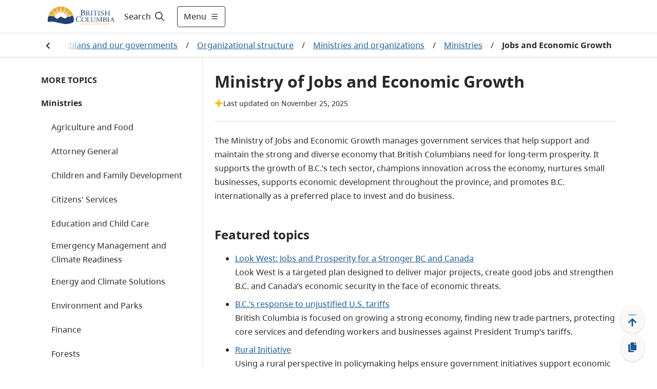

--- FILE ---
content_type: text/html; charset=utf-8
request_url: https://www2.gov.bc.ca/gov/content/governments/organizational-structure/ministries-organizations/ministries/jobs-economic-development-and-innovation
body_size: 42209
content:
<!DOCTYPE html><html lang="en"><head><meta name="viewport" content="width=device-width"/><meta charSet="utf-8"/><title>Ministry of Jobs and Economic Growth - Province of British Columbia</title><meta name="title" content="Ministry of Jobs and Economic Growth"/><meta name="navigaton_title" content="Jobs and Economic Growth"/><meta name="DCTERMS.publisher" content="Province of British Columbia"/><meta name="DCTERMS.created" content="2015-03-28"/><meta name="DCTERMS.modified" content="2025-11-25"/><meta name="DCTERMS:interactiveResource" content="Topic"/><meta name="DCTERMS.creator" content="Ministry of Jobs, Economic Development and Innovation"/><meta name="DCSext.creator" content="Ministry of Jobs, Economic Development and Innovation"/><meta name="MBCTERMS.subjectCategory" content="Government and Politics"/><meta name="DCTERMS.subject" content="Job search"/><meta name="DCTERMS.subject" content="Labour"/><meta name="DCTERMS.subject" content="Ministries"/><meta name="DCTERMS.subject" content="Skills"/><meta name="DCTERMS.audience" content="Indigenous Peoples"/><meta name="DCTERMS.audience" content="Business Owners"/><meta name="DCTERMS.audience" content="Employers"/><meta name="DCTERMS.audience" content="General Public"/><meta name="DCTERMS.audience" content="Men"/><meta name="DCTERMS.audience" content="Parents and Guardians"/><meta name="DCTERMS.audience" content="Students"/><meta name="DCTERMS.audience" content="Veterans"/><meta name="DCTERMS.audience" content="Women"/><meta name="DCTERMS.audience" content="Youth"/><meta name="DCTERMS.language" content="eng"/><meta name="security_classification" content="Low"/><meta name="security_label" content="Public "/><meta name="description" content="Ministry of Jobs, Economic Development and Innovation manages government services that help support and maintain the strong and diverse economy that British Columbians need for long-term prosperity. It supports the growth of BC’s tech sector, champions innovation across the economy, nurtures small businesses, supports economic development throughout the province, and promotes BC internationally as a preferred place to invest and do business."/><meta name="keywords" content="Ministry of Jobs, Economic Development and Innovation"/><meta name="Synonyms" content="Ministry of Jobs, Economic Development and Competitiveness"/><meta name="level1" content="British Columbians and our governments"/><meta name="DCSext.level1" content="British Columbians and our governments"/><meta name="level1_id" content="1BCDDAA9ED30487784F29ADC800E5DCB"/><meta name="level2" content="Organizational structure"/><meta name="DCSext.level2" content="Organizational structure"/><meta name="level2_id" content="259D3A1F1BCB8D601B13742603415970"/><meta name="level3" content="Ministries and organizations"/><meta name="DCSext.level3" content="Ministries and organizations"/><meta name="level3_id" content="F024503C72F64D8380441972977188D6"/><meta name="level4" content="Ministries"/><meta name="DCSext.level4" content="Ministries"/><meta name="level4_id" content="70177F69BACC46A2B57ED1510B87EF1A"/><meta name="level5" content="Jobs and Economic Growth"/><meta name="DCSext.level5" content="Jobs and Economic Growth"/><meta name="level5_id" content="831A1A6B9E0449A1871F8FE1C5AD98D0"/><meta name="current_page" content="Jobs and Economic Growth"/><meta name="DCSext.current_page" content="Jobs and Economic Growth"/><meta name="current_page_id" content="831A1A6B9E0449A1871F8FE1C5AD98D0"/><meta name="provinceTitle" content="Province of British Columbia"/><meta name="servicedBy.correlationId" content="c998d3b5-27a3-49a7-8c46-cdcd3f554ce9"/><meta name="servicedBy.hostname" content="prod-cmf-metadata-rt-844c646c98-cxbs8"/><meta name="next-head-count" content="53"/><link rel="preload" href="/_next/static/css/bda850a4f13fb66f.css" as="style"/><link rel="stylesheet" href="/_next/static/css/bda850a4f13fb66f.css" data-n-g=""/><noscript data-n-css=""></noscript><script defer="" nomodule="" src="/_next/static/chunks/polyfills-5cd94c89d3acac5f.js"></script><script src="/_next/static/chunks/webpack-870f63bd7e4042a7.js" defer=""></script><script src="/_next/static/chunks/framework-5f4595e5518b5600.js" defer=""></script><script src="/_next/static/chunks/main-de20acb86f4ab43c.js" defer=""></script><script src="/_next/static/chunks/pages/_app-43dec0f5c60a4e4e.js" defer=""></script><script src="/_next/static/chunks/cb1608f2-afcf815484df92a8.js" defer=""></script><script src="/_next/static/chunks/29107295-fbcfe2172188e46f.js" defer=""></script><script src="/_next/static/chunks/e8d06ead-92097c26217be39d.js" defer=""></script><script src="/_next/static/chunks/b637e9a5-91b80ce9cda3124b.js" defer=""></script><script src="/_next/static/chunks/75fc9c18-c2ffd8d428a8879e.js" defer=""></script><script src="/_next/static/chunks/f357f4e3-0f9739009a939743.js" defer=""></script><script src="/_next/static/chunks/621-32b9140f2424f452.js" defer=""></script><script src="/_next/static/chunks/102-30abf4cf40a02300.js" defer=""></script><script src="/_next/static/chunks/284-4526acd70b77e16e.js" defer=""></script><script src="/_next/static/chunks/722-08de79b2ec9df414.js" defer=""></script><script src="/_next/static/chunks/pages/gov/content/%5B%5B...slug%5D%5D-b873eb741503bba3.js" defer=""></script><script src="/_next/static/zsCPs4NxIbgM7NRElUAeH/_buildManifest.js" defer=""></script><script src="/_next/static/zsCPs4NxIbgM7NRElUAeH/_ssgManifest.js" defer=""></script><script src="/_next/static/zsCPs4NxIbgM7NRElUAeH/_middlewareManifest.js" defer=""></script><style data-styled="" data-styled-version="5.3.1">.cRWfYA{z-index:1;display:-webkit-box;display:-webkit-flex;display:-ms-flexbox;display:flex;-webkit-align-items:center;-webkit-box-align:center;-ms-flex-align:center;align-items:center;width:100%;}/*!sc*/
.cRWfYA .hide{display:none;}/*!sc*/
.cRWfYA #header-search-button:hover{-webkit-text-decoration:underline;text-decoration:underline;}/*!sc*/
.cRWfYA label{cursor:pointer;font-size:16px;color:#201F1E;}/*!sc*/
.cRWfYA label:hover{-webkit-text-decoration:underline;text-decoration:underline;}/*!sc*/
.cRWfYA label svg{padding-left:5px;}/*!sc*/
.cRWfYA form{width:100%;margin:0 auto;display:-webkit-box;display:-webkit-flex;display:-ms-flexbox;display:flex;padding-right:0.5rem;}/*!sc*/
.cRWfYA form input{-webkit-flex:1;-ms-flex:1;flex:1;border:1px solid #2E5DD7;position:relative;}/*!sc*/
.cRWfYA form input > .fas.fa-check{position:absolute;top:0;right:0;}/*!sc*/
.cRWfYA form input:focus{outline:#2E5DD7;}/*!sc*/
.cRWfYA form button{-webkit-flex:0 0 auto;-ms-flex:0 0 auto;flex:0 0 auto;cursor:pointer;margin-right:8px;}/*!sc*/
.cRWfYA form .show{display:-webkit-box;display:-webkit-flex;display:-ms-flexbox;display:flex;-webkit-align-items:center;-webkit-box-align:center;-ms-flex-align:center;align-items:center;}/*!sc*/
.cRWfYA form .hide{display:none;}/*!sc*/
.cRWfYA .header-search-icon{padding:15px;}/*!sc*/
.cRWfYA .input-search-icon{position:absolute;top:1rem;right:1rem;}/*!sc*/
.cRWfYA .transparent-button{border:none;background-color:transparent;cursor:pointer;}/*!sc*/
.cRWfYA .transparent-button:focus{outline:1px solid #2E5DD7;}/*!sc*/
.cRWfYA .transparent-button a{-webkit-text-decoration:none;text-decoration:none;color:#292929;}/*!sc*/
@media (max-width:767px){.cRWfYA label{padding-left:8px;}.cRWfYA form{-webkit-flex:1;-ms-flex:1;flex:1;}.cRWfYA input{border-radius:5px 0 0 5px;}.cRWfYA input:focus{outline:none;}}/*!sc*/
@media (max-width:991px){.cRWfYA form input{width:100px;}}/*!sc*/
data-styled.g1[id="sc-2212a760-0"]{content:"cRWfYA,"}/*!sc*/
.cEHGbx .alert{color:#fff;}/*!sc*/
.cEHGbx .alert .container{margin-left:auto;margin-right:auto;padding:10px 0;max-width:1120px;display:-webkit-box;display:-webkit-flex;display:-ms-flexbox;display:flex;-webkit-align-items:center;-webkit-box-align:center;-ms-flex-align:center;align-items:center;gap:16px;}/*!sc*/
.cEHGbx .alert .container img{margin-left:20px;width:24px;height:24px;}/*!sc*/
.cEHGbx .alert .container .content{-webkit-flex:1;-ms-flex:1;flex:1;}/*!sc*/
.cEHGbx .alert .container .content p{margin:0;text-align:left !important;}/*!sc*/
.cEHGbx .alert .container .content p a{color:#fff;font-weight:700;}/*!sc*/
.cEHGbx .alert .container .dismiss{cursor:pointer;margin-right:20px;}/*!sc*/
.cEHGbx .alert .container .dismiss img{width:16px;height:16px;}/*!sc*/
.cEHGbx .alert.alert-danger{background-color:#D8292F;}/*!sc*/
.cEHGbx .alert.alert-info{background-color:#013366;}/*!sc*/
.cEHGbx .alert.alert-success{background-color:#2E8540;}/*!sc*/
.cEHGbx .alert.alert-black{background-color:#2D2D2D;}/*!sc*/
.cEHGbx .alert-toggle-mobile{cursor:pointer;}/*!sc*/
.cEHGbx .alert-toggle-mobile .container{-webkit-align-items:center;-webkit-box-align:center;-ms-flex-align:center;align-items:center;}/*!sc*/
.cEHGbx .alert-toggle-mobile .container .content{padding-top:0;}/*!sc*/
@media (max-width:1199px){.cEHGbx .alert .container{margin:0px 32px;}.cEHGbx .alert .container img{margin:0;}.cEHGbx .alert .container .dismiss{margin:0;}}/*!sc*/
@media (max-width:576px){.cEHGbx .alert .container{margin:0px 16px;}}/*!sc*/
@media (min-width:1200px){.cEHGbx .alert .container img{margin:0;}.cEHGbx .alert .container .dismiss{margin:0;}}/*!sc*/
@media (min-width:768px){.cEHGbx .alert-toggle-mobile{display:none;}}/*!sc*/
data-styled.g4[id="sc-f77f9f43-0"]{content:"cEHGbx,"}/*!sc*/
.fxXPEO{display:-webkit-box;display:-webkit-flex;display:-ms-flexbox;display:flex;color:#292929;-webkit-text-decoration:none;text-decoration:none;padding:8px 16px;-webkit-align-items:center;-webkit-box-align:center;-ms-flex-align:center;align-items:center;font-size:16px;min-height:35px;}/*!sc*/
.fxXPEO .icon{display:-webkit-box;display:-webkit-flex;display:-ms-flexbox;display:flex;margin-right:8px;-webkit-flex:0 0 32px;-ms-flex:0 0 32px;flex:0 0 32px;}/*!sc*/
.fxXPEO .icon-hover{display:none;-webkit-flex:0 0 32px;-ms-flex:0 0 32px;flex:0 0 32px;}/*!sc*/
.fxXPEO:hover{color:#292929;-webkit-text-decoration:underline;text-decoration:underline;background-color:#EDEBE9;}/*!sc*/
.fxXPEO:hover .icon-hover{display:-webkit-box;display:-webkit-flex;display:-ms-flexbox;display:flex;margin-right:8px;}/*!sc*/
.fxXPEO:hover .icon{display:none;}/*!sc*/
.fxXPEO:focus{color:#292929;-webkit-text-decoration:underline;text-decoration:underline;outline:1px solid #2E5DD7;}/*!sc*/
data-styled.g5[id="sc-c0611d6-0"]{content:"fxXPEO,"}/*!sc*/
.bqEpsD{width:100vw;z-index:1;font-size:18px;height:100vh;background-color:white;overflow-y:scroll;margin:0;border-top:1px solid #D9D9D9;-webkit-transition:-webkit-transform .5s ease,max-width .5s ease;-webkit-transition:transform .5s ease,max-width .5s ease;transition:transform .5s ease,max-width .5s ease;position:absolute;}/*!sc*/
.bqEpsD .header-menu-container{max-width:1120px;margin:auto;display:-webkit-box;display:-webkit-flex;display:-ms-flexbox;display:flex;padding:32px;background-color:white;padding-bottom:200px;}/*!sc*/
.bqEpsD .header-menu-container h2{margin-top:0;}/*!sc*/
.bqEpsD .header-menu-container ul{margin:0;padding:0;}/*!sc*/
.bqEpsD .header-menu-container ul li{list-style:none;margin-bottom:0;}/*!sc*/
.bqEpsD .find-information-menu{-webkit-flex:1 1 80%;-ms-flex:1 1 80%;flex:1 1 80%;padding-right:40px;}/*!sc*/
.bqEpsD .find-information-menu ul{-webkit-columns:2 auto;columns:2 auto;}/*!sc*/
.bqEpsD .find-information-menu ul li{-webkit-break-inside:avoid-column;break-inside:avoid-column;}/*!sc*/
.bqEpsD .more-menu{border-left:1px solid #D9D9D9;padding-left:40px;}/*!sc*/
.bqEpsD.slide-in{-webkit-transform:translateX(0);-ms-transform:translateX(0);transform:translateX(0);-webkit-transform:translateX(0);max-width:100%;}/*!sc*/
.bqEpsD.slide-out{-webkit-transform:translateX(100vw);-ms-transform:translateX(100vw);transform:translateX(100vw);-webkit-transform:translateX(100vw);max-width:0;}/*!sc*/
.bqEpsD.slide-out .header-menu-container{visibility:hidden;}/*!sc*/
@media (max-width:991px){.bqEpsD .header-menu-container{display:block;padding:32px 16px;padding-bottom:200px;}.bqEpsD .find-information-menu{padding-right:0;padding-bottom:24px;}.bqEpsD .find-information-menu ul{-webkit-columns:initial;columns:initial;}.bqEpsD .more-menu{border-left:0;border-top:1px solid #D9D9D9;padding-left:0;padding-top:24px;}}/*!sc*/
data-styled.g6[id="sc-29c29c8a-0"]{content:"bqEpsD,"}/*!sc*/
.kiKcNJ span{display:-webkit-box;display:-webkit-flex;display:-ms-flexbox;display:flex;-webkit-align-items:center;-webkit-box-align:center;-ms-flex-align:center;align-items:center;}/*!sc*/
.kiKcNJ .show-menu svg{margin-left:8px;width:16px;height:16px;}/*!sc*/
.kiKcNJ .hide-menu svg{margin-left:8px;width:8px;height:8px;}/*!sc*/
@media (max-width:575px){.kiKcNJ{padding:12px !important;}.kiKcNJ .show-menu svg,.kiKcNJ .hide-menu svg{width:16px;height:16px;margin:0;}.kiKcNJ .text{display:none;}}/*!sc*/
data-styled.g7[id="sc-d286223a-0"]{content:"kiKcNJ,"}/*!sc*/
.cyZPGn{top:0px;height:auto;-webkit-transition:all 0.2s ease;transition:all 0.2s ease;z-index:99;position:-webkit-sticky;position:sticky;}/*!sc*/
.cyZPGn.header__hide{top:0px;position:-webkit-sticky;position:sticky;}/*!sc*/
.cyZPGn .header__container{background-color:white;width:100%;border-bottom:1px solid #D9D9D9;}/*!sc*/
.cyZPGn header{position:relative;}/*!sc*/
.cyZPGn header .header__main{display:-webkit-box;display:-webkit-flex;display:-ms-flexbox;display:flex;max-width:1120px;-webkit-box-pack:justify;-webkit-justify-content:space-between;-ms-flex-pack:justify;justify-content:space-between;height:64px;}/*!sc*/
@media (max-width:575px){.cyZPGn header .header__main{margin:0 16px;}}/*!sc*/
@media (min-width:576px) and (max-width:1199px){.cyZPGn header .header__main{margin:0 32px;}}/*!sc*/
@media (min-width:1200px){.cyZPGn header .header__main{margin:auto;}}/*!sc*/
.cyZPGn header .header__logo{display:-webkit-box;display:-webkit-flex;display:-ms-flexbox;display:flex;-webkit-align-items:center;-webkit-box-align:center;-ms-flex-align:center;align-items:center;-webkit-box-pack:start;-webkit-justify-content:start;-ms-flex-pack:start;justify-content:start;}/*!sc*/
.cyZPGn header .header__logo img.logo{max-height:60px;}/*!sc*/
.cyZPGn header .header__logo a.header-title{padding-left:1rem;font-size:1.5rem;display:-webkit-box;display:-webkit-flex;display:-ms-flexbox;display:flex;-webkit-align-items:center;-webkit-box-align:center;-ms-flex-align:center;align-items:center;color:#fff;-webkit-text-decoration:none;text-decoration:none;}/*!sc*/
.cyZPGn header .header__logo a.header-title:hover{-webkit-text-decoration:underline;text-decoration:underline;}/*!sc*/
.cyZPGn header .header__access{display:inline;height:0;position:absolute;width:0;z-index:9;font-size:16px;}/*!sc*/
.cyZPGn header .header__access ul{padding-left:10px;list-style:none;}/*!sc*/
.cyZPGn header .header__access ul li a{margin:0 0 0 -5000px;width:120px;padding:2px;position:absolute;top:3px;}/*!sc*/
.cyZPGn header .header__access ul li a:focus{margin-left:-10px;background-color:white;}/*!sc*/
.cyZPGn header .header__right{display:-webkit-box;display:-webkit-flex;display:-ms-flexbox;display:flex;-webkit-flex:1;-ms-flex:1;flex:1;}/*!sc*/
.cyZPGn .header__search--basic{display:-webkit-box;display:-webkit-flex;display:-ms-flexbox;display:flex;}/*!sc*/
.cyZPGn .header-right{display:-webkit-box;display:-webkit-flex;display:-ms-flexbox;display:flex;-webkit-align-items:center;-webkit-box-align:center;-ms-flex-align:center;align-items:center;-webkit-flex:1 1 auto;-ms-flex:1 1 auto;flex:1 1 auto;-webkit-box-pack:end;-webkit-justify-content:end;-ms-flex-pack:end;justify-content:end;}/*!sc*/
.cyZPGn .header-menu-button{width:auto;}/*!sc*/
.cyZPGn .header-right-expanded{-webkit-flex:1;-ms-flex:1;flex:1;}/*!sc*/
.cyZPGn .header-right-expanded button.alerts-button{display:none;}/*!sc*/
.cyZPGn .header-right-expanded .header__search--basic{-webkit-flex:1;-ms-flex:1;flex:1;}/*!sc*/
.cyZPGn button.alerts-button{display:-webkit-box;display:-webkit-flex;display:-ms-flexbox;display:flex;background-color:transparent;border-width:0;cursor:pointer;-webkit-align-items:center;-webkit-box-align:center;-ms-flex-align:center;align-items:center;padding:0;-webkit-flex:0 0 auto;-ms-flex:0 0 auto;flex:0 0 auto;-webkit-box-pack:center;-webkit-justify-content:center;-ms-flex-pack:center;justify-content:center;margin:0 8px;width:24px;height:24px;border-radius:24px;}/*!sc*/
.cyZPGn button.alerts-button:focus{border:1px solid #2E5DD7;}/*!sc*/
.cyZPGn button.alerts-button svg{padding:0;}/*!sc*/
.cyZPGn button.alerts-button.danger svg{color:#D8292F;}/*!sc*/
.cyZPGn button.alerts-button.danger svg:hover{color:#DF5C60;}/*!sc*/
.cyZPGn button.alerts-button.info svg{color:#013366;}/*!sc*/
.cyZPGn button.alerts-button.info svg:hover{color:#38598A;}/*!sc*/
.cyZPGn button.alerts-button.success svg{color:#2E8540;}/*!sc*/
.cyZPGn button.alerts-button.success svg:hover{color:#569B64;}/*!sc*/
.cyZPGn button.alerts-button.black svg{color:#000000;}/*!sc*/
.cyZPGn button.alerts-button.black svg:hover{color:#000000;}/*!sc*/
.cyZPGn .header-menu{position:relative;overflow-x:clip;}/*!sc*/
@media(max-width:991px){.cyZPGn header .header__main{margin:0 32px;}.cyZPGn .search-expanded .header__logo{display:none;}}/*!sc*/
@media (max-width:575px){.cyZPGn header .header__main{margin:0 16px;}.cyZPGn header .header__logo img.logo{max-height:50px;}.cyZPGn .header-menu-button{width:auto;}}/*!sc*/
data-styled.g8[id="sc-4377a60f-0"]{content:"cyZPGn,"}/*!sc*/
.hICLDM div.floatingWidget{position:fixed;right:0;bottom:0;z-index:11;display:-webkit-box;display:-webkit-flex;display:-ms-flexbox;display:flex;-webkit-flex-direction:row-reverse;-ms-flex-direction:row-reverse;flex-direction:row-reverse;padding:15px 20px 15px 15px;-webkit-align-items:flex-end;-webkit-box-align:flex-end;-ms-flex-align:flex-end;align-items:flex-end;}/*!sc*/
.hICLDM div.floatingWidget .floatingWidget__buttonGroup{display:-webkit-box;display:-webkit-flex;display:-ms-flexbox;display:flex;-webkit-flex-direction:column;-ms-flex-direction:column;flex-direction:column;-webkit-align-items:center;-webkit-box-align:center;-ms-flex-align:center;align-items:center;-webkit-flex:0 0 56px;-ms-flex:0 0 56px;flex:0 0 56px;height:110px;gap:15px;}/*!sc*/
.hICLDM div.floatingWidget .floatingWidget__buttonGroup--home{height:47.5px;}/*!sc*/
.hICLDM div.floatingWidget .floatingWidget__buttonGroup .floatingWidget__buttonGroup__button{color:#1A5A96;font-size:21px;text-align:center;cursor:pointer;border:none;display:-webkit-box;display:-webkit-flex;display:-ms-flexbox;display:flex;-webkit-box-pack:center;-webkit-justify-content:center;-ms-flex-pack:center;justify-content:center;-webkit-align-items:center;-webkit-box-align:center;-ms-flex-align:center;align-items:center;-webkit-flex:1;-ms-flex:1;flex:1;width:48px;background:#FAF9F8;box-shadow:0px 0.3px 0.9px rgba(0,0,0,0.1),0px 1.6px 3.6px rgba(0,0,0,0.13);border-radius:50%;}/*!sc*/
.hICLDM div.floatingWidget .floatingWidget__buttonGroup .floatingWidget__buttonGroup__button--backToTop svg{position:relative;top:3px;}/*!sc*/
.hICLDM div.floatingWidget .floatingWidget__buttonGroup .floatingWidget__buttonGroup__button:hover{background-color:#EDEBE9;}/*!sc*/
.hICLDM div.floatingWidget .floatingWidget__buttonGroup .floatingWidget__buttonGroup__button:focus{background-color:#EDEBE9;border:1px solid #2E5DD7;}/*!sc*/
.hICLDM div.floatingWidget .floatingWidget__buttonGroup--permalink svg{position:relative;}/*!sc*/
.hICLDM div.floatingWidget .floatingWidget__shareFlyout{background-color:#fff;border:1px solid #B9B9B9;padding:12px;border-radius:3px;max-width:300px;margin-right:12px;box-shadow:0 3px 6pt #00000029;}/*!sc*/
.hICLDM div.floatingWidget .floatingWidget__shareFlyout span{font-weight:bold;}/*!sc*/
.hICLDM div.floatingWidget .floatingWidget__shareFlyout input{margin:12px 0;width:95%;height:36px;}/*!sc*/
.hICLDM div.floatingWidget .floatingWidget__shareFlyout .floatingWidget__shareFlyout__buttonGroup{display:-webkit-box;display:-webkit-flex;display:-ms-flexbox;display:flex;-webkit-flex-direction:row;-ms-flex-direction:row;flex-direction:row;-webkit-box-pack:end;-webkit-justify-content:flex-end;-ms-flex-pack:end;justify-content:flex-end;}/*!sc*/
.hICLDM div.floatingWidget .floatingWidget__shareFlyout .floatingWidget__shareFlyout__buttonGroup button{font-size:16px;line-height:unset;width:75px;height:34px;margin-right:10px;padding:6px 10px;}/*!sc*/
.hICLDM div.floatingWidget .floatingWidget__buttonGroup__button--backToTop .move-icon-hover{display:none;}/*!sc*/
.hICLDM div.floatingWidget .floatingWidget__buttonGroup__button--backToTop .move-icon{display:inline;}/*!sc*/
.hICLDM div.floatingWidget .floatingWidget__buttonGroup__button--backToTop:hover .move-icon-hover{display:inline;}/*!sc*/
.hICLDM div.floatingWidget .floatingWidget__buttonGroup__button--backToTop:hover .move-icon{display:none;}/*!sc*/
.hICLDM div.floatingWidget .floatingWidget__buttonGroup__button--backToTop svg{min-width:-webkit-fit-content;min-width:-moz-fit-content;min-width:fit-content;}/*!sc*/
.hICLDM div.floatingWidget .floatingWidget__buttonGroup__button--permalink .copy-icon-hover{display:none;}/*!sc*/
.hICLDM div.floatingWidget .floatingWidget__buttonGroup__button--permalink .copy-icon{display:inline;}/*!sc*/
.hICLDM div.floatingWidget .floatingWidget__buttonGroup__button--permalink:hover .copy-icon-hover{display:inline;}/*!sc*/
.hICLDM div.floatingWidget .floatingWidget__buttonGroup__button--permalink:hover .copy-icon{display:none;}/*!sc*/
.hICLDM div.floatingWidget .floatingWidget__buttonGroup__button--permalink svg{min-width:-webkit-fit-content;min-width:-moz-fit-content;min-width:fit-content;}/*!sc*/
data-styled.g10[id="sc-8bc2b6a7-0"]{content:"hICLDM,"}/*!sc*/
.idkhmr .container{padding:15px 0;border:solid 1px #cccccc;background:#FFFFFF 0% 0% no-repeat padding-box;display:-webkit-box;display:-webkit-flex;display:-ms-flexbox;display:flex;-webkit-box-pack:center;-webkit-justify-content:center;-ms-flex-pack:center;justify-content:center;-webkit-align-items:center;-webkit-box-align:center;-ms-flex-align:center;align-items:center;}/*!sc*/
.idkhmr .container span{color:#003366;font-weight:bold;text-align:center;}/*!sc*/
.idkhmr .thankyou__text{padding:9px 0;}/*!sc*/
.idkhmr .btn-yes,.idkhmr .btn-no{margin-left:20px;}/*!sc*/
.idkhmr .btn-submit{margin:auto;display:block;}/*!sc*/
.idkhmr .feedback-reason{margin:5px 0;}/*!sc*/
.idkhmr .feedback-reason label{margin-left:20px;display:block;}/*!sc*/
.idkhmr .feedback-reason input{float:left;margin-top:6px;}/*!sc*/
.idkhmr p{font-weight:bold;}/*!sc*/
@media (max-width:767px){.idkhmr .container{display:block;padding:15px;}.idkhmr .container .didYouFind__text{display:-webkit-box;display:-webkit-flex;display:-ms-flexbox;display:flex;-webkit-box-pack:center;-webkit-justify-content:center;-ms-flex-pack:center;justify-content:center;}.idkhmr .container .didYouFind__buttons{display:-webkit-box;display:-webkit-flex;display:-ms-flexbox;display:flex;-webkit-box-pack:center;-webkit-justify-content:center;-ms-flex-pack:center;justify-content:center;margin-top:10px;}.idkhmr .container .didYouFind__reasons{width:-webkit-fit-content;width:-moz-fit-content;width:fit-content;margin:0 auto;}.idkhmr .container .thankyou__text{display:-webkit-box;display:-webkit-flex;display:-ms-flexbox;display:flex;-webkit-box-pack:center;-webkit-justify-content:center;-ms-flex-pack:center;justify-content:center;}}/*!sc*/
data-styled.g11[id="sc-7991dac4-0"]{content:"idkhmr,"}/*!sc*/
.jPfNrD{background-color:#292929;color:#FAF9F8;font-size:14px;line-height:21px;border-top:4px solid #FCBA19;border-bottom:4px solid #FCBA19;}/*!sc*/
.jPfNrD.granville-theme{border-top:4px solid #373535;border-bottom:4px solid #373535;}/*!sc*/
.jPfNrD .landAcknowledgement__container{max-width:1120px;margin:auto;padding:32px 16px;}/*!sc*/
.jPfNrD .landAcknowledgement__container p{margin:0;}/*!sc*/
@media (min-width:576px){.jPfNrD .landAcknowledgement__container{padding:32px;}}/*!sc*/
@media (min-width:992px){}/*!sc*/
data-styled.g12[id="sc-119f5479-0"]{content:"jPfNrD,"}/*!sc*/
.cJNewr{padding-bottom:100px;}/*!sc*/
.cJNewr footer{max-width:1120px;margin:auto;font-size:14px;color:#464341;line-height:21px;padding:16px;}/*!sc*/
.cJNewr footer ul{list-style-type:none;padding:0;}/*!sc*/
.cJNewr footer ul a{-webkit-text-decoration:underline;text-decoration:underline;color:#464341;}/*!sc*/
.cJNewr footer ul a:hover{-webkit-text-decoration:underline;text-decoration:underline;color:#605E5C;}/*!sc*/
.cJNewr footer .footer-link-grey{color:#464341;}/*!sc*/
.cJNewr footer .container{display:-webkit-box;display:-webkit-flex;display:-ms-flexbox;display:flex;gap:32px;-webkit-box-pack:justify;-webkit-justify-content:space-between;-ms-flex-pack:justify;justify-content:space-between;}/*!sc*/
.cJNewr footer .container .contact{-webkit-flex:0 0 50%;-ms-flex:0 0 50%;flex:0 0 50%;}/*!sc*/
.cJNewr footer .container .contact .logo{height:56px;}/*!sc*/
.cJNewr footer .container .contact p{margin:16px 0 0 0;}/*!sc*/
.cJNewr footer .container .contact p a{-webkit-text-decoration:underline;text-decoration:underline;color:#464341;}/*!sc*/
.cJNewr footer .container .contact p a:hover{-webkit-text-decoration:underline;text-decoration:underline;color:#605E5C;}/*!sc*/
.cJNewr footer .container .more-info{-webkit-flex:0 0 auto;-ms-flex:0 0 auto;flex:0 0 auto;}/*!sc*/
.cJNewr footer .container .more-info h2{text-transform:uppercase;font-size:14px;line-height:24px;margin:16px 0;}/*!sc*/
.cJNewr footer .container .more-info ul{-webkit-columns:2;columns:2;margin:0 0 16px 0;gap:48px;}/*!sc*/
.cJNewr footer .container .more-info ul li{width:160px;margin-bottom:16px;-webkit-text-decoration:underline;text-decoration:underline;}/*!sc*/
.cJNewr footer .bottom{display:-webkit-box;display:-webkit-flex;display:-ms-flexbox;display:flex;-webkit-box-pack:justify;-webkit-justify-content:space-between;-ms-flex-pack:justify;justify-content:space-between;border-top:1px solid #013366;padding-top:32px;margin-top:32px;}/*!sc*/
@media (max-width:575px){.cJNewr footer .container{-webkit-flex-direction:column;-ms-flex-direction:column;flex-direction:column;gap:0;}.cJNewr footer .container .more-info h2{margin-top:24px;}.cJNewr footer .container .more-info ul li{width:unset;}.cJNewr .copyright{margin-top:-16px;}}/*!sc*/
@media (min-width:576px){.cJNewr footer{padding:32px;}}/*!sc*/
@media (max-width:767px){.cJNewr footer .container .more-info ul li{width:unset;}}/*!sc*/
@media (min-width:992px){.cJNewr footer{padding-top:56px;}}/*!sc*/
@media (max-width:1120px){.cJNewr footer .container .more-info ul li{width:unset;}.cJNewr footer .bottom{-webkit-flex-direction:column;-ms-flex-direction:column;flex-direction:column;}}/*!sc*/
data-styled.g13[id="sc-4ab246b9-0"]{content:"cJNewr,"}/*!sc*/
.cvggFk a{white-space:nowrap;-webkit-text-decoration:none;text-decoration:none;}/*!sc*/
.cvggFk a span{white-space:normal;-webkit-text-decoration:underline;text-decoration:underline;}/*!sc*/
.cvggFk a svg{width:1em;height:1em;position:relative;top:3px;}/*!sc*/
data-styled.g32[id="sc-5685e1a2-0"]{content:"cvggFk,"}/*!sc*/
.drDTsU{margin-bottom:24px;background-color:#FFFFFF;border-radius:4px;border:1px solid #FAF9F8;box-shadow:0px 3.2px 7.20px 0px #00000021;}/*!sc*/
.drDTsU a{-webkit-text-decoration:underline;text-decoration:underline;}/*!sc*/
.drDTsU a span{-webkit-text-decoration:none;text-decoration:none;}/*!sc*/
.drDTsU li{margin-bottom:8px;}/*!sc*/
.drDTsU li svg{display:none;}/*!sc*/
.drDTsU h2.banner{margin-top:0;margin-bottom:0;color:#292929;font-size:20px;background-color:#F6F9FC;padding:12px 24px;}/*!sc*/
.drDTsU p{margin-top:0;}/*!sc*/
.drDTsU .relatedLinks__links{margin:0px;padding-left:0;}/*!sc*/
.drDTsU .relatedLinks__links li{list-style:none;}/*!sc*/
.drDTsU .relatedLinks__links li a{font-weight:bold;}/*!sc*/
.drDTsU .relatedLinks_lists{color:#1A5A96;-webkit-text-decoration:underline;text-decoration:underline;font-size:16px;}/*!sc*/
.drDTsU .relatedLinks_lists:hover{color:#2378c7;}/*!sc*/
.drDTsU .relatedLinks_lists .space{display:none;}/*!sc*/
.drDTsU .relatedLinks__content{display:block;gap:15px;color:#464341;font-size:16px;padding:16px 24px 24px;}/*!sc*/
.drDTsU .relatedLinks__content *:last-child{margin-bottom:0px;}/*!sc*/
.drDTsU .relatedLinks__content .relatedLinks__intro{-webkit-flex:1 1 50%;-ms-flex:1 1 50%;flex:1 1 50%;}/*!sc*/
.drDTsU .relatedLinks__content .relatedLinks__intro *:last-child{margin-bottom:0px;}/*!sc*/
.drDTsU .relatedLinks__content .relatedLinks__intro .row{-webkit-column-gap:24px;column-gap:24px;}/*!sc*/
.drDTsU .relatedLinks__content .relatedLinks__links{-webkit-flex:1 1 50%;-ms-flex:1 1 50%;flex:1 1 50%;}/*!sc*/
.drDTsU .relatedLinks__content ul li:last-child{margin-bottom:0;}/*!sc*/
.drDTsU .relatedLinks__content ul{padding-left:24px;}/*!sc*/
.drDTsU .ulWithoutIntro{margin-top:0;}/*!sc*/
.drDTsU .three-col,.drDTsU .two-col,.drDTsU .two-col-left,.drDTsU .two-col-right{display:block !important;margin-bottom:16px;}/*!sc*/
.drDTsU .three-col div,.drDTsU .two-col div,.drDTsU .two-col-left div,.drDTsU .two-col-right div{width:100% !important;max-width:100% !important;}/*!sc*/
.drDTsU .three-col > *:not(:last-child),.drDTsU .two-col > *:not(:last-child),.drDTsU .two-col-left > *:not(:last-child),.drDTsU .two-col-right > *:not(:last-child){margin-bottom:16px;}/*!sc*/
.drDTsU .three-col h2:first-child,.drDTsU .two-col h2:first-child,.drDTsU .two-col-left h2:first-child,.drDTsU .two-col-right h2:first-child,.drDTsU .three-col h3:first-child,.drDTsU .two-col h3:first-child,.drDTsU .two-col-left h3:first-child,.drDTsU .two-col-right h3:first-child,.drDTsU .three-col h4:first-child,.drDTsU .two-col h4:first-child,.drDTsU .two-col-left h4:first-child,.drDTsU .two-col-right h4:first-child{margin-block-start:0em;}/*!sc*/
.drDTsU .two-col > *:not(:last-child),.drDTsU .two-col-left > *:not(:last-child),.drDTsU .two-col-right > *:not(:last-child),.drDTsU .three-col > *:not(:last-child){padding-right:0rem !important;}/*!sc*/
.drDTsU .three-col.show-navigation{display:block !important;}/*!sc*/
.drDTsU .three-col.show-navigation > div{margin-bottom:16px;}/*!sc*/
@media (max-width:767px){.drDTsU body{background-color:#F3F2F1;}}/*!sc*/
@media (min-width:768px){.drDTsU .relatedLinks__content{gap:8px;}.drDTsU body{background-color:#F3F2F1;}.drDTsU .two-col,.drDTsU .two-col-left,.drDTsU .two-col-right{display:-webkit-box !important;display:-webkit-flex !important;display:-ms-flexbox !important;display:flex !important;}.drDTsU .two-col > *:not(:last-child),.drDTsU .two-col-left > *:not(:last-child),.drDTsU .two-col-right > *:not(:last-child){margin-bottom:0px;}}/*!sc*/
@media (min-width:992px){.drDTsU{border-radius:4px;}.drDTsU .relatedLinks__content{gap:48px;}.drDTsU body{background-color:#F3F2F1;}.drDTsU .three-col{display:-webkit-box !important;display:-webkit-flex !important;display:-ms-flexbox !important;display:flex !important;}.drDTsU .three-col > *:not(:last-child){margin-bottom:0px;}}/*!sc*/
@media (max-width:576px){.drDTsU h2,.drDTsU h2.banner{padding:12px 16px;}.drDTsU .relatedLinks__content{padding:16px 16px 24px;}}/*!sc*/
data-styled.g33[id="sc-2b15949a-0"]{content:"drDTsU,"}/*!sc*/
.hgXFlr{font-family:'BC Sans';font-style:normal;font-weight:400;font-size:16px;line-height:27px;color:#464341;width:100%;margin-top:32px;}/*!sc*/
.hgXFlr > *:last-child,.hgXFlr > *:last-child > *:last-child{margin-bottom:0;}/*!sc*/
.hgXFlr .two-col,.hgXFlr .two-col-left,.hgXFlr .two-col-right,.hgXFlr .three-col{display:-webkit-box;display:-webkit-flex;display:-ms-flexbox;display:flex;-webkit-flex-direction:row;-ms-flex-direction:row;flex-direction:row;-webkit-column-gap:24px;column-gap:24px;}/*!sc*/
.hgXFlr .two-col img,.hgXFlr .two-col-left img,.hgXFlr .two-col-right img,.hgXFlr .three-col img{height:auto !important;}/*!sc*/
.hgXFlr .two-col p:first-child,.hgXFlr .two-col-left p:first-child,.hgXFlr .two-col-right p:first-child,.hgXFlr .three-col p:first-child{margin-top:0;}/*!sc*/
.hgXFlr .two-col .iframe-video-embed[width='1120px'][height='630px'] .embed-responsive,.hgXFlr .two-col-left .iframe-video-embed[width='1120px'][height='630px'] .embed-responsive,.hgXFlr .two-col-right .iframe-video-embed[width='1120px'][height='630px'] .embed-responsive,.hgXFlr .three-col .iframe-video-embed[width='1120px'][height='630px'] .embed-responsive,.hgXFlr .two-col .iframe-video-embed[width='640px'][height='360px'] .embed-responsive,.hgXFlr .two-col-left .iframe-video-embed[width='640px'][height='360px'] .embed-responsive,.hgXFlr .two-col-right .iframe-video-embed[width='640px'][height='360px'] .embed-responsive,.hgXFlr .three-col .iframe-video-embed[width='640px'][height='360px'] .embed-responsive,.hgXFlr .two-col .iframe-video-embed[width='560px'][height='315px'] .embed-responsive,.hgXFlr .two-col-left .iframe-video-embed[width='560px'][height='315px'] .embed-responsive,.hgXFlr .two-col-right .iframe-video-embed[width='560px'][height='315px'] .embed-responsive,.hgXFlr .three-col .iframe-video-embed[width='560px'][height='315px'] .embed-responsive,.hgXFlr .two-col .iframe-video-embed[width='400px'][height='225px'] .embed-responsive,.hgXFlr .two-col-left .iframe-video-embed[width='400px'][height='225px'] .embed-responsive,.hgXFlr .two-col-right .iframe-video-embed[width='400px'][height='225px'] .embed-responsive,.hgXFlr .three-col .iframe-video-embed[width='400px'][height='225px'] .embed-responsive{padding-bottom:56.25%;}/*!sc*/
.hgXFlr .two-col .iframe-video-embed[width='252px'][height='189px'] .embed-responsive,.hgXFlr .two-col-left .iframe-video-embed[width='252px'][height='189px'] .embed-responsive,.hgXFlr .two-col-right .iframe-video-embed[width='252px'][height='189px'] .embed-responsive,.hgXFlr .three-col .iframe-video-embed[width='252px'][height='189px'] .embed-responsive{padding-bottom:75%;}/*!sc*/
@media (max-width:768px){.hgXFlr .two-col,.hgXFlr .two-col-left,.hgXFlr .two-col-right,.hgXFlr .three-col{-webkit-flex-direction:column;-ms-flex-direction:column;flex-direction:column;}}/*!sc*/
.hgXFlr .two-col > *,.hgXFlr .three-col > *{-webkit-flex:1;-ms-flex:1;flex:1;}/*!sc*/
.hgXFlr .two-col-left .col-1{-webkit-flex:1;-ms-flex:1;flex:1;}/*!sc*/
.hgXFlr .two-col-left .col-2{-webkit-flex:3;-ms-flex:3;flex:3;}/*!sc*/
.hgXFlr .two-col-right .col-1{-webkit-flex:3;-ms-flex:3;flex:3;}/*!sc*/
.hgXFlr .two-col-right .col-2{-webkit-flex:1;-ms-flex:1;flex:1;}/*!sc*/
.hgXFlr .accordion-btn{background-color:#F3F2F1;padding:4px 12px;cursor:pointer;color:#292929;text-transform:lowercase;-webkit-text-decoration:none;text-decoration:none;border-radius:4px;margin:5px 5px 0 5px;border:1px solid #D9D9D9;display:inline-block;}/*!sc*/
.hgXFlr .accordion-btn:hover{-webkit-text-decoration:underline;text-decoration:underline;background-color:#EDEBE9;}/*!sc*/
.hgXFlr .accordion-btn:focus{background-color:#F3F2F1;border:1px solid #2E5DD7;-webkit-text-decoration:none;text-decoration:none;}/*!sc*/
.hgXFlr .accordion-btn::first-letter{text-transform:uppercase;}/*!sc*/
.hgXFlr .accordion-bar{background-color:#F3F2F1;padding:5px 0px;cursor:pointer;display:none;}/*!sc*/
.hgXFlr .accordion-btn-container{margin-top:15px;margin-left:-5px;}/*!sc*/
.hgXFlr .panel{box-sizing:border-box;border:1px solid #E1DFDD !important;border-radius:4px;margin-top:12px;background-color:#FAF9F8;}/*!sc*/
.hgXFlr .panel .panel-heading{padding:8px 16px;position:relative;cursor:pointer;}/*!sc*/
.hgXFlr .panel .panel-heading:focus{outline:1px solid #2E5DD7 !important;}/*!sc*/
.hgXFlr .panel .panel-heading:hover{background-color:#EDEBE9;}/*!sc*/
.hgXFlr .panel .panel-heading h2{font-size:16px;font-family:'BC Sans';font-style:normal;font-weight:700;margin:0;color:#003366;max-width:95%;}/*!sc*/
.hgXFlr .panel .panel-heading h2:hover{-webkit-text-decoration:underline;text-decoration:underline;}/*!sc*/
.hgXFlr .panel .panel-title > p{font-weight:700;color:#003366;max-width:95%;margin:0;}/*!sc*/
.hgXFlr .panel .collapseArrow{position:absolute;top:15px;right:15px;color:#003366;}/*!sc*/
.hgXFlr .panel .collapseArrow::before{border-style:solid;border-width:0.25em 0.25em 0 0;content:'';display:inline-block;height:0.45em;left:0.15em;position:relative;top:0.15em;vertical-align:top;width:0.45em;}/*!sc*/
.hgXFlr .panel .collapseArrow:before{top:0;-webkit-transform:rotate(135deg);-ms-transform:rotate(135deg);transform:rotate(135deg);}/*!sc*/
.hgXFlr .panel .panel-collapse{display:none;}/*!sc*/
.hgXFlr .panel .panel-body{padding:16px;background-color:#ffffff;}/*!sc*/
.hgXFlr .panel .panel-body .panel-text > :first-child{margin-top:0px;}/*!sc*/
.hgXFlr .panel .panel-body .panel-text > :last-child{margin-bottom:0px;}/*!sc*/
.hgXFlr .panel.open .panel-collapse{display:block;}/*!sc*/
.hgXFlr .panel.open .collapseArrow:before{-webkit-transform:rotate(-45deg);-ms-transform:rotate(-45deg);transform:rotate(-45deg);}/*!sc*/
.hgXFlr *[dir="rtl"] .panel .collapseArrow{left:15px;right:initial;}/*!sc*/
.hgXFlr div.callout{background-color:#FAF9F8;padding:16px 24px 16px;margin:16px 0;border:1px #00000080;border-left:8px solid #013366;font-weight:400;font-size:16px;line-height:27px;}/*!sc*/
.hgXFlr div.callout h2,.hgXFlr div.callout h3,.hgXFlr div.callout h4{margin:8px 0px 8px;}/*!sc*/
.hgXFlr div.callout h2:first-child,.hgXFlr div.callout h3:first-child,.hgXFlr div.callout h4:first-child{margin-top:0;}/*!sc*/
.hgXFlr div.callout ol:last-child,.hgXFlr div.callout ul:last-child{margin-bottom:0;}/*!sc*/
.hgXFlr div.callout ol li:last-child,.hgXFlr div.callout ul li:last-child{margin-bottom:0;}/*!sc*/
.hgXFlr div.callout p:first-of-type{margin-top:0;}/*!sc*/
.hgXFlr div.callout p:last-of-type{margin-bottom:0;}/*!sc*/
.hgXFlr div.callout a.btn-primary{padding:4px 8px;}/*!sc*/
.hgXFlr div.callout .three-col,.hgXFlr div.callout .two-col,.hgXFlr div.callout .two-col-left,.hgXFlr div.callout .two-col-right{display:block !important;margin-bottom:16px;-webkit-column-gap:24px;column-gap:24px;}/*!sc*/
.hgXFlr div.callout .three-col div,.hgXFlr div.callout .two-col div,.hgXFlr div.callout .two-col-left div,.hgXFlr div.callout .two-col-right div{width:100% !important;max-width:100% !important;}/*!sc*/
.hgXFlr div.callout .three-col > *:not(:last-child),.hgXFlr div.callout .two-col > *:not(:last-child),.hgXFlr div.callout .two-col-left > *:not(:last-child),.hgXFlr div.callout .two-col-right > *:not(:last-child){margin-bottom:16px;}/*!sc*/
.hgXFlr div.callout .three-col h2:first-child,.hgXFlr div.callout .two-col h2:first-child,.hgXFlr div.callout .two-col-left h2:first-child,.hgXFlr div.callout .two-col-right h2:first-child,.hgXFlr div.callout .three-col h3:first-child,.hgXFlr div.callout .two-col h3:first-child,.hgXFlr div.callout .two-col-left h3:first-child,.hgXFlr div.callout .two-col-right h3:first-child,.hgXFlr div.callout .three-col h4:first-child,.hgXFlr div.callout .two-col h4:first-child,.hgXFlr div.callout .two-col-left h4:first-child,.hgXFlr div.callout .two-col-right h4:first-child{margin-block-start:0em;}/*!sc*/
.hgXFlr div.callout .two-col > *:not(:last-child),.hgXFlr div.callout .two-col-left > *:not(:last-child),.hgXFlr div.callout .two-col-right > *:not(:last-child),.hgXFlr div.callout .three-col > *:not(:last-child){padding-right:0rem !important;}/*!sc*/
.hgXFlr div.callout .three-col.show-navigation{display:block !important;}/*!sc*/
.hgXFlr div.callout .three-col.show-navigation > div{margin-bottom:16px;}/*!sc*/
@media (max-width:575px){.hgXFlr div.callout{padding:16px 16px 16px;}}/*!sc*/
@media (min-width:768px){.hgXFlr div.callout .two-col,.hgXFlr div.callout .two-col-left,.hgXFlr div.callout .two-col-right{display:-webkit-box !important;display:-webkit-flex !important;display:-ms-flexbox !important;display:flex !important;-webkit-flex-direction:row;-ms-flex-direction:row;flex-direction:row;}.hgXFlr div.callout .two-col > *:not(:last-child),.hgXFlr div.callout .two-col-left > *:not(:last-child),.hgXFlr div.callout .two-col-right > *:not(:last-child){margin-bottom:0px;}}/*!sc*/
@media (min-width:992px){.hgXFlr div.callout .three-col{display:-webkit-box !important;display:-webkit-flex !important;display:-ms-flexbox !important;display:flex !important;}.hgXFlr div.callout .three-col > *:not(:last-child){margin-bottom:0px;}}/*!sc*/
.hgXFlr span.flickr_link a{white-space:nowrap;-webkit-text-decoration:none;text-decoration:none;}/*!sc*/
.hgXFlr span.flickr_link a svg{width:7px;height:14px;position:relative;top:6px;padding:3.333px 5.833px 3.333px 7.5px;font-size:13px;-webkit-transition:-webkit-transform 0.3s ease;-webkit-transition:transform 0.3s ease;transition:transform 0.3s ease;}/*!sc*/
.hgXFlr span.flickr_link a path{fill:#1A5A96;}/*!sc*/
.hgXFlr span.flickr_link a:focus{border:1px solid #2E5DD7;}/*!sc*/
.hgXFlr span.flickr_link a:hover{color:#1A5A96;}/*!sc*/
.hgXFlr span.flickr_link a:hover svg{-webkit-transform:translateX(5px);-ms-transform:translateX(5px);transform:translateX(5px);}/*!sc*/
.hgXFlr .embed-responsive{position:relative;display:block;height:0;padding:0;overflow:hidden;}/*!sc*/
.hgXFlr .embed-responsive .embed-responsive-item,.hgXFlr .embed-responsive iframe,.hgXFlr .embed-responsive embed,.hgXFlr .embed-responsive object{position:absolute;top:0;bottom:0;left:0;width:100%;height:100%;border:0;}/*!sc*/
.hgXFlr .embed-responsive.embed-responsive-4by3{padding-bottom:75%;}/*!sc*/
.hgXFlr .embed-responsive.embed-responsive-16by9{padding-bottom:56.25%;}/*!sc*/
.hgXFlr .iframe-video-embed{display:-webkit-box;display:-webkit-flex;display:-ms-flexbox;display:flex;-webkit-flex-direction:column;-ms-flex-direction:column;flex-direction:column;gap:8px;}/*!sc*/
.hgXFlr .iframe-video-embed > h2{font-size:18px !important;line-height:27px !important;margin:0px;text-align:left;}/*!sc*/
.hgXFlr .iframe-video-embed > p{margin:0px;text-align:left;}/*!sc*/
.hgXFlr a.btn-primary,.hgXFlr button.btn-primary{margin-right:5px;-webkit-text-decoration:none;text-decoration:none;}/*!sc*/
data-styled.g38[id="sc-482527c5-0"]{content:"hgXFlr,"}/*!sc*/
.fuPnqr{position:relative;display:-webkit-box;display:-webkit-flex;display:-ms-flexbox;display:flex;overflow:hidden;}/*!sc*/
.fuPnqr .scrollable{overflow-x:auto;-webkit-box-pack:center;-webkit-justify-content:center;-ms-flex-pack:center;justify-content:center;}/*!sc*/
.fuPnqr .scrollable::-webkit-scrollbar-track{background-color:#fff;}/*!sc*/
.fuPnqr .scrollable::-webkit-scrollbar{height:4px;background-color:#fff;}/*!sc*/
.fuPnqr .scrollable::-webkit-scrollbar-thumb{background-color:#E1DFDD;}/*!sc*/
.fuPnqr a{color:#1A5A96;-webkit-text-decoration:underline;text-decoration:underline;padding:8px;}/*!sc*/
.fuPnqr a:hover{background-color:#F3F2F1;}/*!sc*/
.fuPnqr a:focus{outline:1px solid #2E5DD7;}/*!sc*/
.fuPnqr a:active{background-color:#E1DFDD;}/*!sc*/
.fuPnqr .current{color:#292929;font-weight:700;padding:8px;}/*!sc*/
.fuPnqr .chevron{padding:8px;border:none;background-color:white;cursor:pointer;height:37.5px;}/*!sc*/
.fuPnqr .chevron:hover{background-color:#F3F2F1;}/*!sc*/
.fuPnqr .chevron:focus{outline:1px solid #2E5DD7;}/*!sc*/
.fuPnqr .chevron:active{background-color:#E1DFDD;}/*!sc*/
.fuPnqr .chevron img{margin-top:5px;}/*!sc*/
.fuPnqr .chevron.chevron-left img{-webkit-transform:scaleX(-1);-webkit-transform:scaleX(-1);-ms-transform:scaleX(-1);transform:scaleX(-1);}/*!sc*/
.fuPnqr .breadcrumb__container{display:-webkit-box;display:-webkit-flex;display:-ms-flexbox;display:flex;-webkit-align-items:center;-webkit-box-align:center;-ms-flex-align:center;align-items:center;padding:4px 4px 4px 0px;}/*!sc*/
.fuPnqr .breadcrumb__container span{display:-webkit-box;display:-webkit-flex;display:-ms-flexbox;display:flex;-webkit-flex:0 0 auto;-ms-flex:0 0 auto;flex:0 0 auto;-webkit-align-items:center;-webkit-box-align:center;-ms-flex-align:center;align-items:center;}/*!sc*/
.fuPnqr .breadcrumb__container span.separator{padding:8px;}/*!sc*/
.fuPnqr .gradient-left{background:linear-gradient(to right,white 60%,rgba(255,0,0,0));width:80px;height:100%;top:0;left:0;position:absolute;display:none;}/*!sc*/
.fuPnqr .gradient-left.visible{display:-webkit-box;display:-webkit-flex;display:-ms-flexbox;display:flex;-webkit-box-pack:start;-webkit-justify-content:flex-start;-ms-flex-pack:start;justify-content:flex-start;-webkit-align-items:center;-webkit-box-align:center;-ms-flex-align:center;align-items:center;padding-left:1px;}/*!sc*/
.fuPnqr .gradient-left.button-pressed{background:linear-gradient(to right,white 50%,transparent 50%);}/*!sc*/
.fuPnqr .gradient-right{background:linear-gradient(to right,rgba(255,0,0,0),white 40%);width:80px;height:100%;top:0;right:0;position:absolute;display:none;}/*!sc*/
.fuPnqr .gradient-right.visible{display:-webkit-box;display:-webkit-flex;display:-ms-flexbox;display:flex;-webkit-box-pack:end;-webkit-justify-content:flex-end;-ms-flex-pack:end;justify-content:flex-end;-webkit-align-items:center;-webkit-box-align:center;-ms-flex-align:center;align-items:center;padding-right:1px;}/*!sc*/
@media (max-width:991px){.fuPnqr .chevron{display:none;}.fuPnqr .gradient-left{background:linear-gradient(to right,white 30%,rgba(255,0,0,0));}.fuPnqr .gradient-left.visible{padding:0;}.fuPnqr .gradient-right{background:linear-gradient(to right,rgba(255,0,0,0),white 70%);}.fuPnqr .gradient-right.visible{padding:0;}}/*!sc*/
@media (max-width:767px){.fuPnqr .gradient-left,.fuPnqr .gradient-right{width:50px;}}/*!sc*/
@media (min-width:992px){.fuPnqr .scrollable{-webkit-scrollbar-width:none;-moz-scrollbar-width:none;-ms-scrollbar-width:none;scrollbar-width:none;}.fuPnqr .scrollable::-webkit-scrollbar{height:0px;}}/*!sc*/
data-styled.g41[id="sc-c1765486-0"]{content:"fuPnqr,"}/*!sc*/
.cmrsaE{display:-webkit-box;display:-webkit-flex;display:-ms-flexbox;display:flex;-webkit-flex-direction:row;-ms-flex-direction:row;flex-direction:row;width:100%;}/*!sc*/
.cmrsaE h1{margin:32px 0 0 0;font-weight:700;font-size:32px;line-height:48px;}/*!sc*/
.cmrsaE .pageTitle__container{max-width:1120px;margin:auto;width:100%;}/*!sc*/
.cmrsaE .pageTitle__container .pageTitle__content .pageTitle__title{display:-webkit-box;display:-webkit-flex;display:-ms-flexbox;display:flex;-webkit-align-items:baseline;-webkit-box-align:baseline;-ms-flex-align:baseline;align-items:baseline;}/*!sc*/
@media (max-width:992px){.cmrsaE h1{font-size:32px;}}/*!sc*/
data-styled.g53[id="sc-690ca30c-0"]{content:"cmrsaE,"}/*!sc*/
.hmZCuG{background-color:#FFFFFF;color:#292929;display:-webkit-box;display:-webkit-flex;display:-ms-flexbox;display:flex;-webkit-flex-direction:column;-ms-flex-direction:column;flex-direction:column;margin:32px 0px;width:100%;}/*!sc*/
.hmZCuG h2{font-size:16px;font-weight:700;line-height:27px;margin:0 0 8px 0px;padding:0;text-transform:uppercase;}/*!sc*/
.hmZCuG ul{list-style:none;margin:0;overflow:hidden;padding:0;}/*!sc*/
.hmZCuG ul li{display:-webkit-box;display:-webkit-flex;display:-ms-flexbox;display:flex;-webkit-flex-direction:column;-ms-flex-direction:column;flex-direction:column;-webkit-align-items:stretch;-webkit-box-align:stretch;-ms-flex-align:stretch;align-items:stretch;margin:0;}/*!sc*/
.hmZCuG ul.child-pages{margin:4px 0;}/*!sc*/
.hmZCuG a{background-color:#FFFFFF;border-left:4px solid transparent;color:#292929;display:-webkit-box;display:-webkit-flex;display:-ms-flexbox;display:flex;-webkit-flex-direction:row;-ms-flex-direction:row;flex-direction:row;-webkit-box-flex:1;-webkit-flex-grow:1;-ms-flex-positive:1;flex-grow:1;-webkit-align-items:center;-webkit-box-align:center;-ms-flex-align:center;align-items:center;font-size:16px;font-weight:400;line-height:27px;margin-top:0;min-height:35px;padding:6px 16px;-webkit-text-decoration:none;text-decoration:none;}/*!sc*/
.hmZCuG a:focus{box-shadow:inset 0px 0px 0px 2px #2E5DD7;outline:none;}/*!sc*/
.hmZCuG a:hover{background-color:#EDEBE9;-webkit-text-decoration:underline;text-decoration:underline;color:#1A5A96;}/*!sc*/
.hmZCuG a.active,.hmZCuG a.sibling{padding-left:16px;}/*!sc*/
.hmZCuG a.active{background-color:#F6F9FC;border-color:#1A5A96;color:#1A5A96;font-weight:700;}/*!sc*/
.hmZCuG a.active:hover{background-color:#EDEBE9;}/*!sc*/
.hmZCuG a.parent{font-weight:700;background-color:white;border:none;padding-left:0px;}/*!sc*/
.hmZCuG a.child::before{-webkit-align-self:stretch;-ms-flex-item-align:stretch;align-self:stretch;content:"";display:block;height:auto;margin-right:16px;}/*!sc*/
.hmZCuG a.child:hover::before{border-color:transparent;}/*!sc*/
.hmZCuG ul.child-pages li{margin-left:24px;border-left:1px solid #E1DFDD;}/*!sc*/
.hmZCuG ul.child-pages li a{padding:6px 16px 6px 0px;border:none;}/*!sc*/
data-styled.g55[id="sc-d3161fb-0"]{content:"hmZCuG,"}/*!sc*/
.cbCPMZ .topicPageLayout__container{margin:auto;max-width:1120px;display:-webkit-box;display:-webkit-flex;display:-ms-flexbox;display:flex;-webkit-align-content:center;-ms-flex-line-pack:center;align-content:center;-webkit-flex-direction:column;-ms-flex-direction:column;flex-direction:column;}/*!sc*/
@media (max-width:1199px){.cbCPMZ .topicPageLayout__container{margin:0 32px;}}/*!sc*/
@media (min-width:992px){.cbCPMZ .topicPageLayout__container{-webkit-flex-direction:row;-ms-flex-direction:row;flex-direction:row;}}/*!sc*/
@media (max-width:575px){.cbCPMZ .topicPageLayout__container{margin:0 16px;}}/*!sc*/
.cbCPMZ .topicPageNav__container{display:-webkit-box;display:-webkit-flex;display:-ms-flexbox;display:flex;-webkit-flex-direction:column;-ms-flex-direction:column;flex-direction:column;-webkit-align-items:flex-start;-webkit-box-align:flex-start;-ms-flex-align:flex-start;align-items:flex-start;width:100%;}/*!sc*/
@media (min-width:992px){.cbCPMZ .topicPageNav__container{box-shadow:1px 0px 0px rgba(0,0,0,0.1);width:28%;margin-right:24px;}}/*!sc*/
@media (min-width:992px){.cbCPMZ[dir="rtl"] .topicPageNav__container{box-shadow:-1px 0px 0px rgba(0,0,0,0.1);}}/*!sc*/
.cbCPMZ .topicMain__container{display:-webkit-box;display:-webkit-flex;display:-ms-flexbox;display:flex;-webkit-flex:2;-ms-flex:2;flex:2;-webkit-flex-direction:column;-ms-flex-direction:column;flex-direction:column;-webkit-align-items:flex-start;-webkit-box-align:flex-start;-ms-flex-align:flex-start;align-items:flex-start;width:100%;margin:24px 0px 32px;}/*!sc*/
@media (min-width:992px){.cbCPMZ .topicMain__container{width:70%;}}/*!sc*/
@media (max-width:575px){.cbCPMZ .topicMain__container{margin:16px 0px 24px;}}/*!sc*/
.cbCPMZ .topicContent__main{margin:24px 0px 0px 0px;border-top:1px solid #D9D9D9;padding-top:24px;width:100%;line-height:27px;}/*!sc*/
.cbCPMZ .topicContent__main #body > h2{margin-top:48px !important;}/*!sc*/
.cbCPMZ .topicContent__main #body > p:last-child{margin-bottom:0px;}/*!sc*/
.cbCPMZ .topicContent__main > :first-child,.cbCPMZ .topicContent__main > :first-child > :first-child,.cbCPMZ .topicContent__main #body > :first-child{margin-top:0px;}/*!sc*/
.cbCPMZ .topicPageBreadCrumb__container{box-shadow:0px 1px 1px rgba(0,0,0,0.15);}/*!sc*/
.cbCPMZ .topicPageBreadCrumb__container .topicPageLayout__container{-webkit-flex-direction:row;-ms-flex-direction:row;flex-direction:row;}/*!sc*/
@media (max-width:575px){.cbCPMZ .topicPageBreadCrumb__container .topicPageLayout__container{margin:0 16px;}}/*!sc*/
@media (min-width:992px) and (max-width:1199px){.cbCPMZ .topicPageBreadCrumb__container .topicPageLayout__container{margin:0 32px;}}/*!sc*/
@media (min-width:1200px){.cbCPMZ .topicPageBreadCrumb__container .topicPageLayout__container{margin:auto;}}/*!sc*/
.cbCPMZ h1{margin:0;font-weight:600;}/*!sc*/
.cbCPMZ .nav_Tab{display:-webkit-box;display:-webkit-flex;display:-ms-flexbox;display:flex;}/*!sc*/
@media (min-width:992px){.cbCPMZ .nav_Tab{display:none;}}/*!sc*/
.cbCPMZ .nav_Desktop{display:none;}/*!sc*/
@media (min-width:992px){.cbCPMZ .nav_Desktop{display:-webkit-box;display:-webkit-flex;display:-ms-flexbox;display:flex;}}/*!sc*/
.cbCPMZ .last_Updated_Text{width:100%;display:-webkit-box;display:-webkit-flex;display:-ms-flexbox;display:flex;-webkit-flex-direction:row;-ms-flex-direction:row;flex-direction:row;-webkit-align-items:center;-webkit-box-align:center;-ms-flex-align:center;align-items:center;padding:0px;gap:4px;margin-top:8px;font-size:14px;line-height:21px;}/*!sc*/
.cbCPMZ .searchWidget{margin:24px 0 0 0;max-width:none;width:auto;display:-webkit-box;display:-webkit-flex;display:-ms-flexbox;display:flex;padding:16px 24px 24px 24px;-webkit-flex-direction:column;-ms-flex-direction:column;flex-direction:column;-webkit-align-items:flex-start;-webkit-box-align:flex-start;-ms-flex-align:flex-start;align-items:flex-start;gap:8px;-webkit-align-self:stretch;-ms-flex-item-align:stretch;align-self:stretch;border-radius:4px;background:#FAF9F8;z-index:10;position:relative;}/*!sc*/
@media (max-width:991px){.cbCPMZ .searchWidget{width:auto;}}/*!sc*/
.cbCPMZ .searchWidget form{width:100%;}/*!sc*/
.cbCPMZ .searchWidget form div.search{background:#fff;}/*!sc*/
.cbCPMZ .searchWidget form div.search .input-container svg{fill:#A19F9D;}/*!sc*/
data-styled.g57[id="sc-5d8c1f48-0"]{content:"cbCPMZ,"}/*!sc*/
.eRWdku{margin-top:0 !important;}/*!sc*/
data-styled.g58[id="sc-5d8c1f48-1"]{content:"eRWdku,"}/*!sc*/
@media (max-width:768px){.ipQnM .gridLayout{padding-top:0 !important;}}/*!sc*/
.ipQnM .two-col,.ipQnM .two-col-left,.ipQnM .two-col-right,.ipQnM .three-col{display:-webkit-box;display:-webkit-flex;display:-ms-flexbox;display:flex;-webkit-flex-direction:row;-ms-flex-direction:row;flex-direction:row;-webkit-column-gap:24px;column-gap:24px;}/*!sc*/
.ipQnM .two-col img,.ipQnM .two-col-left img,.ipQnM .two-col-right img,.ipQnM .three-col img{height:auto !important;}/*!sc*/
.ipQnM .two-col p:first-child,.ipQnM .two-col-left p:first-child,.ipQnM .two-col-right p:first-child,.ipQnM .three-col p:first-child{margin-top:0;}/*!sc*/
.ipQnM .two-col .iframe-video-embed[width='1120px'][height='630px'] .embed-responsive,.ipQnM .two-col-left .iframe-video-embed[width='1120px'][height='630px'] .embed-responsive,.ipQnM .two-col-right .iframe-video-embed[width='1120px'][height='630px'] .embed-responsive,.ipQnM .three-col .iframe-video-embed[width='1120px'][height='630px'] .embed-responsive,.ipQnM .two-col .iframe-video-embed[width='640px'][height='360px'] .embed-responsive,.ipQnM .two-col-left .iframe-video-embed[width='640px'][height='360px'] .embed-responsive,.ipQnM .two-col-right .iframe-video-embed[width='640px'][height='360px'] .embed-responsive,.ipQnM .three-col .iframe-video-embed[width='640px'][height='360px'] .embed-responsive,.ipQnM .two-col .iframe-video-embed[width='560px'][height='315px'] .embed-responsive,.ipQnM .two-col-left .iframe-video-embed[width='560px'][height='315px'] .embed-responsive,.ipQnM .two-col-right .iframe-video-embed[width='560px'][height='315px'] .embed-responsive,.ipQnM .three-col .iframe-video-embed[width='560px'][height='315px'] .embed-responsive,.ipQnM .two-col .iframe-video-embed[width='400px'][height='225px'] .embed-responsive,.ipQnM .two-col-left .iframe-video-embed[width='400px'][height='225px'] .embed-responsive,.ipQnM .two-col-right .iframe-video-embed[width='400px'][height='225px'] .embed-responsive,.ipQnM .three-col .iframe-video-embed[width='400px'][height='225px'] .embed-responsive{padding-bottom:56.25%;}/*!sc*/
.ipQnM .two-col .iframe-video-embed[width='252px'][height='189px'] .embed-responsive,.ipQnM .two-col-left .iframe-video-embed[width='252px'][height='189px'] .embed-responsive,.ipQnM .two-col-right .iframe-video-embed[width='252px'][height='189px'] .embed-responsive,.ipQnM .three-col .iframe-video-embed[width='252px'][height='189px'] .embed-responsive{padding-bottom:75%;}/*!sc*/
@media (max-width:768px){.ipQnM .two-col,.ipQnM .two-col-left,.ipQnM .two-col-right,.ipQnM .three-col{-webkit-flex-direction:column;-ms-flex-direction:column;flex-direction:column;}}/*!sc*/
.ipQnM .two-col > *,.ipQnM .three-col > *{-webkit-flex:1;-ms-flex:1;flex:1;}/*!sc*/
.ipQnM .two-col-left .col-1{-webkit-flex:1;-ms-flex:1;flex:1;}/*!sc*/
.ipQnM .two-col-left .col-2{-webkit-flex:3;-ms-flex:3;flex:3;}/*!sc*/
.ipQnM .two-col-right .col-1{-webkit-flex:3;-ms-flex:3;flex:3;}/*!sc*/
.ipQnM .two-col-right .col-2{-webkit-flex:1;-ms-flex:1;flex:1;}/*!sc*/
.ipQnM .accordion-btn{background-color:#F3F2F1;padding:4px 12px;cursor:pointer;color:#292929;text-transform:lowercase;-webkit-text-decoration:none;text-decoration:none;border-radius:4px;margin:5px 5px 0 5px;border:1px solid #D9D9D9;display:inline-block;}/*!sc*/
.ipQnM .accordion-btn:hover{-webkit-text-decoration:underline;text-decoration:underline;background-color:#EDEBE9;}/*!sc*/
.ipQnM .accordion-btn:focus{background-color:#F3F2F1;border:1px solid #2E5DD7;-webkit-text-decoration:none;text-decoration:none;}/*!sc*/
.ipQnM .accordion-btn::first-letter{text-transform:uppercase;}/*!sc*/
.ipQnM .accordion-bar{background-color:#F3F2F1;padding:5px 0px;cursor:pointer;display:none;}/*!sc*/
.ipQnM .accordion-btn-container{margin-top:15px;margin-left:-5px;}/*!sc*/
.ipQnM .panel{box-sizing:border-box;border:1px solid #E1DFDD !important;border-radius:4px;margin-top:12px;background-color:#FAF9F8;}/*!sc*/
.ipQnM .panel .panel-heading{padding:8px 16px;position:relative;cursor:pointer;}/*!sc*/
.ipQnM .panel .panel-heading:focus{outline:1px solid #2E5DD7 !important;}/*!sc*/
.ipQnM .panel .panel-heading:hover{background-color:#EDEBE9;}/*!sc*/
.ipQnM .panel .panel-heading h2{font-size:16px;font-family:'BC Sans';font-style:normal;font-weight:700;margin:0;color:#003366;max-width:95%;}/*!sc*/
.ipQnM .panel .panel-heading h2:hover{-webkit-text-decoration:underline;text-decoration:underline;}/*!sc*/
.ipQnM .panel .panel-title > p{font-weight:700;color:#003366;max-width:95%;margin:0;}/*!sc*/
.ipQnM .panel .collapseArrow{position:absolute;top:15px;right:15px;color:#003366;}/*!sc*/
.ipQnM .panel .collapseArrow::before{border-style:solid;border-width:0.25em 0.25em 0 0;content:'';display:inline-block;height:0.45em;left:0.15em;position:relative;top:0.15em;vertical-align:top;width:0.45em;}/*!sc*/
.ipQnM .panel .collapseArrow:before{top:0;-webkit-transform:rotate(135deg);-ms-transform:rotate(135deg);transform:rotate(135deg);}/*!sc*/
.ipQnM .panel .panel-collapse{display:none;}/*!sc*/
.ipQnM .panel .panel-body{padding:16px;background-color:#ffffff;}/*!sc*/
.ipQnM .panel .panel-body .panel-text > :first-child{margin-top:0px;}/*!sc*/
.ipQnM .panel .panel-body .panel-text > :last-child{margin-bottom:0px;}/*!sc*/
.ipQnM .panel.open .panel-collapse{display:block;}/*!sc*/
.ipQnM .panel.open .collapseArrow:before{-webkit-transform:rotate(-45deg);-ms-transform:rotate(-45deg);transform:rotate(-45deg);}/*!sc*/
.ipQnM *[dir="rtl"] .panel .collapseArrow{left:15px;right:initial;}/*!sc*/
.ipQnM div.callout{background-color:#FAF9F8;padding:16px 24px 16px;margin:16px 0;border:1px #00000080;border-left:8px solid #013366;font-weight:400;font-size:16px;line-height:27px;}/*!sc*/
.ipQnM div.callout h2,.ipQnM div.callout h3,.ipQnM div.callout h4{margin:8px 0px 8px;}/*!sc*/
.ipQnM div.callout h2:first-child,.ipQnM div.callout h3:first-child,.ipQnM div.callout h4:first-child{margin-top:0;}/*!sc*/
.ipQnM div.callout ol:last-child,.ipQnM div.callout ul:last-child{margin-bottom:0;}/*!sc*/
.ipQnM div.callout ol li:last-child,.ipQnM div.callout ul li:last-child{margin-bottom:0;}/*!sc*/
.ipQnM div.callout p:first-of-type{margin-top:0;}/*!sc*/
.ipQnM div.callout p:last-of-type{margin-bottom:0;}/*!sc*/
.ipQnM div.callout a.btn-primary{padding:4px 8px;}/*!sc*/
.ipQnM div.callout .three-col,.ipQnM div.callout .two-col,.ipQnM div.callout .two-col-left,.ipQnM div.callout .two-col-right{display:block !important;margin-bottom:16px;-webkit-column-gap:24px;column-gap:24px;}/*!sc*/
.ipQnM div.callout .three-col div,.ipQnM div.callout .two-col div,.ipQnM div.callout .two-col-left div,.ipQnM div.callout .two-col-right div{width:100% !important;max-width:100% !important;}/*!sc*/
.ipQnM div.callout .three-col > *:not(:last-child),.ipQnM div.callout .two-col > *:not(:last-child),.ipQnM div.callout .two-col-left > *:not(:last-child),.ipQnM div.callout .two-col-right > *:not(:last-child){margin-bottom:16px;}/*!sc*/
.ipQnM div.callout .three-col h2:first-child,.ipQnM div.callout .two-col h2:first-child,.ipQnM div.callout .two-col-left h2:first-child,.ipQnM div.callout .two-col-right h2:first-child,.ipQnM div.callout .three-col h3:first-child,.ipQnM div.callout .two-col h3:first-child,.ipQnM div.callout .two-col-left h3:first-child,.ipQnM div.callout .two-col-right h3:first-child,.ipQnM div.callout .three-col h4:first-child,.ipQnM div.callout .two-col h4:first-child,.ipQnM div.callout .two-col-left h4:first-child,.ipQnM div.callout .two-col-right h4:first-child{margin-block-start:0em;}/*!sc*/
.ipQnM div.callout .two-col > *:not(:last-child),.ipQnM div.callout .two-col-left > *:not(:last-child),.ipQnM div.callout .two-col-right > *:not(:last-child),.ipQnM div.callout .three-col > *:not(:last-child){padding-right:0rem !important;}/*!sc*/
.ipQnM div.callout .three-col.show-navigation{display:block !important;}/*!sc*/
.ipQnM div.callout .three-col.show-navigation > div{margin-bottom:16px;}/*!sc*/
@media (max-width:575px){.ipQnM div.callout{padding:16px 16px 16px;}}/*!sc*/
@media (min-width:768px){.ipQnM div.callout .two-col,.ipQnM div.callout .two-col-left,.ipQnM div.callout .two-col-right{display:-webkit-box !important;display:-webkit-flex !important;display:-ms-flexbox !important;display:flex !important;-webkit-flex-direction:row;-ms-flex-direction:row;flex-direction:row;}.ipQnM div.callout .two-col > *:not(:last-child),.ipQnM div.callout .two-col-left > *:not(:last-child),.ipQnM div.callout .two-col-right > *:not(:last-child){margin-bottom:0px;}}/*!sc*/
@media (min-width:992px){.ipQnM div.callout .three-col{display:-webkit-box !important;display:-webkit-flex !important;display:-ms-flexbox !important;display:flex !important;}.ipQnM div.callout .three-col > *:not(:last-child){margin-bottom:0px;}}/*!sc*/
.ipQnM span.flickr_link a{white-space:nowrap;-webkit-text-decoration:none;text-decoration:none;}/*!sc*/
.ipQnM span.flickr_link a svg{width:7px;height:14px;position:relative;top:6px;padding:3.333px 5.833px 3.333px 7.5px;font-size:13px;-webkit-transition:-webkit-transform 0.3s ease;-webkit-transition:transform 0.3s ease;transition:transform 0.3s ease;}/*!sc*/
.ipQnM span.flickr_link a path{fill:#1A5A96;}/*!sc*/
.ipQnM span.flickr_link a:focus{border:1px solid #2E5DD7;}/*!sc*/
.ipQnM span.flickr_link a:hover{color:#1A5A96;}/*!sc*/
.ipQnM span.flickr_link a:hover svg{-webkit-transform:translateX(5px);-ms-transform:translateX(5px);transform:translateX(5px);}/*!sc*/
.ipQnM .embed-responsive{position:relative;display:block;height:0;padding:0;overflow:hidden;}/*!sc*/
.ipQnM .embed-responsive .embed-responsive-item,.ipQnM .embed-responsive iframe,.ipQnM .embed-responsive embed,.ipQnM .embed-responsive object{position:absolute;top:0;bottom:0;left:0;width:100%;height:100%;border:0;}/*!sc*/
.ipQnM .embed-responsive.embed-responsive-4by3{padding-bottom:75%;}/*!sc*/
.ipQnM .embed-responsive.embed-responsive-16by9{padding-bottom:56.25%;}/*!sc*/
.ipQnM .iframe-video-embed{display:-webkit-box;display:-webkit-flex;display:-ms-flexbox;display:flex;-webkit-flex-direction:column;-ms-flex-direction:column;flex-direction:column;gap:8px;}/*!sc*/
.ipQnM .iframe-video-embed > h2{font-size:18px !important;line-height:27px !important;margin:0px;text-align:left;}/*!sc*/
.ipQnM .iframe-video-embed > p{margin:0px;text-align:left;}/*!sc*/
.ipQnM a.btn-primary,.ipQnM button.btn-primary{margin-right:5px;-webkit-text-decoration:none;text-decoration:none;}/*!sc*/
data-styled.g136[id="sc-939580af-0"]{content:"ipQnM,"}/*!sc*/
</style></head><body><div id="__next" data-reactroot=""><script src="/env-config.js"></script><div class="pageMetadata" id="cmf-ui-metadata"><div class="metadata"></div></div><div data-elastic-exclude="" id="cmf-ui-header" class="sc-4377a60f-0 cyZPGn header__hide"><div class="header__container"><div id="cmf-ui-site-notifications" class="sc-f77f9f43-0 cEHGbx"></div><header class=""><div class="header__main"><div class="header__logo"><a href="/gov/content/home"><img class="logo" src="/images/BCID_H_rgb_pos.png" alt="Government of B.C."/></a></div><div class="header__access"><ul><li aria-label="Skip to main content"><a href="#main-content">Skip to main content</a></li><li aria-label="Skip to main navigation"><a id="header__links" class="header__links" href="#main-navigation">Skip to main navigation</a></li><li aria-label="Accessibility Statement"><a href="/gov/content?id=E08E79740F9C41B9B0C484685CC5E412">Accessibility Statement</a></li></ul></div><div class="header-right "><div class="header__search--basic"><div id="cmf-ui-header-search" class="sc-2212a760-0 cRWfYA"><form action="/gov/search"><input type="hidden" name="id" value="2E4C7D6BCAA4470AAAD2DCADF662E6A0"/><button id="header-search-button" aria-label="Search" class="transparent-button no-fill show" type="button"><label for="global-search" class="show"><span>Search</span> <svg width="24" height="24" viewBox="0 0 24 24" fill="none" xmlns="http://www.w3.org/2000/svg"><g id="Search"><path id="Vector" d="M20.7361 19.5586C21.088 19.9101 21.088 20.4375 20.7361 20.7539C20.5953 20.9297 20.3842 21 20.1731 21C19.9267 21 19.7155 20.9297 19.5396 20.7539L14.824 16.0429C13.5572 17.0625 11.9736 17.625 10.2845 17.625C6.27274 17.625 3 14.3555 3 10.3125C3 6.30468 6.23754 3 10.2845 3C14.2962 3 17.6041 6.30468 17.6041 10.3125C17.6041 12.0352 17.0411 13.6172 16.0205 14.8477L20.7361 19.5586ZM4.68916 10.3125C4.68916 13.4414 7.18769 15.9375 10.3197 15.9375C13.4164 15.9375 15.9501 13.4414 15.9501 10.3125C15.9501 7.21874 13.4164 4.6875 10.3197 4.6875C7.18769 4.6875 4.68916 7.21874 4.68916 10.3125Z" fill="#323130"></path></g></svg></label></button><div><button class="btn-secondary hide" type="button">Cancel</button></div></form></div></div><div class="header-menu-button"><button class="sc-d286223a-0 kiKcNJ btn-secondary"><span class="show-menu"><span class="text">Menu</span><svg width="24" height="24" viewBox="0 0 24 24" fill="none" xmlns="http://www.w3.org/2000/svg"><g id="Menu" clip-path="url(#clip0_13_36061)"><g id="Clip path group"><mask id="mask0_13_36061" style="mask-type:luminance" maskUnits="userSpaceOnUse" x="0" y="0" width="24" height="24"><g id="clip0_279_11185"><path id="Vector" d="M24 0H0V24H24V0Z" fill="white"></path></g></mask><g mask="url(#mask0_13_36061)"><g id="Group"><g id="Clip path group_2"><mask id="mask1_13_36061" style="mask-type:luminance" maskUnits="userSpaceOnUse" x="0" y="0" width="24" height="24"><g id="clip1_279_11185"><path id="Vector_2" d="M24 0H0V24H24V0Z" fill="white"></path></g></mask><g mask="url(#mask1_13_36061)"><g id="Group_2"><path id="Vector_3" d="M20.0358 17.8571C20.558 17.8571 21 18.2991 21 18.8616C21 19.3839 20.558 19.7857 20.0358 19.7857H3.92411C3.40179 19.7857 3 19.3839 3 18.8214C3 18.2991 3.40179 17.8571 3.92411 17.8571H20.0358ZM20.0358 5C20.558 5 21 5.52232 21 6.00447C21 6.52678 20.558 6.92857 20.0358 6.92857H3.92411C3.40179 6.92857 3 6.44644 3 5.96429C3 5.44196 3.40179 5 3.92411 5H20.0358ZM20.0358 11.4286C20.558 11.4286 21 11.8705 21 12.3929C21 12.9554 20.558 13.3571 20.0358 13.3571H3.92411C3.40179 13.3571 3 12.9554 3 12.3929C3 11.8705 3.40179 11.4286 3.92411 11.4286H20.0358Z" fill="#323130"></path></g></g></g></g></g></g></g><defs><clipPath id="clip0_13_36061"><rect width="24" height="24" fill="white"></rect></clipPath></defs></svg></span></button></div></div></div><div class="header-menu"><nav class="sc-29c29c8a-0 bqEpsD slide-out"><div class="header-menu-container"><div class="find-information-menu"><h2 tabindex="0">Find information</h2><ul><li><a href="/gov/content/employment-business" class="sc-c0611d6-0 fxXPEO"><span class="icon"><img src="/icons/handshake-default.svg" alt=""/></span><span class="icon-hover"><img src="/icons/handshake-hover.svg" alt=""/></span><span>Employment, business and economic development</span></a></li><li><a href="/gov/content/data" class="sc-c0611d6-0 fxXPEO"><span class="icon"><img src="/icons/piechart-default.svg" alt=""/></span><span class="icon-hover"><img src="/icons/piechart-hover.svg" alt=""/></span><span>Data and information management</span></a></li><li><a href="/gov/content/life-events" class="sc-c0611d6-0 fxXPEO"><span class="icon"><img src="/icons/marriage-rings-default.svg" alt=""/></span><span class="icon-hover"><img src="/icons/marriage-rings-hover.svg" alt=""/></span><span>Birth, adoption, death, marriage and divorce</span></a></li><li><a href="/gov/content/governments" class="sc-c0611d6-0 fxXPEO"><span class="icon"><img src="/icons/bc-default.svg" alt=""/></span><span class="icon-hover"><img src="/icons/bc-hover.svg" alt=""/></span><span>British Columbians and our governments</span></a></li><li><a href="/gov/content/education-training" class="sc-c0611d6-0 fxXPEO"><span class="icon"><img src="/icons/graduation-default.svg" alt=""/></span><span class="icon-hover"><img src="/icons/graduation-hover.svg" alt=""/></span><span>Education and training</span></a></li><li><a href="/gov/content/transportation" class="sc-c0611d6-0 fxXPEO"><span class="icon"><img src="/icons/truck-default.svg" alt=""/></span><span class="icon-hover"><img src="/icons/truck-hover.svg" alt=""/></span><span>Driving and transportation</span></a></li><li><a href="/gov/content/industry" class="sc-c0611d6-0 fxXPEO"><span class="icon"><img src="/icons/farms-default.svg" alt=""/></span><span class="icon-hover"><img src="/icons/farms-hover.svg" alt=""/></span><span>Farming, natural resources and industry</span></a></li><li><a href="/gov/content/family-social-supports" class="sc-c0611d6-0 fxXPEO"><span class="icon"><img src="/icons/family-default.svg" alt=""/></span><span class="icon-hover"><img src="/icons/family-hover.svg" alt=""/></span><span>Family and social supports</span></a></li><li><a href="/gov/content/health" class="sc-c0611d6-0 fxXPEO"><span class="icon"><img src="/icons/heartrate-default.svg" alt=""/></span><span class="icon-hover"><img src="/icons/heartrate-hover.svg" alt=""/></span><span>Health</span></a></li><li><a href="/gov/content/environment" class="sc-c0611d6-0 fxXPEO"><span class="icon"><img src="/icons/leaf-default.svg" alt=""/></span><span class="icon-hover"><img src="/icons/leaf-hover.svg" alt=""/></span><span>Environmental protection and sustainability</span></a></li><li><a href="/gov/content/housing-tenancy" class="sc-c0611d6-0 fxXPEO"><span class="icon"><img src="/icons/tenancy-default.svg" alt=""/></span><span class="icon-hover"><img src="/icons/tenancy-hover.svg" alt=""/></span><span>Housing and tenancy</span></a></li><li><a href="/gov/content/justice" class="sc-c0611d6-0 fxXPEO"><span class="icon"><img src="/icons/law-default.svg" alt=""/></span><span class="icon-hover"><img src="/icons/law-hover.svg" alt=""/></span><span>Law, crime and justice</span></a></li><li><a href="/gov/content/safety" class="sc-c0611d6-0 fxXPEO"><span class="icon"><img src="/icons/safety-default.svg" alt=""/></span><span class="icon-hover"><img src="/icons/safety-hover.svg" alt=""/></span><span>Public safety and emergency services</span></a></li><li><a href="/gov/content/sports-culture" class="sc-c0611d6-0 fxXPEO"><span class="icon"><img src="/icons/stadium-default.svg" alt=""/></span><span class="icon-hover"><img src="/icons/stadium-hover.svg" alt=""/></span><span>Sports, recreation, arts and culture</span></a></li><li><a href="/gov/content/taxes" class="sc-c0611d6-0 fxXPEO"><span class="icon"><img src="/icons/taxes-default.svg" alt=""/></span><span class="icon-hover"><img src="/icons/taxes-hover.svg" alt=""/></span><span>Taxes and tax credits</span></a></li><li><a href="/gov/content/tourism-immigration" class="sc-c0611d6-0 fxXPEO"><span class="icon"><img src="/icons/maple-leaf-default.svg" alt=""/></span><span class="icon-hover"><img src="/icons/maple-leaf-hover.svg" alt=""/></span><span>Tourism and immigration</span></a></li></ul></div><div class="more-menu"><h2>More</h2><ul><li><a href="/gov/content/careers-myhr" target="_self" class="sc-c0611d6-0 fxXPEO"><span>Careers &amp; MyHR</span></a></li><li><a href="/gov/content/home/services-a-z" target="_self" class="sc-c0611d6-0 fxXPEO"><span>Services</span></a></li><li><a href="/gov/content/home/forms-a-z" target="_self" class="sc-c0611d6-0 fxXPEO"><span>Forms</span></a></li><li><a href="https://news.gov.bc.ca/" target="_self" class="sc-c0611d6-0 fxXPEO"><span>News</span></a></li><li><a href="/gov/content/home/get-help-with-government-services" target="_self" class="sc-c0611d6-0 fxXPEO"><span>Contact us</span></a></li></ul></div></div></nav></div></header></div></div><div id="cmf-ui-grid-layout" class="sc-939580af-0 ipQnM"><div class="gridLayout"><div class="sc-5d8c1f48-0 cbCPMZ topicPageLayout" id="cmf-ui-topic-page-layout" dir="ltr"><div class="topicPageBreadCrumb__container"><div class="topicPageLayout__container"><div id="cmf-ui-breadcrumb" class="sc-c1765486-0 fuPnqr"><div class="gradient-left" aria-label="Move Left"><button class="chevron chevron-left"><img src="/icons/chevron-right-blue.svg" alt=""/></button></div><div class="scrollable"><div class="breadcrumb__container"><span class="breadcrumb-item"><a href="/gov/content/home">Home</a><span class="separator">/</span></span><span class="breadcrumb-item"><a href="/gov/content/governments">British Columbians and our governments</a><span class="separator">/</span></span><span class="breadcrumb-item"><a href="/gov/content/governments/organizational-structure">Organizational structure</a><span class="separator">/</span></span><span class="breadcrumb-item"><a href="/gov/content/governments/organizational-structure/ministries-organizations">Ministries and organizations</a><span class="separator">/</span></span><span class="breadcrumb-item"><a href="/gov/content/governments/organizational-structure/ministries-organizations/ministries">Ministries</a><span class="separator">/</span></span><span class="breadcrumb-item current">Jobs and Economic Growth</span></div></div><div class="gradient-right" aria-label="Move Right"><button class="chevron chevron-right"><img src="/icons/chevron-right-blue.svg" alt=""/></button></div></div></div></div><div class="topicPageLayout__container"><div class="topicPageNav__container nav_Desktop"><div id="cmf-ui-page-navigation" class="sc-d3161fb-0 hmZCuG"><h2>More topics</h2><ul><li><a class="parent" href="/gov/content/governments/organizational-structure/ministries-organizations/ministries">Ministries</a><ul><li><a class="sibling" href="/gov/content/governments/organizational-structure/ministries-organizations/ministries/agriculture">Agriculture and Food</a></li><li><a class="sibling" href="/gov/content/governments/organizational-structure/ministries-organizations/ministries/attorney-general">Attorney General</a></li><li><a class="sibling" href="/gov/content/governments/organizational-structure/ministries-organizations/ministries/children-and-family-development">Children and Family Development</a></li><li><a class="sibling" href="/gov/content/governments/organizational-structure/ministries-organizations/ministries/citizens-services">Citizens&#x27; Services</a></li><li><a class="sibling" href="/gov/content/governments/organizational-structure/ministries-organizations/ministries/education">Education and Child Care</a></li><li><a class="sibling" href="/gov/content/governments/organizational-structure/ministries-organizations/ministries/emergency-management-and-climate-readiness">Emergency Management and Climate Readiness</a></li><li><a class="sibling" href="/gov/content/governments/organizational-structure/ministries-organizations/ministries/energy">Energy and Climate Solutions</a></li><li><a class="sibling" href="/gov/content/governments/organizational-structure/ministries-organizations/ministries/environment">Environment and Parks</a></li><li><a class="sibling" href="/gov/content/governments/organizational-structure/ministries-organizations/ministries/finance">Finance</a></li><li><a class="sibling" href="/gov/content/governments/organizational-structure/ministries-organizations/ministries/forests">Forests</a></li><li><a class="sibling" href="/gov/content/governments/organizational-structure/ministries-organizations/ministries/health">Health</a></li><li><a class="sibling" href="/gov/content/governments/organizational-structure/ministries-organizations/ministries/housing">Housing and Municipal Affairs</a></li><li><a class="sibling" href="/gov/content/governments/organizational-structure/ministries-organizations/ministries/indigenous-relations-reconciliation">Indigenous Relations and Reconciliation</a></li><li><a class="sibling" href="/gov/content/governments/organizational-structure/ministries-organizations/ministries/infrastructure">Infrastructure</a></li><li><a class="active" href="/gov/content/governments/organizational-structure/ministries-organizations/ministries/jobs-economic-development-and-innovation">Jobs and Economic Growth</a><ul class="child-pages"></ul></li><li><a class="sibling" href="/gov/content/governments/organizational-structure/ministries-organizations/ministries/labour">Labour</a></li><li><a class="sibling" href="/gov/content/governments/organizational-structure/ministries-organizations/ministries/mining">Mining and Critical Minerals</a></li><li><a class="sibling" href="/gov/content/governments/organizational-structure/ministries-organizations/ministries/post-secondary-education-and-future-skills">Post-Secondary Education and Future Skills</a></li><li><a class="sibling" href="/gov/content/governments/organizational-structure/ministries-organizations/ministries/public-safety-solicitor-general">Public Safety and Solicitor General</a></li><li><a class="sibling" href="/gov/content/governments/organizational-structure/ministries-organizations/ministries/social-development-poverty-reduction">Social Development and Poverty Reduction</a></li><li><a class="sibling" href="/gov/content/governments/organizational-structure/ministries-organizations/ministries/tourism-arts-culture">Tourism, Arts, Culture and Sport</a></li><li><a class="sibling" href="/gov/content/governments/organizational-structure/ministries-organizations/ministries/transportation">Transportation and Transit</a></li><li><a class="sibling" href="/gov/content/governments/organizational-structure/ministries-organizations/ministries/water-land-and-resource-stewardship">Water, Land and Resource Stewardship</a></li><span></span><span></span></ul></li></ul></div></div><span class="sc-99238b4b-0 cdIwwD"><span id="main-content" tabindex="-1"></span></span><div class="topicMain__container"><div dir="ltr" class="sc-690ca30c-0 cmrsaE"><div class="pageTitle__container"><div class="pageTitle__content"><div class="pageTitle__title"><h1>Ministry of Jobs and Economic Growth</h1></div></div></div></div><span class="last_Updated_Text"><img src="/icons/last-updated-star.svg" alt=""/> <!-- -->Last updated on November 25, 2025</span><div class="topicContent__main"><div id="body" class="styled-h2"><p><span>The Ministry of Jobs and Economic Growth manages government services that help support and maintain the strong and diverse economy that British Columbians need for long-term prosperity. It supports the growth of B.C.&rsquo;s tech sector, champions innovation across the economy, nurtures small businesses, supports economic development throughout the province, and promotes B.C. internationally as a preferred place to invest and do business.</span></p>

<h2 class="bc_h2">Featured topics</h2>

<ul>
	<li><a href="/gov/content/employment-business/look-west-strategy" target="_self">Look West: Jobs and Prosperity for a Stronger BC and Canada</a><br />
	Look West is a targeted plan designed to deliver major projects, create good jobs and strengthen B.C. and Canada&rsquo;s economic security in the face of economic threats.</li>
	<li><a href="/gov/content/employment-business/tariffs" target="_self">B.C.&rsquo;s response to unjustified U.S. tariffs</a><br />
	<span>British Columbia is focused on growing a strong economy, finding new trade partners, protecting core services and defending workers and businesses against President Trump&rsquo;s tariffs.</span></li>
	<li><span><a href="/gov/content/employment-business/rural-initiative" target="_self">Rural Initiative</a></span><br />
	<span>Using a rural perspective in policymaking helps ensure government initiatives support economic growth in both rural and urban communities.</span></li>
	<li><a href="https://strongerbc.gov.bc.ca/" target="_blank">Economic Recovery</a><br />
	<span>B.C.&rsquo;s economic recovery plan is about helping all of us &ndash; people, businesses and communities &ndash; get back on track. The recovery plan includes funding and measures to strengthen health care, create good jobs and opportunities for people, and help B.C. businesses come back stronger.</span></li>
	<li><a href="/gov/content/employment-business/economic-development" target="_self">Economic Development </a><br />
	Find resources, tools and templates to support economic development in B.C. communities.</li>
	<li><a href="/gov/content/employment-business/business/small-business" target="_self">Small Business Support </a><br />
	Guides and resources to assist you with your small business venture, as well as information about the Small Business Roundtable, and the Mobile Business Licence, which allows your business to operate across participating jurisdictions.</li>
	<li><a href="https://www.inbcinvestment.ca" target="_self">Investment In Businesses With High-Growth Potential</a><br />
	InBC is a $500 million strategic investment fund with a triple bottom line mandate that invests in high-growth potential businesses to help them scale up.
	<ul>
		<li>Read the <a href="https://www2.gov.bc.ca/assets/gov/british-columbians-our-governments/about-the-bc-government/inbc-business-case-2021.pdf" target="_blank">InBC business case (PDF, 1.4MB)</a>. The document has been redacted to remove confidential information</li>
	</ul>
	</li>
	<li><a href="/gov/content/governments/technology-innovation" target="_self">Technology and Innovation</a><br />
	Investments in innovation to fuel the continued growth and diversification of our economy, including government&#39;s primary capital investment in support of research infrastructure: the BC Knowledge Development Fund.</li>
</ul>

<h2>Featured services</h2>

<ul>
	<li><a href="https://www.bcbizpal.ca/?b=59" target="_self">BizPaL</a><br />
	Find the permits and licenses required when starting or operating your business.&nbsp;</li>
	<li><a href="http://www.britishcolumbia.ca/" target="_self">Trade and Invest British Columbia&nbsp;</a><br />
	Helping International companies invest in British Columbia, one of North America&#39;s most competitive and dynamic business environments.&nbsp;</li>
</ul>

<h2 class="bc_h2">Minister and Minister of State</h2>

<div class="row two-col-left">
<div class="col-1 col-md-3 col-xs-12">
<p><a href="https://www2.gov.bc.ca/assets/gov/government/ministries-organizations/premier-cabinet-mlas/minister-large/ravi_kahlon_large.jpg" target="_self"><img alt="Honourable Ravi Kahlon" src="https://www2.gov.bc.ca/assets/gov/government/ministries-organizations/premier-cabinet-mlas/minister-small/ravi_kahlon_small.jpg" style="float:right" title="Honourable Ravi Kahlon" /></a></p>
</div>

<div class="col-2 col-md-9 col-xs-12">
<h3 class="bc_h3">Honourable Ravi Kahlon</h3>

<p>Minister of <span>Jobs and Economic Growth</span></p>

<ul>
	<li><span><a href="https://news.gov.bc.ca/ministries/jobs-economic-development-and-innovation/biography"><span>Biography</span></a></span></li>
	<li><a href="https://www2.gov.bc.ca/assets/gov/government/ministries-organizations/premier-cabinet-mlas/minister-letter/mandate_letter_ravi_kahlon.pdf" target="_blank">Mandate letter (PDF, 140KB)</a></li>
</ul>
</div>
</div>

<hr />
<div class="row two-col-left">
<div class="col-1 col-md-3 col-xs-12">
<p><a href="https://www2.gov.bc.ca/assets/gov/government/ministries-organizations/premier-cabinet-mlas/minister-large/rick_glumac_large.jpg" target="_self"><img alt="Honourable Rick Glumac" src="https://www2.gov.bc.ca/assets/gov/government/ministries-organizations/premier-cabinet-mlas/minister-small/rick_glumac_small.jpg" style="float:right" title="Honourable Rick Glumac" /></a></p>
</div>

<div class="col-2 col-md-9 col-xs-12">
<h3 class="bc_h3">Honourable Rick Glumac</h3>

<p>Minister of State for Artificial Intelligence and New Technologies</p>

<ul>
	<li><a href="https://news.gov.bc.ca/ministries/ai-and-new-technologies/biography" target="_self"><span><span>Biography</span></span></a></li>
	<li><a href="https://www2.gov.bc.ca/assets/gov/government/ministries-organizations/premier-cabinet-mlas/minister-letter/mandate_letter_rick_glumac.pdf" target="_blank">Mandate letter (PDF, 140KB)</a></li>
</ul>
</div>
</div>

<h2 class="bc_h2">Parliamentary Secretary</h2>

<div class="row two-col-left">
<div class="col-1 col-md-3 col-xs-12">
<p><a href="https://www2.gov.bc.ca/assets/gov/government/ministries-organizations/premier-cabinet-mlas/parliamentary-secretaries/darlene_rotchford_large.jpg" target="_blank"><img alt="Darlene Rotchford, MLA" src="https://www2.gov.bc.ca/assets/gov/government/ministries-organizations/premier-cabinet-mlas/parliamentary-secretaries/darlene_rotchford_small.jpg" style="float:right" title="Darlene Rotchford, MLA" /></a></p>
</div>

<div class="col-2 col-md-9 col-xs-12">
<h3 class="bc_h3">Darlene Rotchford, MLA</h3>

<p>Parliamentary Secretary for Armed Forces Development and Veterans Affairs</p>

<ul>
	<li><a href="/gov/content/governments/organizational-structure/cabinet/cabinet-ministers/parliamentary-secretary-armed-forces-development-and-veterans-affairs" target="_self">Biography</a></li>
	<li><a href="https://www2.gov.bc.ca/assets/gov/government/ministries-organizations/premier-cabinet-mlas/minister-letter/jeg-rotchford_ps.pdf" target="_self"><span>Premier&rsquo;s appointment letter</span> (PDF, 141KB)</a></li>
</ul>
</div>
</div>

<hr />
<div class="row two-col-left">
<div class="col-1 col-md-3 col-xs-12">
<p><a href="https://www2.gov.bc.ca/assets/gov/government/ministries-organizations/premier-cabinet-mlas/parliamentary-secretaries/paul_choi_large.jpg" target="_self"><img alt="Parliamentary Secretary Paul Choi" src="https://www2.gov.bc.ca/assets/gov/government/ministries-organizations/premier-cabinet-mlas/parliamentary-secretaries/paul_choi_small.jpg" style="float:right" title="Parliamentary Secretary Paul Choi" /></a></p>
</div>

<div class="col-2 col-md-9 col-xs-12">
<h3 class="bc_h3">Paul Choi, MLA</h3>

<p><span>Parliamentary Secretary for Trade</span></p>

<ul>
	<li><span><a href="/gov/content/governments/organizational-structure/cabinet/cabinet-ministers/parliamentary-secretary-for-asia-pacific-trade" target="_self"><span>Biography</span></a></span></li>
	<li><a href="https://www2.gov.bc.ca/assets/gov/government/ministries-organizations/premier-cabinet-mlas/minister-letter/jedi-choi_ps.pdf" target="_blank"><span>Premier&rsquo;s appointment letter (PDF, 109KB)</span></a></li>
</ul>
</div>
</div>

<h2 class="bc_h2">Deputy Minister</h2>

<div class="row two-col-left">
<div class="col-1 col-md-3 col-xs-12">
<p><a href="https://www2.gov.bc.ca/assets/gov/government/ministries-organizations/premier-cabinet-mlas/deputy-large/fazil_mihlar_large.jpg" target="_self"><img alt="Deputy Minister Fazil Mihlar" src="https://www2.gov.bc.ca/assets/gov/government/ministries-organizations/premier-cabinet-mlas/deputy-small/fazil_mihlar_small.jpg" style="float:right" title="Deputy Minister Fazil Mihlar" /></a></p>
</div>

<div class="col-2 col-md-9 col-xs-12">
<h3 class="bc_h3">Fazil Mihlar</h3>

<p>Deputy Minister, Ministry of <span>Jobs and Economic Growth</span></p>

<ul>
	<li><span><a href="https://www2.gov.bc.ca/gov/content/governments/organizational-structure/cabinet/deputy-ministers"><span>Deputy Ministers&#39; Council of British Columbia</span></a></span></li>
</ul>
</div>
</div></div><div class="topicPageNav__container nav_Tab"></div></div><div id="cmf-ui-supplementary-content" class="sc-482527c5-0 hgXFlr"><div dir="ltr"><div class="sc-2b15949a-0 drDTsU"><h2 class="banner">Ministry information</h2><div class="relatedLinks__content"><ul class="ulWithoutIntro"><li><span class="sc-5685e1a2-0 cvggFk"><a class="link-with-arrow relatedLinks_lists" href="https://news.gov.bc.ca/ministries/jobs-economic-recovery-and-innovation/" target=""><span>Ministry in the News</span><span class="space"> </span><svg id="Arrow_right" data-name="Arrow right" xmlns="http://www.w3.org/2000/svg" width="32" height="32" viewBox="0 0 32 32"><g id="Arrow" transform="translate(1.999 1.771)"><path id="Path_168" data-name="Path 168" d="M9.6,23.462l7.334-7.342,6.413-6.414,3.177,3.177L23.344,16.06l-.061.061L12.774,26.639Z" transform="translate(0.717 0.865)" fill="currentColor"></path><path id="Path_169" data-name="Path 169" d="M9.6,5.2l3.177-3.177,10.57,10.57,3.177,3.177-3.177,3.177-3.175-3.177-3.177-3.177Z" transform="translate(0.717 -2.019)" fill="currentColor" opacity="0.999" style="mix-blend-mode:normal;isolation:isolate"></path><path id="Path_170" data-name="Path 170" d="M2.1,16.12V9.706H26.158l3.177,3.177L26.158,16.06l-.061.061Z" transform="translate(-2.097 0.865)" fill="currentColor" style="mix-blend-mode:normal;isolation:isolate"></path></g><rect id="Rectangle" width="32" height="32" fill="#fff" opacity="0"></rect></svg></a></span></li><li><span class="sc-5685e1a2-0 cvggFk"><a class="link-with-arrow relatedLinks_lists" href="/gov/content/governments/organizational-structure/ministries-organizations/ministries/jobs-economic-development-and-innovation/service-plan" target=""><span>Ministry Service Plan</span><span class="space"> </span><svg id="Arrow_right" data-name="Arrow right" xmlns="http://www.w3.org/2000/svg" width="32" height="32" viewBox="0 0 32 32"><g id="Arrow" transform="translate(1.999 1.771)"><path id="Path_168" data-name="Path 168" d="M9.6,23.462l7.334-7.342,6.413-6.414,3.177,3.177L23.344,16.06l-.061.061L12.774,26.639Z" transform="translate(0.717 0.865)" fill="currentColor"></path><path id="Path_169" data-name="Path 169" d="M9.6,5.2l3.177-3.177,10.57,10.57,3.177,3.177-3.177,3.177-3.175-3.177-3.177-3.177Z" transform="translate(0.717 -2.019)" fill="currentColor" opacity="0.999" style="mix-blend-mode:normal;isolation:isolate"></path><path id="Path_170" data-name="Path 170" d="M2.1,16.12V9.706H26.158l3.177,3.177L26.158,16.06l-.061.061Z" transform="translate(-2.097 0.865)" fill="currentColor" style="mix-blend-mode:normal;isolation:isolate"></path></g><rect id="Rectangle" width="32" height="32" fill="#fff" opacity="0"></rect></svg></a></span></li><li><span class="sc-5685e1a2-0 cvggFk"><a class="link-with-arrow relatedLinks_lists" href="/gov/content/governments/organizational-structure/ministries-organizations/ministries/jobs-economic-development-and-innovation/annual-report" target=""><span>Ministry Annual Service Plan Report</span><span class="space"> </span><svg id="Arrow_right" data-name="Arrow right" xmlns="http://www.w3.org/2000/svg" width="32" height="32" viewBox="0 0 32 32"><g id="Arrow" transform="translate(1.999 1.771)"><path id="Path_168" data-name="Path 168" d="M9.6,23.462l7.334-7.342,6.413-6.414,3.177,3.177L23.344,16.06l-.061.061L12.774,26.639Z" transform="translate(0.717 0.865)" fill="currentColor"></path><path id="Path_169" data-name="Path 169" d="M9.6,5.2l3.177-3.177,10.57,10.57,3.177,3.177-3.177,3.177-3.175-3.177-3.177-3.177Z" transform="translate(0.717 -2.019)" fill="currentColor" opacity="0.999" style="mix-blend-mode:normal;isolation:isolate"></path><path id="Path_170" data-name="Path 170" d="M2.1,16.12V9.706H26.158l3.177,3.177L26.158,16.06l-.061.061Z" transform="translate(-2.097 0.865)" fill="currentColor" style="mix-blend-mode:normal;isolation:isolate"></path></g><rect id="Rectangle" width="32" height="32" fill="#fff" opacity="0"></rect></svg></a></span></li><li><span class="sc-5685e1a2-0 cvggFk"><a class="link-with-arrow relatedLinks_lists" href="/gov/content/governments/organizational-structure/ministries-organizations/ministries/jobs-economic-development-and-innovation/ministry-contacts" target=""><span>Ministry Contacts</span><span class="space"> </span><svg id="Arrow_right" data-name="Arrow right" xmlns="http://www.w3.org/2000/svg" width="32" height="32" viewBox="0 0 32 32"><g id="Arrow" transform="translate(1.999 1.771)"><path id="Path_168" data-name="Path 168" d="M9.6,23.462l7.334-7.342,6.413-6.414,3.177,3.177L23.344,16.06l-.061.061L12.774,26.639Z" transform="translate(0.717 0.865)" fill="currentColor"></path><path id="Path_169" data-name="Path 169" d="M9.6,5.2l3.177-3.177,10.57,10.57,3.177,3.177-3.177,3.177-3.175-3.177-3.177-3.177Z" transform="translate(0.717 -2.019)" fill="currentColor" opacity="0.999" style="mix-blend-mode:normal;isolation:isolate"></path><path id="Path_170" data-name="Path 170" d="M2.1,16.12V9.706H26.158l3.177,3.177L26.158,16.06l-.061.061Z" transform="translate(-2.097 0.865)" fill="currentColor" style="mix-blend-mode:normal;isolation:isolate"></path></g><rect id="Rectangle" width="32" height="32" fill="#fff" opacity="0"></rect></svg></a></span></li></ul></div></div></div></div></div></div></div></div></div><div data-elastic-exclude="" id="cmf-ui-footer" class="sc-4ab246b9-0 cJNewr"><div id="cmf-ui-floating-widget" class="sc-8bc2b6a7-0 hICLDM"><div class="floatingWidget"><div class="floatingWidget__buttonGroup"><button aria-label="Back to top" class="floatingWidget__buttonGroup__button floatingWidget__buttonGroup__button--backToTop"><svg width="16" height="23" viewBox="0 0 16 23" fill="none" xmlns="http://www.w3.org/2000/svg" class="move-icon"><g clip-path="url(#clip0_1789_21618)"><line x1="0.5" y1="0.5" x2="15.5" y2="0.5" stroke="#1A5A96" stroke-linecap="round"></line><path d="M1.07192 16.1972L0.25836 15.4044C-0.08612 15.0687 -0.08612 14.5259 0.25836 14.1938L7.37884 7.25176C7.72332 6.91608 8.28035 6.91608 8.62116 7.25176L15.7416 14.1903C16.0861 14.5259 16.0861 15.0687 15.7416 15.4008L14.9281 16.1936C14.5799 16.5329 14.0119 16.5257 13.6711 16.1793L9.46771 11.8798V22.143C9.46771 22.6179 9.07558 23 8.58818 23H7.41548C6.92808 23 6.53596 22.6179 6.53596 22.143V11.8798L2.32891 16.1829C1.98809 16.5329 1.42006 16.54 1.07192 16.1972Z" fill="#1A5A96"></path></g><defs><clipPath id="clip0_1789_21618"><rect width="16" height="23" fill="white"></rect></clipPath></defs></svg><svg width="16" height="23" viewBox="0 0 16 23" fill="none" xmlns="http://www.w3.org/2000/svg" class="move-icon-hover"><line x1="0.5" y1="0.5" x2="15.5" y2="0.5" stroke="#1A5A96" stroke-linecap="round"></line><path d="M1.07192 14.1972L0.25836 13.4044C-0.08612 13.0687 -0.08612 12.5259 0.25836 12.1938L7.37884 5.25176C7.72332 4.91608 8.28035 4.91608 8.62116 5.25176L15.7416 12.1903C16.0861 12.5259 16.0861 13.0687 15.7416 13.4008L14.9281 14.1936C14.5799 14.5329 14.0119 14.5257 13.6711 14.1793L9.46771 9.87981V20.143C9.46771 20.6179 9.07558 21 8.58818 21H7.41548C6.92808 21 6.53596 20.6179 6.53596 20.143V9.87981L2.32891 14.1829C1.98809 14.5329 1.42006 14.54 1.07192 14.1972Z" fill="#1A5A96"></path></svg></button><button aria-label="Copy link" class="floatingWidget__buttonGroup__button floatingWidget__buttonGroup__button--permalink"><svg width="16" height="19" viewBox="0 0 16 19" fill="none" xmlns="http://www.w3.org/2000/svg" class="copy-icon"><path d="M11.4286 16.625V18.1094C11.4286 18.6013 11.0448 19 10.5714 19H0.857143C0.38375 19 0 18.6013 0 18.1094V4.45312C0 3.96124 0.38375 3.5625 0.857143 3.5625H3.42857V14.5469C3.42857 15.6928 4.32575 16.625 5.42857 16.625H11.4286ZM11.4286 3.85938V0H5.42857C4.95518 0 4.57143 0.39874 4.57143 0.890625V14.5469C4.57143 15.0388 4.95518 15.4375 5.42857 15.4375H15.1429C15.6163 15.4375 16 15.0388 16 14.5469V4.75H12.2857C11.8143 4.75 11.4286 4.34922 11.4286 3.85938ZM15.749 2.70791L13.3939 0.260842C13.2332 0.0938283 13.0151 1.23499e-06 12.7878 0L12.5714 0V3.5625H16V3.33765C16 3.10146 15.9097 2.87493 15.749 2.70791Z" fill="#1A5A96"></path></svg><svg width="16" height="19" viewBox="0 0 16 19" fill="none" xmlns="http://www.w3.org/2000/svg" class="copy-icon-hover"><path d="M11.4286 16.625V18.1094C11.4286 18.6013 11.0448 19 10.5714 19H0.857143C0.38375 19 0 18.6013 0 18.1094V4.45312C0 3.96124 0.38375 3.5625 0.857143 3.5625H3.42857V14.5469C3.42857 15.6928 4.32575 16.625 5.42857 16.625H11.4286ZM15 0H11.4286H5.42857C4.95518 0 4.57143 0.39874 4.57143 0.890625V14.5469C4.57143 15.0388 4.95518 15.4375 5.42857 15.4375H15.1429C15.6163 15.4375 16 15.0388 16 14.5469V4.75V0.890625C16 0.5 16 0 15 0Z" fill="#1A5A96"></path></svg></button></div></div></div><div class="sc-7991dac4-0 idkhmr"><div class="container"><div class="didYouFind__text"><span>Did you find what you were looking for?</span></div><div class="didYouFind__buttons"><button class="btn-yes btn btn-secondary">Yes</button><button class="btn-no btn btn-secondary">No</button></div></div></div><div class="sc-119f5479-0 jPfNrD landAcknowledgement" id="cmf-ui-land-acknowledgement"><div class="landAcknowledgement__container"><div class="landAcknowledgement__text"><p>The B.C. Public Service acknowledges the territories of First Nations around B.C. and is grateful to carry out our work on these lands. We acknowledge the rights, interests, priorities, and concerns of all Indigenous Peoples - First Nations, Métis, and Inuit - respecting and acknowledging their distinct cultures, histories, rights, laws, and governments.</p></div></div></div><footer><div class="container"><div class="contact"><img class="logo" src="/images/BCID_H_rgb_pos.png" alt="Government of B.C."/><p>We can help in over 220 languages and through other accessible options. <a class="footer-link-grey" href="/gov/content/home/get-help-with-government-services">Call, email or text us</a>, or <a class="footer-link-grey" href="/gov/content/home/services-a-z">find a service centre</a></p></div><div class="more-info"><h2>More info</h2><ul><li><a href="/gov/content/home" class="footer-link" target="_self">Home</a></li><li><a href="/gov/content/about-gov-bc-ca" class="footer-link" target="_self">About gov.bc.ca</a></li><li><a href="/gov/content/home/disclaimer" class="footer-link" target="_self">Disclaimer</a></li><li><a href="/gov/content/home/privacy" class="footer-link" target="_self">Privacy</a></li><li><a href="/gov/content/home/accessible-government" class="footer-link" target="_self">Accessibility</a></li><li><a href="/gov/content/home/copyright" class="footer-link" target="_self">Copyright</a></li><li><a href="/gov/content/home/get-help-with-government-services" class="footer-link" target="_self">Contact us</a></li></ul></div></div><div class="bottom"><div class="copyright">© <!-- -->2026<!-- --> Government of British Columbia</div></div></footer></div></div><script id="__NEXT_DATA__" type="application/json">{"props":{"pageProps":{"errorCode":false,"data":{"correlationId":"8779d49d-07fe-43e5-9e54-31b76487fcd0","requestId":"d26975c1-b15c-4694-9d45-937c130d3644","request":"/cmf-ms-orchestrator/orchestrator/cached/page/url","apiVersion":"1.1","params":{"url":"https://www2.gov.bc.ca/gov/content/governments/organizational-structure/ministries-organizations/ministries/jobs-economic-development-and-innovation"},"statusCode":200,"results":[{"id":"d4395e22500a4fb8a65bd80bb79551bc","sourceId":"831A1A6B9E0449A1871F8FE1C5AD98D0","site":{"id":"SITE_GOV","key":"gov","url":"https://www2.gov.bc.ca"},"type":"PAGE","subtype":"TOPIC","url":"/gov/content/governments/organizational-structure/ministries-organizations/ministries/jobs-economic-development-and-innovation","languageCode":"en","savedDate":1764069847249,"savedBy":"IDIR\\ALBROWN","publishedDate":1764070204223,"publishedBy":"IDIR\\ALBROWN","components":[{"id":"b2dabfa1b51b4b9e9600aecc9820c1c9","name":"Jobs and Economic Growth","orderWeight":0,"type":"PAGE","fields":[{"name":"Hide Page From Navigation","orderWeight":0,"value":"false","type":"BOOLEAN","role":"CONFIGURATION","attrs":{}},{"name":"Hide Navigation","orderWeight":0,"value":"false","type":"BOOLEAN","role":"CONFIGURATION","attrs":{}},{"name":"Disallow Search Indexing","orderWeight":0,"value":"false","type":"BOOLEAN","role":"CONFIGURATION","attrs":{}},{"name":"Hide Page from IA","orderWeight":0,"value":"false","type":"BOOLEAN","role":"CONFIGURATION","attrs":{}},{"name":"Configured Environment","orderWeight":4,"value":"RT","type":"STRING","role":"CONFIGURATION","attrs":{}},{"name":"land.acknowledgement.text","orderWeight":5,"value":"The B.C. Public Service acknowledges the territories of First Nations around B.C. and is grateful to carry out our work on these lands. We acknowledge the rights, interests, priorities, and concerns of all Indigenous Peoples - First Nations, Métis, and Inuit - respecting and acknowledging their distinct cultures, histories, rights, laws, and governments.","type":"STRING","role":"CONFIGURATION","attrs":{}},{"name":"gov.legacy.domain","orderWeight":6,"value":"https://www2.gov.bc.ca","type":"STRING","role":"CONFIGURATION","attrs":{}},{"name":"granville.theme.enabled","orderWeight":7,"value":"false","type":"STRING","role":"CONFIGURATION","attrs":{}},{"name":"intranet.siteToggle.enabled","orderWeight":8,"value":"true","type":"STRING","role":"CONFIGURATION","attrs":{}},{"name":"gov.theme.heading","orderWeight":9,"value":"Services and information topics","type":"STRING","role":"CONFIGURATION","attrs":{}},{"name":"intranet.theme.heading","orderWeight":10,"value":"Topics","type":"STRING","role":"CONFIGURATION","attrs":{}},{"name":"intranet.legacy.domain","orderWeight":11,"value":"https://intranet.gov.bc.ca","type":"STRING","role":"CONFIGURATION","attrs":{}},{"name":"intranet.bypass.router.urls","orderWeight":12,"value":"/analytics","type":"STRING","role":"CONFIGURATION","attrs":{}},{"name":"gov.prefix.page","orderWeight":13,"value":"https://www2.gov.bc.ca","type":"STRING","role":"CONFIGURATION","attrs":{}},{"name":"gov.prefix.asset","orderWeight":14,"value":"https://www2.gov.bc.ca","type":"STRING","role":"CONFIGURATION","attrs":{}},{"name":"intranet.prefix.page","orderWeight":15,"value":"http://142.34.189.8:1776/intranet","type":"STRING","role":"CONFIGURATION","attrs":{}},{"name":"intranet.prefix.asset","orderWeight":16,"value":"http://142.34.189.8:1776","type":"STRING","role":"CONFIGURATION","attrs":{}}],"children":[{"id":"b8fe29cc6c514ffd9c2c1979aea0d76e","name":"body","orderWeight":0,"type":"BODY","fields":[{"name":"Title","orderWeight":0,"value":"Ministry of Jobs and Economic Growth","type":"STRING","role":"CONTENT","attrs":{}}],"children":[{"id":"a7932697933e4df4974f2f506d410582","name":"Right-column Boxes","orderWeight":0,"type":"GENERIC","fields":[],"children":[{"id":"387d1630bd7048fda51319802168a60b","name":"Related Links","orderWeight":0,"type":"GENERIC","fields":[{"name":"heading","orderWeight":1,"value":"Ministry information","type":"STRING","role":"CONTENT","attrs":{}}],"children":[{"id":"c13f19dc96c546b79298717b76029780","name":"Links","orderWeight":0,"type":"GENERIC","fields":[{"name":"text","orderWeight":1,"value":"Ministry in the News","type":"STRING","role":"CONTENT","attrs":{}},{"name":"url","orderWeight":2,"value":"https://news.gov.bc.ca/ministries/jobs-economic-recovery-and-innovation/","type":"STRING","role":"LINK","attrs":{}},{"name":"target","orderWeight":3,"value":"SAME","type":"OPTION","role":"CONTENT","attrs":{}}],"children":[]},{"id":"b8cb0c9f3fb84a5d8374ceb902031336","name":"Links","orderWeight":1,"type":"GENERIC","fields":[{"name":"text","orderWeight":1,"value":"Ministry Service Plan","type":"STRING","role":"CONTENT","attrs":{}},{"name":"url","orderWeight":2,"value":"/gov/content/governments/organizational-structure/ministries-organizations/ministries/jobs-economic-development-and-innovation/service-plan","type":"STRING","role":"LINK","attrs":{}},{"name":"target","orderWeight":3,"value":"SAME","type":"OPTION","role":"CONTENT","attrs":{}}],"children":[]},{"id":"093e22905d814de0bc40d90e98c58835","name":"Links","orderWeight":2,"type":"GENERIC","fields":[{"name":"text","orderWeight":1,"value":"Ministry Annual Service Plan Report","type":"STRING","role":"CONTENT","attrs":{}},{"name":"url","orderWeight":2,"value":"/gov/content/governments/organizational-structure/ministries-organizations/ministries/jobs-economic-development-and-innovation/annual-report","type":"STRING","role":"LINK","attrs":{}},{"name":"target","orderWeight":3,"value":"SAME","type":"OPTION","role":"CONTENT","attrs":{}}],"children":[]},{"id":"33ffec82aaa94081822c5a4050e7a5f9","name":"Links","orderWeight":3,"type":"GENERIC","fields":[{"name":"text","orderWeight":1,"value":"Ministry Contacts","type":"STRING","role":"CONTENT","attrs":{}},{"name":"url","orderWeight":2,"value":"/gov/content/governments/organizational-structure/ministries-organizations/ministries/jobs-economic-development-and-innovation/ministry-contacts","type":"STRING","role":"LINK","attrs":{}},{"name":"target","orderWeight":3,"value":"SAME","type":"OPTION","role":"CONTENT","attrs":{}}],"children":[]}]}]},{"id":"9c8470c790864842a3291775d9b9b396","name":"REPLICANT_TOPIC","orderWeight":0,"type":"GENERIC","fields":[{"name":"Body","orderWeight":2,"value":"\u0026lt;p\u0026gt;\u0026lt;span\u0026gt;The Ministry of Jobs and Economic Growth manages government services that help support and maintain the strong and diverse economy that British Columbians need for long-term prosperity. It supports the growth of B.C.\u0026amp;rsquo;s tech sector, champions innovation across the economy, nurtures small businesses, supports economic development throughout the province, and promotes B.C. internationally as a preferred place to invest and do business.\u0026lt;/span\u0026gt;\u0026lt;/p\u0026gt;\n\n\u0026lt;h2 class=\u0026quot;bc_h2\u0026quot;\u0026gt;Featured topics\u0026lt;/h2\u0026gt;\n\n\u0026lt;ul\u0026gt;\n\t\u0026lt;li\u0026gt;\u0026lt;a href=\u0026quot;/gov/content/employment-business/look-west-strategy\u0026quot; target=\u0026quot;_self\u0026quot;\u0026gt;Look West: Jobs and Prosperity for a Stronger BC and Canada\u0026lt;/a\u0026gt;\u0026lt;br /\u0026gt;\n\tLook West is a targeted plan designed to deliver major projects, create good jobs and strengthen B.C. and Canada\u0026amp;rsquo;s economic security in the face of economic threats.\u0026lt;/li\u0026gt;\n\t\u0026lt;li\u0026gt;\u0026lt;a href=\u0026quot;/gov/content/employment-business/tariffs\u0026quot; target=\u0026quot;_self\u0026quot;\u0026gt;B.C.\u0026amp;rsquo;s response to unjustified U.S. tariffs\u0026lt;/a\u0026gt;\u0026lt;br /\u0026gt;\n\t\u0026lt;span\u0026gt;British Columbia is focused on growing a strong economy, finding new trade partners, protecting core services and defending workers and businesses against President Trump\u0026amp;rsquo;s tariffs.\u0026lt;/span\u0026gt;\u0026lt;/li\u0026gt;\n\t\u0026lt;li\u0026gt;\u0026lt;span\u0026gt;\u0026lt;a href=\u0026quot;/gov/content/employment-business/rural-initiative\u0026quot; target=\u0026quot;_self\u0026quot;\u0026gt;Rural Initiative\u0026lt;/a\u0026gt;\u0026lt;/span\u0026gt;\u0026lt;br /\u0026gt;\n\t\u0026lt;span\u0026gt;Using a rural perspective in policymaking helps ensure government initiatives support economic growth in both rural and urban communities.\u0026lt;/span\u0026gt;\u0026lt;/li\u0026gt;\n\t\u0026lt;li\u0026gt;\u0026lt;a href=\u0026quot;https://strongerbc.gov.bc.ca/\u0026quot; target=\u0026quot;_blank\u0026quot;\u0026gt;Economic Recovery\u0026lt;/a\u0026gt;\u0026lt;br /\u0026gt;\n\t\u0026lt;span\u0026gt;B.C.\u0026amp;rsquo;s economic recovery plan is about helping all of us \u0026amp;ndash; people, businesses and communities \u0026amp;ndash; get back on track. The recovery plan includes funding and measures to strengthen health care, create good jobs and opportunities for people, and help B.C. businesses come back stronger.\u0026lt;/span\u0026gt;\u0026lt;/li\u0026gt;\n\t\u0026lt;li\u0026gt;\u0026lt;a href=\u0026quot;/gov/content/employment-business/economic-development\u0026quot; target=\u0026quot;_self\u0026quot;\u0026gt;Economic Development \u0026lt;/a\u0026gt;\u0026lt;br /\u0026gt;\n\tFind resources, tools and templates to support economic development in B.C. communities.\u0026lt;/li\u0026gt;\n\t\u0026lt;li\u0026gt;\u0026lt;a href=\u0026quot;/gov/content/employment-business/business/small-business\u0026quot; target=\u0026quot;_self\u0026quot;\u0026gt;Small Business Support \u0026lt;/a\u0026gt;\u0026lt;br /\u0026gt;\n\tGuides and resources to assist you with your small business venture, as well as information about the Small Business Roundtable, and the Mobile Business Licence, which allows your business to operate across participating jurisdictions.\u0026lt;/li\u0026gt;\n\t\u0026lt;li\u0026gt;\u0026lt;a href=\u0026quot;https://www.inbcinvestment.ca\u0026quot; target=\u0026quot;_self\u0026quot;\u0026gt;Investment In Businesses With High-Growth Potential\u0026lt;/a\u0026gt;\u0026lt;br /\u0026gt;\n\tInBC is a $500 million strategic investment fund with a triple bottom line mandate that invests in high-growth potential businesses to help them scale up.\n\t\u0026lt;ul\u0026gt;\n\t\t\u0026lt;li\u0026gt;Read the \u0026lt;a href=\u0026quot;/assets/gov/british-columbians-our-governments/about-the-bc-government/inbc-business-case-2021.pdf\u0026quot; target=\u0026quot;_blank\u0026quot;\u0026gt;InBC business case (PDF, 1.4MB)\u0026lt;/a\u0026gt;. The document has been redacted to remove confidential information\u0026lt;/li\u0026gt;\n\t\u0026lt;/ul\u0026gt;\n\t\u0026lt;/li\u0026gt;\n\t\u0026lt;li\u0026gt;\u0026lt;a href=\u0026quot;/gov/content/governments/technology-innovation\u0026quot; target=\u0026quot;_self\u0026quot;\u0026gt;Technology and Innovation\u0026lt;/a\u0026gt;\u0026lt;br /\u0026gt;\n\tInvestments in innovation to fuel the continued growth and diversification of our economy, including government\u0026amp;#39;s primary capital investment in support of research infrastructure: the BC Knowledge Development Fund.\u0026lt;/li\u0026gt;\n\u0026lt;/ul\u0026gt;\n\n\u0026lt;h2\u0026gt;Featured services\u0026lt;/h2\u0026gt;\n\n\u0026lt;ul\u0026gt;\n\t\u0026lt;li\u0026gt;\u0026lt;a href=\u0026quot;https://www.bcbizpal.ca/?b=59\u0026quot; target=\u0026quot;_self\u0026quot;\u0026gt;BizPaL\u0026lt;/a\u0026gt;\u0026lt;br /\u0026gt;\n\tFind the permits and licenses required when starting or operating your business.\u0026amp;nbsp;\u0026lt;/li\u0026gt;\n\t\u0026lt;li\u0026gt;\u0026lt;a href=\u0026quot;http://www.britishcolumbia.ca/\u0026quot; target=\u0026quot;_self\u0026quot;\u0026gt;Trade and Invest British Columbia\u0026amp;nbsp;\u0026lt;/a\u0026gt;\u0026lt;br /\u0026gt;\n\tHelping International companies invest in British Columbia, one of North America\u0026amp;#39;s most competitive and dynamic business environments.\u0026amp;nbsp;\u0026lt;/li\u0026gt;\n\u0026lt;/ul\u0026gt;\n\n\u0026lt;h2 class=\u0026quot;bc_h2\u0026quot;\u0026gt;Minister and Minister of State\u0026lt;/h2\u0026gt;\n\n\u0026lt;div class=\u0026quot;row two-col-left\u0026quot;\u0026gt;\n\u0026lt;div class=\u0026quot;col-1 col-md-3 col-xs-12\u0026quot;\u0026gt;\n\u0026lt;p\u0026gt;\u0026lt;a href=\u0026quot;/assets/gov/government/ministries-organizations/premier-cabinet-mlas/minister-large/ravi_kahlon_large.jpg\u0026quot; target=\u0026quot;_self\u0026quot;\u0026gt;\u0026lt;img alt=\u0026quot;Honourable Ravi Kahlon\u0026quot; src=\u0026quot;/assets/gov/government/ministries-organizations/premier-cabinet-mlas/minister-small/ravi_kahlon_small.jpg\u0026quot; style=\u0026quot;float:right\u0026quot; title=\u0026quot;Honourable Ravi Kahlon\u0026quot; /\u0026gt;\u0026lt;/a\u0026gt;\u0026lt;/p\u0026gt;\n\u0026lt;/div\u0026gt;\n\n\u0026lt;div class=\u0026quot;col-2 col-md-9 col-xs-12\u0026quot;\u0026gt;\n\u0026lt;h3 class=\u0026quot;bc_h3\u0026quot;\u0026gt;Honourable Ravi Kahlon\u0026lt;/h3\u0026gt;\n\n\u0026lt;p\u0026gt;Minister of \u0026lt;span\u0026gt;Jobs and Economic Growth\u0026lt;/span\u0026gt;\u0026lt;/p\u0026gt;\n\n\u0026lt;ul\u0026gt;\n\t\u0026lt;li\u0026gt;\u0026lt;span\u0026gt;\u0026lt;a href=\u0026quot;https://news.gov.bc.ca/ministries/jobs-economic-development-and-innovation/biography\u0026quot;\u0026gt;\u0026lt;span\u0026gt;Biography\u0026lt;/span\u0026gt;\u0026lt;/a\u0026gt;\u0026lt;/span\u0026gt;\u0026lt;/li\u0026gt;\n\t\u0026lt;li\u0026gt;\u0026lt;a href=\u0026quot;/assets/gov/government/ministries-organizations/premier-cabinet-mlas/minister-letter/mandate_letter_ravi_kahlon.pdf\u0026quot; target=\u0026quot;_blank\u0026quot;\u0026gt;Mandate letter (PDF, 140KB)\u0026lt;/a\u0026gt;\u0026lt;/li\u0026gt;\n\u0026lt;/ul\u0026gt;\n\u0026lt;/div\u0026gt;\n\u0026lt;/div\u0026gt;\n\n\u0026lt;hr /\u0026gt;\n\u0026lt;div class=\u0026quot;row two-col-left\u0026quot;\u0026gt;\n\u0026lt;div class=\u0026quot;col-1 col-md-3 col-xs-12\u0026quot;\u0026gt;\n\u0026lt;p\u0026gt;\u0026lt;a href=\u0026quot;/assets/gov/government/ministries-organizations/premier-cabinet-mlas/minister-large/rick_glumac_large.jpg\u0026quot; target=\u0026quot;_self\u0026quot;\u0026gt;\u0026lt;img alt=\u0026quot;Honourable Rick Glumac\u0026quot; src=\u0026quot;/assets/gov/government/ministries-organizations/premier-cabinet-mlas/minister-small/rick_glumac_small.jpg\u0026quot; style=\u0026quot;float:right\u0026quot; title=\u0026quot;Honourable Rick Glumac\u0026quot; /\u0026gt;\u0026lt;/a\u0026gt;\u0026lt;/p\u0026gt;\n\u0026lt;/div\u0026gt;\n\n\u0026lt;div class=\u0026quot;col-2 col-md-9 col-xs-12\u0026quot;\u0026gt;\n\u0026lt;h3 class=\u0026quot;bc_h3\u0026quot;\u0026gt;Honourable Rick Glumac\u0026lt;/h3\u0026gt;\n\n\u0026lt;p\u0026gt;Minister of State for Artificial Intelligence and New Technologies\u0026lt;/p\u0026gt;\n\n\u0026lt;ul\u0026gt;\n\t\u0026lt;li\u0026gt;\u0026lt;a href=\u0026quot;https://news.gov.bc.ca/ministries/ai-and-new-technologies/biography\u0026quot; target=\u0026quot;_self\u0026quot;\u0026gt;\u0026lt;span\u0026gt;\u0026lt;span\u0026gt;Biography\u0026lt;/span\u0026gt;\u0026lt;/span\u0026gt;\u0026lt;/a\u0026gt;\u0026lt;/li\u0026gt;\n\t\u0026lt;li\u0026gt;\u0026lt;a href=\u0026quot;/assets/gov/government/ministries-organizations/premier-cabinet-mlas/minister-letter/mandate_letter_rick_glumac.pdf\u0026quot; target=\u0026quot;_blank\u0026quot;\u0026gt;Mandate letter (PDF, 140KB)\u0026lt;/a\u0026gt;\u0026lt;/li\u0026gt;\n\u0026lt;/ul\u0026gt;\n\u0026lt;/div\u0026gt;\n\u0026lt;/div\u0026gt;\n\n\u0026lt;h2 class=\u0026quot;bc_h2\u0026quot;\u0026gt;Parliamentary Secretary\u0026lt;/h2\u0026gt;\n\n\u0026lt;div class=\u0026quot;row two-col-left\u0026quot;\u0026gt;\n\u0026lt;div class=\u0026quot;col-1 col-md-3 col-xs-12\u0026quot;\u0026gt;\n\u0026lt;p\u0026gt;\u0026lt;a href=\u0026quot;/assets/gov/government/ministries-organizations/premier-cabinet-mlas/parliamentary-secretaries/darlene_rotchford_large.jpg\u0026quot; target=\u0026quot;_blank\u0026quot;\u0026gt;\u0026lt;img alt=\u0026quot;Darlene Rotchford, MLA\u0026quot; src=\u0026quot;/assets/gov/government/ministries-organizations/premier-cabinet-mlas/parliamentary-secretaries/darlene_rotchford_small.jpg\u0026quot; style=\u0026quot;float:right\u0026quot; title=\u0026quot;Darlene Rotchford, MLA\u0026quot; /\u0026gt;\u0026lt;/a\u0026gt;\u0026lt;/p\u0026gt;\n\u0026lt;/div\u0026gt;\n\n\u0026lt;div class=\u0026quot;col-2 col-md-9 col-xs-12\u0026quot;\u0026gt;\n\u0026lt;h3 class=\u0026quot;bc_h3\u0026quot;\u0026gt;Darlene Rotchford, MLA\u0026lt;/h3\u0026gt;\n\n\u0026lt;p\u0026gt;Parliamentary Secretary for Armed Forces Development and Veterans Affairs\u0026lt;/p\u0026gt;\n\n\u0026lt;ul\u0026gt;\n\t\u0026lt;li\u0026gt;\u0026lt;a href=\u0026quot;/gov/content/governments/organizational-structure/cabinet/cabinet-ministers/parliamentary-secretary-armed-forces-development-and-veterans-affairs\u0026quot; target=\u0026quot;_self\u0026quot;\u0026gt;Biography\u0026lt;/a\u0026gt;\u0026lt;/li\u0026gt;\n\t\u0026lt;li\u0026gt;\u0026lt;a href=\u0026quot;https://www2.gov.bc.ca/assets/gov/government/ministries-organizations/premier-cabinet-mlas/minister-letter/jeg-rotchford_ps.pdf\u0026quot; target=\u0026quot;_self\u0026quot;\u0026gt;\u0026lt;span\u0026gt;Premier\u0026amp;rsquo;s appointment letter\u0026lt;/span\u0026gt; (PDF, 141KB)\u0026lt;/a\u0026gt;\u0026lt;/li\u0026gt;\n\u0026lt;/ul\u0026gt;\n\u0026lt;/div\u0026gt;\n\u0026lt;/div\u0026gt;\n\n\u0026lt;hr /\u0026gt;\n\u0026lt;div class=\u0026quot;row two-col-left\u0026quot;\u0026gt;\n\u0026lt;div class=\u0026quot;col-1 col-md-3 col-xs-12\u0026quot;\u0026gt;\n\u0026lt;p\u0026gt;\u0026lt;a href=\u0026quot;/assets/gov/government/ministries-organizations/premier-cabinet-mlas/parliamentary-secretaries/paul_choi_large.jpg\u0026quot; target=\u0026quot;_self\u0026quot;\u0026gt;\u0026lt;img alt=\u0026quot;Parliamentary Secretary Paul Choi\u0026quot; src=\u0026quot;/assets/gov/government/ministries-organizations/premier-cabinet-mlas/parliamentary-secretaries/paul_choi_small.jpg\u0026quot; style=\u0026quot;float:right\u0026quot; title=\u0026quot;Parliamentary Secretary Paul Choi\u0026quot; /\u0026gt;\u0026lt;/a\u0026gt;\u0026lt;/p\u0026gt;\n\u0026lt;/div\u0026gt;\n\n\u0026lt;div class=\u0026quot;col-2 col-md-9 col-xs-12\u0026quot;\u0026gt;\n\u0026lt;h3 class=\u0026quot;bc_h3\u0026quot;\u0026gt;Paul Choi, MLA\u0026lt;/h3\u0026gt;\n\n\u0026lt;p\u0026gt;\u0026lt;span\u0026gt;Parliamentary Secretary for Trade\u0026lt;/span\u0026gt;\u0026lt;/p\u0026gt;\n\n\u0026lt;ul\u0026gt;\n\t\u0026lt;li\u0026gt;\u0026lt;span\u0026gt;\u0026lt;a href=\u0026quot;/gov/content/governments/organizational-structure/cabinet/cabinet-ministers/parliamentary-secretary-for-asia-pacific-trade\u0026quot; target=\u0026quot;_self\u0026quot;\u0026gt;\u0026lt;span\u0026gt;Biography\u0026lt;/span\u0026gt;\u0026lt;/a\u0026gt;\u0026lt;/span\u0026gt;\u0026lt;/li\u0026gt;\n\t\u0026lt;li\u0026gt;\u0026lt;a href=\u0026quot;/assets/gov/government/ministries-organizations/premier-cabinet-mlas/minister-letter/jedi-choi_ps.pdf\u0026quot; target=\u0026quot;_blank\u0026quot;\u0026gt;\u0026lt;span\u0026gt;Premier\u0026amp;rsquo;s appointment letter (PDF, 109KB)\u0026lt;/span\u0026gt;\u0026lt;/a\u0026gt;\u0026lt;/li\u0026gt;\n\u0026lt;/ul\u0026gt;\n\u0026lt;/div\u0026gt;\n\u0026lt;/div\u0026gt;\n\n\u0026lt;h2 class=\u0026quot;bc_h2\u0026quot;\u0026gt;Deputy Minister\u0026lt;/h2\u0026gt;\n\n\u0026lt;div class=\u0026quot;row two-col-left\u0026quot;\u0026gt;\n\u0026lt;div class=\u0026quot;col-1 col-md-3 col-xs-12\u0026quot;\u0026gt;\n\u0026lt;p\u0026gt;\u0026lt;a href=\u0026quot;/assets/gov/government/ministries-organizations/premier-cabinet-mlas/deputy-large/fazil_mihlar_large.jpg\u0026quot; target=\u0026quot;_self\u0026quot;\u0026gt;\u0026lt;img alt=\u0026quot;Deputy Minister Fazil Mihlar\u0026quot; src=\u0026quot;/assets/gov/government/ministries-organizations/premier-cabinet-mlas/deputy-small/fazil_mihlar_small.jpg\u0026quot; style=\u0026quot;float:right\u0026quot; title=\u0026quot;Deputy Minister Fazil Mihlar\u0026quot; /\u0026gt;\u0026lt;/a\u0026gt;\u0026lt;/p\u0026gt;\n\u0026lt;/div\u0026gt;\n\n\u0026lt;div class=\u0026quot;col-2 col-md-9 col-xs-12\u0026quot;\u0026gt;\n\u0026lt;h3 class=\u0026quot;bc_h3\u0026quot;\u0026gt;Fazil Mihlar\u0026lt;/h3\u0026gt;\n\n\u0026lt;p\u0026gt;Deputy Minister, Ministry of \u0026lt;span\u0026gt;Jobs and Economic Growth\u0026lt;/span\u0026gt;\u0026lt;/p\u0026gt;\n\n\u0026lt;ul\u0026gt;\n\t\u0026lt;li\u0026gt;\u0026lt;span\u0026gt;\u0026lt;a href=\u0026quot;https://www2.gov.bc.ca/gov/content/governments/organizational-structure/cabinet/deputy-ministers\u0026quot;\u0026gt;\u0026lt;span\u0026gt;Deputy Ministers\u0026amp;#39; Council of British Columbia\u0026lt;/span\u0026gt;\u0026lt;/a\u0026gt;\u0026lt;/span\u0026gt;\u0026lt;/li\u0026gt;\n\u0026lt;/ul\u0026gt;\n\u0026lt;/div\u0026gt;\n\u0026lt;/div\u0026gt;","type":"WYSIWYG","role":"CONTENT","attrs":{}}],"children":[]}]}]},{"id":"5b6a9412229b489585b2f291998025c6","name":"Header/Footer","orderWeight":0,"type":"HEADER_FOOTER","fields":[{"name":"Hide Page From Navigation","orderWeight":0,"value":"false","type":"BOOLEAN","role":"CONFIGURATION","attrs":{}},{"name":"Hide Navigation","orderWeight":0,"value":"false","type":"BOOLEAN","role":"CONFIGURATION","attrs":{}},{"name":"Disallow Search Indexing","orderWeight":0,"value":"false","type":"BOOLEAN","role":"CONFIGURATION","attrs":{}},{"name":"Hide Page from IA","orderWeight":0,"value":"false","type":"BOOLEAN","role":"CONFIGURATION","attrs":{}},{"name":"didYouFind","orderWeight":0,"value":"Is this page useful?","type":"STRING","role":"CONTENT","attrs":{}},{"name":"didYouFindYes","orderWeight":0,"value":"Yes","type":"STRING","role":"CONTENT","attrs":{}},{"name":"didYouFindNo","orderWeight":0,"value":"No","type":"STRING","role":"CONTENT","attrs":{}},{"name":"thankYou","orderWeight":0,"value":"Thank you for your response.","type":"STRING","role":"CONTENT","attrs":{}},{"name":"submitFeedback","orderWeight":0,"value":"Submit Feedback","type":"STRING","role":"CONTENT","attrs":{}}],"children":[{"id":"8469f9a9943940d684b648dd315fa16f","name":"body","orderWeight":0,"type":"BODY","fields":[{"name":"Title","orderWeight":0,"value":"Header/Footer","type":"STRING","role":"CONTENT","attrs":{}}],"children":[{"id":"202888c785b04e359f85aa318abc79fa","name":"List of Links","orderWeight":0,"type":"GENERIC","fields":[{"name":"List Title","orderWeight":1,"value":"Header","type":"STRING","role":"CONTENT","attrs":{}}],"children":[{"id":"9a2d8bfd4f194e05bb60ef00a5ceeb21","name":"Link","orderWeight":0,"type":"GENERIC","fields":[{"name":"Link Title","orderWeight":1,"value":"Careers \u0026 MyHR","type":"STRING","role":"CONTENT","attrs":{}},{"name":"Link URL","orderWeight":2,"value":"/gov/content/careers-myhr","type":"STRING","role":"LINK","attrs":{}},{"name":"Open New Window","orderWeight":3,"value":"No","type":"OPTION","role":"CONTENT","attrs":{}}],"children":[]},{"id":"914579852ea84ae59e821d3fb711cbca","name":"Link","orderWeight":1,"type":"GENERIC","fields":[{"name":"Link Title","orderWeight":1,"value":"Services","type":"STRING","role":"CONTENT","attrs":{}},{"name":"Link URL","orderWeight":2,"value":"/gov/content/home/services-a-z","type":"STRING","role":"LINK","attrs":{}},{"name":"Open New Window","orderWeight":3,"value":"No","type":"OPTION","role":"CONTENT","attrs":{}}],"children":[]},{"id":"4e67cdad5c774bad8e37cde09301bbcb","name":"Link","orderWeight":2,"type":"GENERIC","fields":[{"name":"Link Title","orderWeight":1,"value":"Forms","type":"STRING","role":"CONTENT","attrs":{}},{"name":"Link URL","orderWeight":2,"value":"/gov/content/home/forms-a-z","type":"STRING","role":"LINK","attrs":{}},{"name":"Open New Window","orderWeight":3,"value":"No","type":"OPTION","role":"CONTENT","attrs":{}}],"children":[]},{"id":"03b0a1411a9d43a999c7fd96adbae2f4","name":"Link","orderWeight":3,"type":"GENERIC","fields":[{"name":"Link Title","orderWeight":1,"value":"News","type":"STRING","role":"CONTENT","attrs":{}},{"name":"Link URL","orderWeight":2,"value":"https://news.gov.bc.ca/","type":"STRING","role":"LINK","attrs":{}},{"name":"Open New Window","orderWeight":3,"value":"No","type":"OPTION","role":"CONTENT","attrs":{}}],"children":[]},{"id":"c47afd1a0547435c962ac39d5897c72c","name":"Link","orderWeight":4,"type":"GENERIC","fields":[{"name":"Link Title","orderWeight":1,"value":"Contact us","type":"STRING","role":"CONTENT","attrs":{}},{"name":"Link URL","orderWeight":2,"value":"/gov/content/home/get-help-with-government-services","type":"STRING","role":"LINK","attrs":{}},{"name":"Open New Window","orderWeight":3,"value":"No","type":"OPTION","role":"CONTENT","attrs":{}}],"children":[]}]},{"id":"27b53840330e4f5fb61bf81a9b021185","name":"Logo","orderWeight":0,"type":"GENERIC","fields":[{"name":"Image Alt Text","orderWeight":1,"value":"Government of B.C.","type":"STRING","role":"CONTENT","attrs":{}},{"name":"Image","orderWeight":2,"value":"/StaticWebResources/static/gov3/images/gov_bc_logo.svg","type":"STRING","role":"LINK","attrs":{}},{"name":"Image Link","orderWeight":3,"value":"/gov/content/home","type":"STRING","role":"LINK","attrs":{}}],"children":[]},{"id":"3c1c6ce64e1d43c9b22c21cbafd34b3e","name":"List of Links","orderWeight":1,"type":"GENERIC","fields":[{"name":"List Title","orderWeight":1,"value":"Connect With Us","type":"STRING","role":"CONTENT","attrs":{}}],"children":[{"id":"e5b083a408df403386bc962741aa7899","name":"Link","orderWeight":0,"type":"GENERIC","fields":[{"name":"Link Title","orderWeight":1,"value":"BC Gov News","type":"STRING","role":"CONTENT","attrs":{}},{"name":"Link URL","orderWeight":2,"value":"https://news.gov.bc.ca/","type":"STRING","role":"LINK","attrs":{}},{"name":"Open New Window","orderWeight":3,"value":"Yes","type":"OPTION","role":"CONTENT","attrs":{}}],"children":[]},{"id":"2822a85b703642c195a74a0df1ceec18","name":"Link","orderWeight":1,"type":"GENERIC","fields":[{"name":"Link Title","orderWeight":1,"value":"Facebook","type":"STRING","role":"CONTENT","attrs":{}},{"name":"Link URL","orderWeight":2,"value":"https://www.facebook.com/BCProvincialGovernment","type":"STRING","role":"LINK","attrs":{}},{"name":"Open New Window","orderWeight":3,"value":"Yes","type":"OPTION","role":"CONTENT","attrs":{}}],"children":[]},{"id":"cbd418e031a545b7bb18a91a04d4f5d6","name":"Link","orderWeight":2,"type":"GENERIC","fields":[{"name":"Link Title","orderWeight":1,"value":"Twitter","type":"STRING","role":"CONTENT","attrs":{}},{"name":"Link URL","orderWeight":2,"value":"https://twitter.com/BCGovNews","type":"STRING","role":"LINK","attrs":{}},{"name":"Open New Window","orderWeight":3,"value":"Yes","type":"OPTION","role":"CONTENT","attrs":{}}],"children":[]},{"id":"7bc0be93259744c6962e0c0c008a048f","name":"Link","orderWeight":3,"type":"GENERIC","fields":[{"name":"Link Title","orderWeight":1,"value":"Photos","type":"STRING","role":"CONTENT","attrs":{}},{"name":"Link URL","orderWeight":2,"value":"https://www.flickr.com/photos/bcgovphotos/","type":"STRING","role":"LINK","attrs":{}},{"name":"Open New Window","orderWeight":3,"value":"Yes","type":"OPTION","role":"CONTENT","attrs":{}}],"children":[]},{"id":"cd5025e7c2404d28b3316231488593ea","name":"Link","orderWeight":4,"type":"GENERIC","fields":[{"name":"Link Title","orderWeight":1,"value":"Videos","type":"STRING","role":"CONTENT","attrs":{}},{"name":"Link URL","orderWeight":2,"value":"https://www.youtube.com/user/ProvinceofBC","type":"STRING","role":"LINK","attrs":{}},{"name":"Open New Window","orderWeight":3,"value":"Yes","type":"OPTION","role":"CONTENT","attrs":{}}],"children":[]},{"id":"082b61053d944cb6881628d3c9f92247","name":"Link","orderWeight":5,"type":"GENERIC","fields":[{"name":"Link Title","orderWeight":1,"value":"Newsletters","type":"STRING","role":"CONTENT","attrs":{}},{"name":"Link URL","orderWeight":2,"value":"https://news.gov.bc.ca/newsletters","type":"STRING","role":"LINK","attrs":{}},{"name":"Open New Window","orderWeight":3,"value":"Yes","type":"OPTION","role":"CONTENT","attrs":{}}],"children":[]},{"id":"c7ec39591d994fa0809928909b32f13d","name":"Link","orderWeight":6,"type":"GENERIC","fields":[{"name":"Link Title","orderWeight":1,"value":"RSS feeds","type":"STRING","role":"CONTENT","attrs":{}},{"name":"Link URL","orderWeight":2,"value":"https://news.gov.bc.ca/connect#rss","type":"STRING","role":"LINK","attrs":{}},{"name":"Open New Window","orderWeight":3,"value":"Yes","type":"OPTION","role":"CONTENT","attrs":{}}],"children":[]}]},{"id":"4744934488a44a97aca59432b30551b8","name":"List of Links","orderWeight":2,"type":"GENERIC","fields":[{"name":"List Title","orderWeight":1,"value":"Government A-Z","type":"STRING","role":"CONTENT","attrs":{}}],"children":[{"id":"7eb9dea7fcfc41b8af55cd8690832c50","name":"Link","orderWeight":0,"type":"GENERIC","fields":[{"name":"Link Title","orderWeight":1,"value":"Services A-Z","type":"STRING","role":"CONTENT","attrs":{}},{"name":"Link URL","orderWeight":2,"value":"/gov/content/home/services-a-z","type":"STRING","role":"LINK","attrs":{}},{"name":"Open New Window","orderWeight":3,"value":"No","type":"OPTION","role":"CONTENT","attrs":{}}],"children":[]},{"id":"88bb5fda4ed24136a7465de8e4587de4","name":"Link","orderWeight":1,"type":"GENERIC","fields":[{"name":"Link Title","orderWeight":1,"value":"Organizations A-Z","type":"STRING","role":"CONTENT","attrs":{}},{"name":"Link URL","orderWeight":2,"value":"/gov/content/home/organizations-a-z","type":"STRING","role":"LINK","attrs":{}},{"name":"Open New Window","orderWeight":3,"value":"No","type":"OPTION","role":"CONTENT","attrs":{}}],"children":[]},{"id":"c07662776bd94d84a995a9f167c02522","name":"Link","orderWeight":2,"type":"GENERIC","fields":[{"name":"Link Title","orderWeight":1,"value":"Forms A-Z","type":"STRING","role":"CONTENT","attrs":{}},{"name":"Link URL","orderWeight":2,"value":"/gov/content/home/forms-a-z","type":"STRING","role":"LINK","attrs":{}},{"name":"Open New Window","orderWeight":3,"value":"No","type":"OPTION","role":"CONTENT","attrs":{}}],"children":[]}]},{"id":"2fa60bd3cf5f4ae88e2795da5014af0f","name":"List of Links","orderWeight":3,"type":"GENERIC","fields":[{"name":"List Title","orderWeight":1,"value":"Footer","type":"STRING","role":"CONTENT","attrs":{}}],"children":[{"id":"9d6740443be144f9b35acf31e513ca85","name":"Link","orderWeight":0,"type":"GENERIC","fields":[{"name":"Link Title","orderWeight":1,"value":"Home","type":"STRING","role":"CONTENT","attrs":{}},{"name":"Link URL","orderWeight":2,"value":"/gov/content/home","type":"STRING","role":"LINK","attrs":{}},{"name":"Open New Window","orderWeight":3,"value":"No","type":"OPTION","role":"CONTENT","attrs":{}}],"children":[]},{"id":"1458af5616b04eb293cb5498b67b2e82","name":"Link","orderWeight":1,"type":"GENERIC","fields":[{"name":"Link Title","orderWeight":1,"value":"About gov.bc.ca","type":"STRING","role":"CONTENT","attrs":{}},{"name":"Link URL","orderWeight":2,"value":"/gov/content/about-gov-bc-ca","type":"STRING","role":"LINK","attrs":{}},{"name":"Open New Window","orderWeight":3,"value":"No","type":"OPTION","role":"CONTENT","attrs":{}}],"children":[]},{"id":"2484ba4be3fd4a41808655d1a58cfcf4","name":"Link","orderWeight":2,"type":"GENERIC","fields":[{"name":"Link Title","orderWeight":1,"value":"Disclaimer","type":"STRING","role":"CONTENT","attrs":{}},{"name":"Link URL","orderWeight":2,"value":"/gov/content/home/disclaimer","type":"STRING","role":"LINK","attrs":{}},{"name":"Open New Window","orderWeight":3,"value":"No","type":"OPTION","role":"CONTENT","attrs":{}}],"children":[]},{"id":"666378a3675642a9afa2803738edd8ef","name":"Link","orderWeight":3,"type":"GENERIC","fields":[{"name":"Link Title","orderWeight":1,"value":"Privacy","type":"STRING","role":"CONTENT","attrs":{}},{"name":"Link URL","orderWeight":2,"value":"/gov/content/home/privacy","type":"STRING","role":"LINK","attrs":{}},{"name":"Open New Window","orderWeight":3,"value":"No","type":"OPTION","role":"CONTENT","attrs":{}}],"children":[]},{"id":"b6fecd0041e44fc78a22d3f48204e648","name":"Link","orderWeight":4,"type":"GENERIC","fields":[{"name":"Link Title","orderWeight":1,"value":"Accessibility","type":"STRING","role":"CONTENT","attrs":{}},{"name":"Link URL","orderWeight":2,"value":"/gov/content/home/accessible-government","type":"STRING","role":"LINK","attrs":{}},{"name":"Open New Window","orderWeight":3,"value":"No","type":"OPTION","role":"CONTENT","attrs":{}}],"children":[]},{"id":"549be1901a6d4a4bbf950364b2c85ef9","name":"Link","orderWeight":5,"type":"GENERIC","fields":[{"name":"Link Title","orderWeight":1,"value":"Copyright","type":"STRING","role":"CONTENT","attrs":{}},{"name":"Link URL","orderWeight":2,"value":"/gov/content/home/copyright","type":"STRING","role":"LINK","attrs":{}},{"name":"Open New Window","orderWeight":3,"value":"No","type":"OPTION","role":"CONTENT","attrs":{}}],"children":[]},{"id":"b1e11ab7712748c6a0f5111745c03eac","name":"Link","orderWeight":6,"type":"GENERIC","fields":[{"name":"Link Title","orderWeight":1,"value":"Contact us","type":"STRING","role":"CONTENT","attrs":{}},{"name":"Link URL","orderWeight":2,"value":"/gov/content/home/get-help-with-government-services","type":"STRING","role":"LINK","attrs":{}},{"name":"Open New Window","orderWeight":3,"value":"No","type":"OPTION","role":"CONTENT","attrs":{}}],"children":[]}]}]},{"id":null,"name":"Header Search","orderWeight":1,"type":"GENERIC","fields":[{"name":"Search Page URL","orderWeight":0,"value":"/gov/search","type":"NODE","role":"GENERIC","attrs":{}},{"name":"Search Page URL ID","orderWeight":0,"value":"2E4C7D6BCAA4470AAAD2DCADF662E6A0","type":"NODE","role":"GENERIC","attrs":{}}],"children":[]}]},{"id":null,"name":"Site Navigation","orderWeight":0,"type":"SITE_NAVIGATION","fields":[],"children":[{"id":null,"name":"Employment, business and economic development","orderWeight":14,"type":"PAGE_COMPONENT","fields":[{"name":"id","orderWeight":0,"value":"7a44184534dc43f3a2583c05a84e7912","type":"STRING","role":"GENERIC","attrs":{}},{"name":"parentId","orderWeight":1,"value":"94cd76ac0e204d9187bde5c34adbbdb6","type":"STRING","role":"GENERIC","attrs":{}},{"name":"sourceId","orderWeight":2,"value":"820A75B4A1AF426C9450E4ADF0D1D783","type":"STRING","role":"GENERIC","attrs":{}},{"name":"type","orderWeight":3,"value":"PAGE","type":"STRING","role":"GENERIC","attrs":{}},{"name":"subtype","orderWeight":4,"value":"THEME","type":"STRING","role":"GENERIC","attrs":{}},{"name":"depth","orderWeight":5,"value":"1","type":"STRING","role":"GENERIC","attrs":{}},{"name":"olrPage","orderWeight":6,"value":"false","type":"BOOLEAN","role":"GENERIC","attrs":{}},{"name":"hideFromNavigation","orderWeight":7,"value":"false","type":"STRING","role":"GENERIC","attrs":{}},{"name":"hideFromIA","orderWeight":8,"value":"false","type":"STRING","role":"GENERIC","attrs":{}},{"name":"url","orderWeight":9,"value":"/gov/content/employment-business","type":"STRING","role":"GENERIC","attrs":{}},{"name":"searchCollectionName","orderWeight":10,"value":"theme_13_collection","type":"STRING","role":"GENERIC","attrs":{}},{"name":"searchFrontEndName","orderWeight":11,"value":"theme_13_frontend","type":"STRING","role":"GENERIC","attrs":{}},{"name":"searchPage","orderWeight":12,"value":"/gov/search?id=2F755F92ED224D02AD29E2EDA5EA0328","type":"STRING","role":"GENERIC","attrs":{}},{"name":"themeMenuImage","orderWeight":13,"value":"/StaticWebResources/static/gov3/images/theme/menu/thememenu_employment.png","type":"STRING","role":"GENERIC","attrs":{}}],"children":[]},{"id":null,"name":"Data and information management","orderWeight":16,"type":"PAGE_COMPONENT","fields":[{"name":"id","orderWeight":0,"value":"f5950e7b2316453980208bb8eb1edef2","type":"STRING","role":"GENERIC","attrs":{}},{"name":"parentId","orderWeight":1,"value":"94cd76ac0e204d9187bde5c34adbbdb6","type":"STRING","role":"GENERIC","attrs":{}},{"name":"sourceId","orderWeight":2,"value":"1AE507FCE6A943199E9D2F8A7748B2B5","type":"STRING","role":"GENERIC","attrs":{}},{"name":"type","orderWeight":3,"value":"PAGE","type":"STRING","role":"GENERIC","attrs":{}},{"name":"subtype","orderWeight":4,"value":"THEME","type":"STRING","role":"GENERIC","attrs":{}},{"name":"depth","orderWeight":5,"value":"1","type":"STRING","role":"GENERIC","attrs":{}},{"name":"olrPage","orderWeight":6,"value":"false","type":"BOOLEAN","role":"GENERIC","attrs":{}},{"name":"hideFromNavigation","orderWeight":7,"value":"false","type":"STRING","role":"GENERIC","attrs":{}},{"name":"hideFromIA","orderWeight":8,"value":"false","type":"STRING","role":"GENERIC","attrs":{}},{"name":"url","orderWeight":9,"value":"/gov/content/data","type":"STRING","role":"GENERIC","attrs":{}},{"name":"searchCollectionName","orderWeight":10,"value":"theme_data_collection","type":"STRING","role":"GENERIC","attrs":{}},{"name":"searchFrontEndName","orderWeight":11,"value":"data_frontend","type":"STRING","role":"GENERIC","attrs":{}},{"name":"searchPage","orderWeight":12,"value":"/gov/search?id=3BABFFCCDAC74CDDBB56C987DDF4AD04","type":"STRING","role":"GENERIC","attrs":{}},{"name":"themeMenuImage","orderWeight":13,"value":"/assets/gov/data/thememenu_data.png","type":"STRING","role":"GENERIC","attrs":{}}],"children":[]},{"id":null,"name":"Birth, adoption, death, marriage and divorce","orderWeight":17,"type":"PAGE_COMPONENT","fields":[{"name":"id","orderWeight":0,"value":"16d8fb37be624497bd8eee4885b38438","type":"STRING","role":"GENERIC","attrs":{}},{"name":"parentId","orderWeight":1,"value":"94cd76ac0e204d9187bde5c34adbbdb6","type":"STRING","role":"GENERIC","attrs":{}},{"name":"sourceId","orderWeight":2,"value":"90CA4E68AA484987B5B74587FB5B0764","type":"STRING","role":"GENERIC","attrs":{}},{"name":"type","orderWeight":3,"value":"PAGE","type":"STRING","role":"GENERIC","attrs":{}},{"name":"subtype","orderWeight":4,"value":"THEME","type":"STRING","role":"GENERIC","attrs":{}},{"name":"depth","orderWeight":5,"value":"1","type":"STRING","role":"GENERIC","attrs":{}},{"name":"olrPage","orderWeight":6,"value":"false","type":"BOOLEAN","role":"GENERIC","attrs":{}},{"name":"hideFromNavigation","orderWeight":7,"value":"false","type":"STRING","role":"GENERIC","attrs":{}},{"name":"hideFromIA","orderWeight":8,"value":"false","type":"STRING","role":"GENERIC","attrs":{}},{"name":"url","orderWeight":9,"value":"/gov/content/life-events","type":"STRING","role":"GENERIC","attrs":{}},{"name":"searchCollectionName","orderWeight":10,"value":"theme_3_collection","type":"STRING","role":"GENERIC","attrs":{}},{"name":"searchFrontEndName","orderWeight":11,"value":"theme_3_frontend","type":"STRING","role":"GENERIC","attrs":{}},{"name":"searchPage","orderWeight":12,"value":"/gov/search?id=37BDCD618E4744998F9385A3F3248A06","type":"STRING","role":"GENERIC","attrs":{}},{"name":"themeMenuImage","orderWeight":13,"value":"/StaticWebResources/static/gov3/images/theme/menu/thememenu_births.png","type":"STRING","role":"GENERIC","attrs":{}}],"children":[]},{"id":null,"name":"British Columbians and our governments","orderWeight":19,"type":"PAGE_COMPONENT","fields":[{"name":"id","orderWeight":0,"value":"0c2b4804086a4150aae74e4f08b3c3f0","type":"STRING","role":"GENERIC","attrs":{}},{"name":"parentId","orderWeight":1,"value":"94cd76ac0e204d9187bde5c34adbbdb6","type":"STRING","role":"GENERIC","attrs":{}},{"name":"sourceId","orderWeight":2,"value":"1BCDDAA9ED30487784F29ADC800E5DCB","type":"STRING","role":"GENERIC","attrs":{}},{"name":"type","orderWeight":3,"value":"PAGE","type":"STRING","role":"GENERIC","attrs":{}},{"name":"subtype","orderWeight":4,"value":"THEME","type":"STRING","role":"GENERIC","attrs":{}},{"name":"depth","orderWeight":5,"value":"1","type":"STRING","role":"GENERIC","attrs":{}},{"name":"olrPage","orderWeight":6,"value":"false","type":"BOOLEAN","role":"GENERIC","attrs":{}},{"name":"hideFromNavigation","orderWeight":7,"value":"false","type":"STRING","role":"GENERIC","attrs":{}},{"name":"hideFromIA","orderWeight":8,"value":"false","type":"STRING","role":"GENERIC","attrs":{}},{"name":"url","orderWeight":9,"value":"/gov/content/governments","type":"STRING","role":"GENERIC","attrs":{}},{"name":"searchCollectionName","orderWeight":10,"value":"theme_1_collection","type":"STRING","role":"GENERIC","attrs":{}},{"name":"searchFrontEndName","orderWeight":11,"value":"theme_1_frontend","type":"STRING","role":"GENERIC","attrs":{}},{"name":"searchPage","orderWeight":12,"value":"/gov/search?id=401A7ECBB734485FA6AF857F78DD4363","type":"STRING","role":"GENERIC","attrs":{}},{"name":"themeMenuImage","orderWeight":13,"value":"/StaticWebResources/static/gov3/images/theme/menu/thememenu_britishcolumbians.png","type":"STRING","role":"GENERIC","attrs":{}}],"children":[]},{"id":null,"name":"Education and training","orderWeight":20,"type":"PAGE_COMPONENT","fields":[{"name":"id","orderWeight":0,"value":"8c5508a3d2b3482b8b9fbfa2135b2ee3","type":"STRING","role":"GENERIC","attrs":{}},{"name":"parentId","orderWeight":1,"value":"94cd76ac0e204d9187bde5c34adbbdb6","type":"STRING","role":"GENERIC","attrs":{}},{"name":"sourceId","orderWeight":2,"value":"205DE48374094784A6B7202B9614CD69","type":"STRING","role":"GENERIC","attrs":{}},{"name":"type","orderWeight":3,"value":"PAGE","type":"STRING","role":"GENERIC","attrs":{}},{"name":"subtype","orderWeight":4,"value":"THEME","type":"STRING","role":"GENERIC","attrs":{}},{"name":"depth","orderWeight":5,"value":"1","type":"STRING","role":"GENERIC","attrs":{}},{"name":"olrPage","orderWeight":6,"value":"false","type":"BOOLEAN","role":"GENERIC","attrs":{}},{"name":"hideFromNavigation","orderWeight":7,"value":"false","type":"STRING","role":"GENERIC","attrs":{}},{"name":"hideFromIA","orderWeight":8,"value":"false","type":"STRING","role":"GENERIC","attrs":{}},{"name":"url","orderWeight":9,"value":"/gov/content/education-training","type":"STRING","role":"GENERIC","attrs":{}},{"name":"searchCollectionName","orderWeight":10,"value":"theme_4_collection","type":"STRING","role":"GENERIC","attrs":{}},{"name":"searchFrontEndName","orderWeight":11,"value":"theme_4_frontend","type":"STRING","role":"GENERIC","attrs":{}},{"name":"searchPage","orderWeight":12,"value":"/gov/search?id=84131A7374544958A7C2832226CC8A81","type":"STRING","role":"GENERIC","attrs":{}},{"name":"themeMenuImage","orderWeight":13,"value":"","type":"STRING","role":"GENERIC","attrs":{}}],"children":[]},{"id":null,"name":"Driving and transportation","orderWeight":21,"type":"PAGE_COMPONENT","fields":[{"name":"id","orderWeight":0,"value":"a1a3819cf8044f3dbdef007e89865868","type":"STRING","role":"GENERIC","attrs":{}},{"name":"parentId","orderWeight":1,"value":"94cd76ac0e204d9187bde5c34adbbdb6","type":"STRING","role":"GENERIC","attrs":{}},{"name":"sourceId","orderWeight":2,"value":"A7B3531E17F34FE9AF2B5553E2BE212A","type":"STRING","role":"GENERIC","attrs":{}},{"name":"type","orderWeight":3,"value":"PAGE","type":"STRING","role":"GENERIC","attrs":{}},{"name":"subtype","orderWeight":4,"value":"THEME","type":"STRING","role":"GENERIC","attrs":{}},{"name":"depth","orderWeight":5,"value":"1","type":"STRING","role":"GENERIC","attrs":{}},{"name":"olrPage","orderWeight":6,"value":"false","type":"BOOLEAN","role":"GENERIC","attrs":{}},{"name":"hideFromNavigation","orderWeight":7,"value":"false","type":"STRING","role":"GENERIC","attrs":{}},{"name":"hideFromIA","orderWeight":8,"value":"false","type":"STRING","role":"GENERIC","attrs":{}},{"name":"url","orderWeight":9,"value":"/gov/content/transportation","type":"STRING","role":"GENERIC","attrs":{}},{"name":"searchCollectionName","orderWeight":10,"value":"theme_5_collection","type":"STRING","role":"GENERIC","attrs":{}},{"name":"searchFrontEndName","orderWeight":11,"value":"theme_5_frontend","type":"STRING","role":"GENERIC","attrs":{}},{"name":"searchPage","orderWeight":12,"value":"/gov/search?id=B183E708FB894403AE4914B67D5FCB31","type":"STRING","role":"GENERIC","attrs":{}},{"name":"themeMenuImage","orderWeight":13,"value":"/StaticWebResources/static/gov3/images/theme/menu/thememenu_driving.png","type":"STRING","role":"GENERIC","attrs":{}}],"children":[]},{"id":null,"name":"Farming, natural resources and industry","orderWeight":22,"type":"PAGE_COMPONENT","fields":[{"name":"id","orderWeight":0,"value":"445ddacb71c94373bb54a65b909a7e2a","type":"STRING","role":"GENERIC","attrs":{}},{"name":"parentId","orderWeight":1,"value":"94cd76ac0e204d9187bde5c34adbbdb6","type":"STRING","role":"GENERIC","attrs":{}},{"name":"sourceId","orderWeight":2,"value":"A389E49687F74532A306249A234EDF29","type":"STRING","role":"GENERIC","attrs":{}},{"name":"type","orderWeight":3,"value":"PAGE","type":"STRING","role":"GENERIC","attrs":{}},{"name":"subtype","orderWeight":4,"value":"THEME","type":"STRING","role":"GENERIC","attrs":{}},{"name":"depth","orderWeight":5,"value":"1","type":"STRING","role":"GENERIC","attrs":{}},{"name":"olrPage","orderWeight":6,"value":"false","type":"BOOLEAN","role":"GENERIC","attrs":{}},{"name":"hideFromNavigation","orderWeight":7,"value":"false","type":"STRING","role":"GENERIC","attrs":{}},{"name":"hideFromIA","orderWeight":8,"value":"false","type":"STRING","role":"GENERIC","attrs":{}},{"name":"url","orderWeight":9,"value":"/gov/content/industry","type":"STRING","role":"GENERIC","attrs":{}},{"name":"searchCollectionName","orderWeight":10,"value":"theme_12_collection","type":"STRING","role":"GENERIC","attrs":{}},{"name":"searchFrontEndName","orderWeight":11,"value":"theme_12_frontend","type":"STRING","role":"GENERIC","attrs":{}},{"name":"searchPage","orderWeight":12,"value":"/gov/search?id=EA290C5F07E04D849502A930F680EA7F","type":"STRING","role":"GENERIC","attrs":{}},{"name":"themeMenuImage","orderWeight":13,"value":"/StaticWebResources/static/gov3/images/theme/menu/thememenu_farmingindustry.png","type":"STRING","role":"GENERIC","attrs":{}}],"children":[]},{"id":null,"name":"Family and social supports","orderWeight":24,"type":"PAGE_COMPONENT","fields":[{"name":"id","orderWeight":0,"value":"88db7804b1224408a2c4033136c5dc7c","type":"STRING","role":"GENERIC","attrs":{}},{"name":"parentId","orderWeight":1,"value":"94cd76ac0e204d9187bde5c34adbbdb6","type":"STRING","role":"GENERIC","attrs":{}},{"name":"sourceId","orderWeight":2,"value":"FD488413D1B74C5B931B2F6B0E00C61D","type":"STRING","role":"GENERIC","attrs":{}},{"name":"type","orderWeight":3,"value":"PAGE","type":"STRING","role":"GENERIC","attrs":{}},{"name":"subtype","orderWeight":4,"value":"THEME","type":"STRING","role":"GENERIC","attrs":{}},{"name":"depth","orderWeight":5,"value":"1","type":"STRING","role":"GENERIC","attrs":{}},{"name":"olrPage","orderWeight":6,"value":"false","type":"BOOLEAN","role":"GENERIC","attrs":{}},{"name":"hideFromNavigation","orderWeight":7,"value":"false","type":"STRING","role":"GENERIC","attrs":{}},{"name":"hideFromIA","orderWeight":8,"value":"false","type":"STRING","role":"GENERIC","attrs":{}},{"name":"url","orderWeight":9,"value":"/gov/content/family-social-supports","type":"STRING","role":"GENERIC","attrs":{}},{"name":"searchCollectionName","orderWeight":10,"value":"theme_15_collection","type":"STRING","role":"GENERIC","attrs":{}},{"name":"searchFrontEndName","orderWeight":11,"value":"theme_15_frontend","type":"STRING","role":"GENERIC","attrs":{}},{"name":"searchPage","orderWeight":12,"value":"/gov/search?id=C2674D9D2EE3408FBE2D43FAD6893DBD","type":"STRING","role":"GENERIC","attrs":{}},{"name":"themeMenuImage","orderWeight":13,"value":"/StaticWebResources/static/gov3/images/theme/menu/thememenu_familysocial.png","type":"STRING","role":"GENERIC","attrs":{}}],"children":[]},{"id":null,"name":"Health","orderWeight":26,"type":"PAGE_COMPONENT","fields":[{"name":"id","orderWeight":0,"value":"56156a2cf78045fd9d558a7910cb323e","type":"STRING","role":"GENERIC","attrs":{}},{"name":"parentId","orderWeight":1,"value":"94cd76ac0e204d9187bde5c34adbbdb6","type":"STRING","role":"GENERIC","attrs":{}},{"name":"sourceId","orderWeight":2,"value":"EC75FD2ECA044D2C9CCB32361905348A","type":"STRING","role":"GENERIC","attrs":{}},{"name":"type","orderWeight":3,"value":"PAGE","type":"STRING","role":"GENERIC","attrs":{}},{"name":"subtype","orderWeight":4,"value":"THEME","type":"STRING","role":"GENERIC","attrs":{}},{"name":"depth","orderWeight":5,"value":"1","type":"STRING","role":"GENERIC","attrs":{}},{"name":"olrPage","orderWeight":6,"value":"false","type":"BOOLEAN","role":"GENERIC","attrs":{}},{"name":"hideFromNavigation","orderWeight":7,"value":"false","type":"STRING","role":"GENERIC","attrs":{}},{"name":"hideFromIA","orderWeight":8,"value":"false","type":"STRING","role":"GENERIC","attrs":{}},{"name":"url","orderWeight":9,"value":"/gov/content/health","type":"STRING","role":"GENERIC","attrs":{}},{"name":"searchCollectionName","orderWeight":10,"value":"theme_2_collection","type":"STRING","role":"GENERIC","attrs":{}},{"name":"searchFrontEndName","orderWeight":11,"value":"theme_2_frontend","type":"STRING","role":"GENERIC","attrs":{}},{"name":"searchPage","orderWeight":12,"value":"/gov/search?id=19E4894872F646948A1C7E4D8CE73863","type":"STRING","role":"GENERIC","attrs":{}},{"name":"themeMenuImage","orderWeight":13,"value":"/StaticWebResources/static/gov3/images/theme/menu/thememenu_health.png","type":"STRING","role":"GENERIC","attrs":{}}],"children":[]},{"id":null,"name":"Environmental protection and sustainability","orderWeight":27,"type":"PAGE_COMPONENT","fields":[{"name":"id","orderWeight":0,"value":"90fbe0afbd6d4fe38941d1882d72c700","type":"STRING","role":"GENERIC","attrs":{}},{"name":"parentId","orderWeight":1,"value":"94cd76ac0e204d9187bde5c34adbbdb6","type":"STRING","role":"GENERIC","attrs":{}},{"name":"sourceId","orderWeight":2,"value":"8C53E2851B294D8AA18340E4C6A54D7D","type":"STRING","role":"GENERIC","attrs":{}},{"name":"type","orderWeight":3,"value":"PAGE","type":"STRING","role":"GENERIC","attrs":{}},{"name":"subtype","orderWeight":4,"value":"THEME","type":"STRING","role":"GENERIC","attrs":{}},{"name":"depth","orderWeight":5,"value":"1","type":"STRING","role":"GENERIC","attrs":{}},{"name":"olrPage","orderWeight":6,"value":"false","type":"BOOLEAN","role":"GENERIC","attrs":{}},{"name":"hideFromNavigation","orderWeight":7,"value":"false","type":"STRING","role":"GENERIC","attrs":{}},{"name":"hideFromIA","orderWeight":8,"value":"false","type":"STRING","role":"GENERIC","attrs":{}},{"name":"url","orderWeight":9,"value":"/gov/content/environment","type":"STRING","role":"GENERIC","attrs":{}},{"name":"searchCollectionName","orderWeight":10,"value":"theme_11_collection","type":"STRING","role":"GENERIC","attrs":{}},{"name":"searchFrontEndName","orderWeight":11,"value":"theme_11_frontend","type":"STRING","role":"GENERIC","attrs":{}},{"name":"searchPage","orderWeight":12,"value":"/gov/search?id=CC87D3202359407F8A5C1DBEADC22A0F","type":"STRING","role":"GENERIC","attrs":{}},{"name":"themeMenuImage","orderWeight":13,"value":"/StaticWebResources/static/gov3/images/theme/menu/thememenu_environment.png","type":"STRING","role":"GENERIC","attrs":{}}],"children":[]},{"id":null,"name":"Housing and tenancy","orderWeight":29,"type":"PAGE_COMPONENT","fields":[{"name":"id","orderWeight":0,"value":"29b1173bbaf2493085efb4507ddffba1","type":"STRING","role":"GENERIC","attrs":{}},{"name":"parentId","orderWeight":1,"value":"94cd76ac0e204d9187bde5c34adbbdb6","type":"STRING","role":"GENERIC","attrs":{}},{"name":"sourceId","orderWeight":2,"value":"981982BEA20341FB81B611675492A653","type":"STRING","role":"GENERIC","attrs":{}},{"name":"type","orderWeight":3,"value":"PAGE","type":"STRING","role":"GENERIC","attrs":{}},{"name":"subtype","orderWeight":4,"value":"THEME","type":"STRING","role":"GENERIC","attrs":{}},{"name":"depth","orderWeight":5,"value":"1","type":"STRING","role":"GENERIC","attrs":{}},{"name":"olrPage","orderWeight":6,"value":"false","type":"BOOLEAN","role":"GENERIC","attrs":{}},{"name":"hideFromNavigation","orderWeight":7,"value":"false","type":"STRING","role":"GENERIC","attrs":{}},{"name":"hideFromIA","orderWeight":8,"value":"false","type":"STRING","role":"GENERIC","attrs":{}},{"name":"url","orderWeight":9,"value":"/gov/content/housing-tenancy","type":"STRING","role":"GENERIC","attrs":{}},{"name":"searchCollectionName","orderWeight":10,"value":"theme_9_collection","type":"STRING","role":"GENERIC","attrs":{}},{"name":"searchFrontEndName","orderWeight":11,"value":"theme_9_frontend","type":"STRING","role":"GENERIC","attrs":{}},{"name":"searchPage","orderWeight":12,"value":"/gov/search?id=B2F6526DAAF848A5A45CED4CF8B44509","type":"STRING","role":"GENERIC","attrs":{}},{"name":"themeMenuImage","orderWeight":13,"value":"/StaticWebResources/static/gov3/images/theme/menu/thememenu_housing.png","type":"STRING","role":"GENERIC","attrs":{}}],"children":[]},{"id":null,"name":"Law, crime and justice","orderWeight":30,"type":"PAGE_COMPONENT","fields":[{"name":"id","orderWeight":0,"value":"ffac731e591b4c40ada3c6d3e9559f40","type":"STRING","role":"GENERIC","attrs":{}},{"name":"parentId","orderWeight":1,"value":"94cd76ac0e204d9187bde5c34adbbdb6","type":"STRING","role":"GENERIC","attrs":{}},{"name":"sourceId","orderWeight":2,"value":"24EEB3C6DAAE49B5AA4EB916CF5C930F","type":"STRING","role":"GENERIC","attrs":{}},{"name":"type","orderWeight":3,"value":"PAGE","type":"STRING","role":"GENERIC","attrs":{}},{"name":"subtype","orderWeight":4,"value":"THEME","type":"STRING","role":"GENERIC","attrs":{}},{"name":"depth","orderWeight":5,"value":"1","type":"STRING","role":"GENERIC","attrs":{}},{"name":"olrPage","orderWeight":6,"value":"false","type":"BOOLEAN","role":"GENERIC","attrs":{}},{"name":"hideFromNavigation","orderWeight":7,"value":"false","type":"STRING","role":"GENERIC","attrs":{}},{"name":"hideFromIA","orderWeight":8,"value":"false","type":"STRING","role":"GENERIC","attrs":{}},{"name":"url","orderWeight":9,"value":"/gov/content/justice","type":"STRING","role":"GENERIC","attrs":{}},{"name":"searchCollectionName","orderWeight":10,"value":"theme_7_collection","type":"STRING","role":"GENERIC","attrs":{}},{"name":"searchFrontEndName","orderWeight":11,"value":"theme_7_frontend","type":"STRING","role":"GENERIC","attrs":{}},{"name":"searchPage","orderWeight":12,"value":"/gov/search?id=2C2D870D983944B5B7EE026C36963D11","type":"STRING","role":"GENERIC","attrs":{}},{"name":"themeMenuImage","orderWeight":13,"value":"/StaticWebResources/static/gov3/images/theme/menu/thememenu_lawcrime.png","type":"STRING","role":"GENERIC","attrs":{}}],"children":[]},{"id":null,"name":"Public safety and emergency services","orderWeight":32,"type":"PAGE_COMPONENT","fields":[{"name":"id","orderWeight":0,"value":"cde66b8272ea47e39ad3d6edd5929b39","type":"STRING","role":"GENERIC","attrs":{}},{"name":"parentId","orderWeight":1,"value":"94cd76ac0e204d9187bde5c34adbbdb6","type":"STRING","role":"GENERIC","attrs":{}},{"name":"sourceId","orderWeight":2,"value":"B1756B8E482543338B861392B8615439","type":"STRING","role":"GENERIC","attrs":{}},{"name":"type","orderWeight":3,"value":"PAGE","type":"STRING","role":"GENERIC","attrs":{}},{"name":"subtype","orderWeight":4,"value":"THEME","type":"STRING","role":"GENERIC","attrs":{}},{"name":"depth","orderWeight":5,"value":"1","type":"STRING","role":"GENERIC","attrs":{}},{"name":"olrPage","orderWeight":6,"value":"false","type":"BOOLEAN","role":"GENERIC","attrs":{}},{"name":"hideFromNavigation","orderWeight":7,"value":"false","type":"STRING","role":"GENERIC","attrs":{}},{"name":"hideFromIA","orderWeight":8,"value":"false","type":"STRING","role":"GENERIC","attrs":{}},{"name":"url","orderWeight":9,"value":"/gov/content/safety","type":"STRING","role":"GENERIC","attrs":{}},{"name":"searchCollectionName","orderWeight":10,"value":"theme_6_collection","type":"STRING","role":"GENERIC","attrs":{}},{"name":"searchFrontEndName","orderWeight":11,"value":"theme_6_frontend","type":"STRING","role":"GENERIC","attrs":{}},{"name":"searchPage","orderWeight":12,"value":"/gov/search?id=80CC1FB1480D4F59B28322CBE2927585","type":"STRING","role":"GENERIC","attrs":{}},{"name":"themeMenuImage","orderWeight":13,"value":"/StaticWebResources/static/gov3/images/theme/menu/thememenu_publicsafety.png","type":"STRING","role":"GENERIC","attrs":{}}],"children":[]},{"id":null,"name":"Sports, recreation, arts and culture","orderWeight":36,"type":"PAGE_COMPONENT","fields":[{"name":"id","orderWeight":0,"value":"4c8e7b20dc5e47269528a52be0f0e9b3","type":"STRING","role":"GENERIC","attrs":{}},{"name":"parentId","orderWeight":1,"value":"94cd76ac0e204d9187bde5c34adbbdb6","type":"STRING","role":"GENERIC","attrs":{}},{"name":"sourceId","orderWeight":2,"value":"7E0910AE24054217AFE2E62D117A2687","type":"STRING","role":"GENERIC","attrs":{}},{"name":"type","orderWeight":3,"value":"PAGE","type":"STRING","role":"GENERIC","attrs":{}},{"name":"subtype","orderWeight":4,"value":"THEME","type":"STRING","role":"GENERIC","attrs":{}},{"name":"depth","orderWeight":5,"value":"1","type":"STRING","role":"GENERIC","attrs":{}},{"name":"olrPage","orderWeight":6,"value":"false","type":"BOOLEAN","role":"GENERIC","attrs":{}},{"name":"hideFromNavigation","orderWeight":7,"value":"false","type":"STRING","role":"GENERIC","attrs":{}},{"name":"hideFromIA","orderWeight":8,"value":"false","type":"STRING","role":"GENERIC","attrs":{}},{"name":"url","orderWeight":9,"value":"/gov/content/sports-culture","type":"STRING","role":"GENERIC","attrs":{}},{"name":"searchCollectionName","orderWeight":10,"value":"theme_10_collection","type":"STRING","role":"GENERIC","attrs":{}},{"name":"searchFrontEndName","orderWeight":11,"value":"theme_10_frontend","type":"STRING","role":"GENERIC","attrs":{}},{"name":"searchPage","orderWeight":12,"value":"/gov/search?id=3610728B0FC142458338578D37774BE8","type":"STRING","role":"GENERIC","attrs":{}},{"name":"themeMenuImage","orderWeight":13,"value":"/StaticWebResources/static/gov3/images/theme/menu/thememenu_sportsrec.png","type":"STRING","role":"GENERIC","attrs":{}}],"children":[]},{"id":null,"name":"Taxes and tax credits","orderWeight":37,"type":"PAGE_COMPONENT","fields":[{"name":"id","orderWeight":0,"value":"528c14a6b546401b9fb911b14f9ab6ca","type":"STRING","role":"GENERIC","attrs":{}},{"name":"parentId","orderWeight":1,"value":"94cd76ac0e204d9187bde5c34adbbdb6","type":"STRING","role":"GENERIC","attrs":{}},{"name":"sourceId","orderWeight":2,"value":"32D3378678624AF8A905FEE82427C82F","type":"STRING","role":"GENERIC","attrs":{}},{"name":"type","orderWeight":3,"value":"PAGE","type":"STRING","role":"GENERIC","attrs":{}},{"name":"subtype","orderWeight":4,"value":"THEME","type":"STRING","role":"GENERIC","attrs":{}},{"name":"depth","orderWeight":5,"value":"1","type":"STRING","role":"GENERIC","attrs":{}},{"name":"olrPage","orderWeight":6,"value":"false","type":"BOOLEAN","role":"GENERIC","attrs":{}},{"name":"hideFromNavigation","orderWeight":7,"value":"false","type":"STRING","role":"GENERIC","attrs":{}},{"name":"hideFromIA","orderWeight":8,"value":"false","type":"STRING","role":"GENERIC","attrs":{}},{"name":"url","orderWeight":9,"value":"/gov/content/taxes","type":"STRING","role":"GENERIC","attrs":{}},{"name":"searchCollectionName","orderWeight":10,"value":"theme_8_collection","type":"STRING","role":"GENERIC","attrs":{}},{"name":"searchFrontEndName","orderWeight":11,"value":"theme_8_frontend","type":"STRING","role":"GENERIC","attrs":{}},{"name":"searchPage","orderWeight":12,"value":"/gov/search?id=364A046E32874A31B702AC4357032A64","type":"STRING","role":"GENERIC","attrs":{}},{"name":"themeMenuImage","orderWeight":13,"value":"/StaticWebResources/static/gov3/images/theme/menu/thememenu_taxes.png","type":"STRING","role":"GENERIC","attrs":{}}],"children":[]},{"id":null,"name":"Tourism and immigration","orderWeight":39,"type":"PAGE_COMPONENT","fields":[{"name":"id","orderWeight":0,"value":"d4ec139b9f37452183ba7f6ba7f03157","type":"STRING","role":"GENERIC","attrs":{}},{"name":"parentId","orderWeight":1,"value":"94cd76ac0e204d9187bde5c34adbbdb6","type":"STRING","role":"GENERIC","attrs":{}},{"name":"sourceId","orderWeight":2,"value":"D6E183CFBFED46B282F80342BA3F69D0","type":"STRING","role":"GENERIC","attrs":{}},{"name":"type","orderWeight":3,"value":"PAGE","type":"STRING","role":"GENERIC","attrs":{}},{"name":"subtype","orderWeight":4,"value":"THEME","type":"STRING","role":"GENERIC","attrs":{}},{"name":"depth","orderWeight":5,"value":"1","type":"STRING","role":"GENERIC","attrs":{}},{"name":"olrPage","orderWeight":6,"value":"false","type":"BOOLEAN","role":"GENERIC","attrs":{}},{"name":"hideFromNavigation","orderWeight":7,"value":"false","type":"STRING","role":"GENERIC","attrs":{}},{"name":"hideFromIA","orderWeight":8,"value":"false","type":"STRING","role":"GENERIC","attrs":{}},{"name":"url","orderWeight":9,"value":"/gov/content/tourism-immigration","type":"STRING","role":"GENERIC","attrs":{}},{"name":"searchCollectionName","orderWeight":10,"value":"theme_14_collection","type":"STRING","role":"GENERIC","attrs":{}},{"name":"searchFrontEndName","orderWeight":11,"value":"theme_14_frontend","type":"STRING","role":"GENERIC","attrs":{}},{"name":"searchPage","orderWeight":12,"value":"/gov/search?id=9DF0542A58C34D15829D07C5CD4286AC","type":"STRING","role":"GENERIC","attrs":{}},{"name":"themeMenuImage","orderWeight":13,"value":"/StaticWebResources/static/gov3/images/theme/menu/thememenu_tourism.png","type":"STRING","role":"GENERIC","attrs":{}}],"children":[]}]},{"id":null,"name":"Site Notifications","orderWeight":0,"type":"NOTIFICATION","fields":[],"children":[{"id":"dbae97747ff44aca9357ab5d78a0466a","name":"Notification","orderWeight":0,"type":"GENERIC","fields":[{"name":"Enabled","orderWeight":0,"value":"Off","type":"OPTION","role":"CONTENT","attrs":{}},{"name":"Type","orderWeight":0,"value":"Black Banner","type":"OPTION","role":"CONTENT","attrs":{}},{"name":"Message","orderWeight":1,"value":"\u0026lt;p\u0026gt;\u0026lt;span\u0026gt;ALERT: Her Majesty Queen Elizabeth II, Queen of Canada has passed away at the age of 96.\u0026lt;/span\u0026gt;\u0026lt;/p\u0026gt;","type":"WYSIWYG","role":"CONTENT","attrs":{}}],"children":[]},{"id":"e419dfae6a714694b48bd908b135878c","name":"Notification","orderWeight":0,"type":"GENERIC","fields":[{"name":"Enabled","orderWeight":0,"value":"Off","type":"OPTION","role":"CONTENT","attrs":{}},{"name":"Type","orderWeight":0,"value":"Info","type":"OPTION","role":"CONTENT","attrs":{}},{"name":"Message","orderWeight":1,"value":"\u0026lt;p\u0026gt;\u0026lt;span\u0026gt;Flooding\u0026amp;nbsp;is\u0026amp;nbsp;impacting many areas of B.C. \u0026lt;/span\u0026gt;\u0026lt;span\u0026gt;\u0026lt;a href=\u0026quot;https://www.emergencyinfobc.gov.bc.ca\u0026quot; target=\u0026quot;_self\u0026quot;\u0026gt;Find evacuation information\u0026lt;/a\u0026gt;\u0026lt;/span\u0026gt;\u0026lt;span\u0026gt;, \u0026lt;/span\u0026gt;\u0026lt;span\u0026gt;\u0026lt;a href=\u0026quot;https://www.drivebc.ca\u0026quot; target=\u0026quot;_self\u0026quot;\u0026gt;travel updates\u0026lt;/a\u0026gt;\u0026lt;/span\u0026gt;\u0026lt;span\u0026gt;\u0026amp;nbsp;and \u0026lt;/span\u0026gt;\u0026lt;span\u0026gt;\u0026lt;a href=\u0026quot;/gov/content/safety/emergency-management/preparedbc/evacuation-recovery/emergency-recovery\u0026quot; target=\u0026quot;_self\u0026quot;\u0026gt;support \u0026lt;/a\u0026gt;\u0026lt;a href=\u0026quot;https://www2.gov.bc.ca/gov/content/safety/emergency-management/preparedbc/evacuation-recovery/emergency-recovery\u0026quot;\u0026gt;resources\u0026lt;/a\u0026gt;\u0026lt;/span\u0026gt;\u0026lt;span\u0026gt;.\u0026lt;/span\u0026gt;\u0026lt;/p\u0026gt;","type":"WYSIWYG","role":"CONTENT","attrs":{}}],"children":[]}]},{"id":null,"name":"Page Navigation","orderWeight":0,"type":"PAGE_NAVIGATION","fields":[{"name":"parentNodeId","orderWeight":0,"value":"842a2def8b364bd89002aa4863d88fb2","type":"STRING","role":"CONTENT","attrs":{}},{"name":"parentNodeSourceId","orderWeight":1,"value":"70177F69BACC46A2B57ED1510B87EF1A","type":"STRING","role":"CONTENT","attrs":{}}],"children":[{"id":null,"name":"Ministries","orderWeight":1,"type":"PAGE_COMPONENT","fields":[{"name":"id","orderWeight":0,"value":"842a2def8b364bd89002aa4863d88fb2","type":"STRING","role":"GENERIC","attrs":{}},{"name":"parentId","orderWeight":1,"value":"231db9955c944b59bcba82bc4c547b9f","type":"STRING","role":"GENERIC","attrs":{}},{"name":"sourceId","orderWeight":2,"value":"70177F69BACC46A2B57ED1510B87EF1A","type":"STRING","role":"GENERIC","attrs":{}},{"name":"type","orderWeight":3,"value":"PAGE","type":"STRING","role":"GENERIC","attrs":{}},{"name":"subtype","orderWeight":4,"value":"TOPIC","type":"STRING","role":"GENERIC","attrs":{}},{"name":"depth","orderWeight":5,"value":"1","type":"STRING","role":"GENERIC","attrs":{}},{"name":"olrPage","orderWeight":6,"value":"false","type":"BOOLEAN","role":"GENERIC","attrs":{}},{"name":"hideFromNavigation","orderWeight":7,"value":"false","type":"STRING","role":"GENERIC","attrs":{}},{"name":"hideFromIA","orderWeight":8,"value":"false","type":"STRING","role":"GENERIC","attrs":{}},{"name":"url","orderWeight":9,"value":"/gov/content/governments/organizational-structure/ministries-organizations/ministries","type":"STRING","role":"GENERIC","attrs":{}}],"children":[{"id":null,"name":"Agriculture and Food","orderWeight":2,"type":"PAGE_COMPONENT","fields":[{"name":"id","orderWeight":0,"value":"f16b1da8c5da4aa9824efc7921a2b076","type":"STRING","role":"GENERIC","attrs":{}},{"name":"parentId","orderWeight":1,"value":"842a2def8b364bd89002aa4863d88fb2","type":"STRING","role":"GENERIC","attrs":{}},{"name":"sourceId","orderWeight":2,"value":"CD405A2E90BA41578FE96B069AF7A7AE","type":"STRING","role":"GENERIC","attrs":{}},{"name":"type","orderWeight":3,"value":"PAGE","type":"STRING","role":"GENERIC","attrs":{}},{"name":"subtype","orderWeight":4,"value":"TOPIC","type":"STRING","role":"GENERIC","attrs":{}},{"name":"depth","orderWeight":5,"value":"2","type":"STRING","role":"GENERIC","attrs":{}},{"name":"olrPage","orderWeight":6,"value":"false","type":"BOOLEAN","role":"GENERIC","attrs":{}},{"name":"hideFromNavigation","orderWeight":7,"value":"false","type":"STRING","role":"GENERIC","attrs":{}},{"name":"hideFromIA","orderWeight":8,"value":"false","type":"STRING","role":"GENERIC","attrs":{}},{"name":"url","orderWeight":9,"value":"/gov/content/governments/organizational-structure/ministries-organizations/ministries/agriculture","type":"STRING","role":"GENERIC","attrs":{}}],"children":[{"id":null,"name":"Ministry Contacts","orderWeight":2,"type":"PAGE_COMPONENT","fields":[{"name":"id","orderWeight":0,"value":"a0990b49c1ee49afb9df61e84c501df2","type":"STRING","role":"GENERIC","attrs":{}},{"name":"parentId","orderWeight":1,"value":"f16b1da8c5da4aa9824efc7921a2b076","type":"STRING","role":"GENERIC","attrs":{}},{"name":"sourceId","orderWeight":2,"value":"ABDB2EAB32AB44318BCA8639A3E94541","type":"STRING","role":"GENERIC","attrs":{}},{"name":"type","orderWeight":3,"value":"PAGE","type":"STRING","role":"GENERIC","attrs":{}},{"name":"subtype","orderWeight":4,"value":"TOPIC","type":"STRING","role":"GENERIC","attrs":{}},{"name":"depth","orderWeight":5,"value":"3","type":"STRING","role":"GENERIC","attrs":{}},{"name":"olrPage","orderWeight":6,"value":"false","type":"BOOLEAN","role":"GENERIC","attrs":{}},{"name":"hideFromNavigation","orderWeight":7,"value":"true","type":"STRING","role":"GENERIC","attrs":{}},{"name":"hideFromIA","orderWeight":8,"value":"false","type":"STRING","role":"GENERIC","attrs":{}},{"name":"url","orderWeight":9,"value":"/gov/content/governments/organizational-structure/ministries-organizations/ministries/agriculture/ministry-contacts","type":"STRING","role":"GENERIC","attrs":{}}],"children":[]},{"id":null,"name":"Service Plan","orderWeight":3,"type":"PAGE_COMPONENT","fields":[{"name":"id","orderWeight":0,"value":"0f07c2bd57a840059d413a998e5ac07d","type":"STRING","role":"GENERIC","attrs":{}},{"name":"parentId","orderWeight":1,"value":"f16b1da8c5da4aa9824efc7921a2b076","type":"STRING","role":"GENERIC","attrs":{}},{"name":"sourceId","orderWeight":2,"value":"C5B6CB2845BC40248C7A42F5886126C5","type":"STRING","role":"GENERIC","attrs":{}},{"name":"type","orderWeight":3,"value":"PAGE","type":"STRING","role":"GENERIC","attrs":{}},{"name":"subtype","orderWeight":4,"value":"TOPIC","type":"STRING","role":"GENERIC","attrs":{}},{"name":"depth","orderWeight":5,"value":"3","type":"STRING","role":"GENERIC","attrs":{}},{"name":"olrPage","orderWeight":6,"value":"false","type":"BOOLEAN","role":"GENERIC","attrs":{}},{"name":"hideFromNavigation","orderWeight":7,"value":"true","type":"STRING","role":"GENERIC","attrs":{}},{"name":"hideFromIA","orderWeight":8,"value":"false","type":"STRING","role":"GENERIC","attrs":{}},{"name":"url","orderWeight":9,"value":"/gov/content/governments/organizational-structure/ministries-organizations/ministries/agriculture/service-plan","type":"STRING","role":"GENERIC","attrs":{}}],"children":[]},{"id":null,"name":"Annual Report","orderWeight":5,"type":"PAGE_COMPONENT","fields":[{"name":"id","orderWeight":0,"value":"1b36c0fc3ab240fd8d6305663f15d5e9","type":"STRING","role":"GENERIC","attrs":{}},{"name":"parentId","orderWeight":1,"value":"f16b1da8c5da4aa9824efc7921a2b076","type":"STRING","role":"GENERIC","attrs":{}},{"name":"sourceId","orderWeight":2,"value":"1DC2F358B30B4BDC8546E8412A629646","type":"STRING","role":"GENERIC","attrs":{}},{"name":"type","orderWeight":3,"value":"PAGE","type":"STRING","role":"GENERIC","attrs":{}},{"name":"subtype","orderWeight":4,"value":"TOPIC","type":"STRING","role":"GENERIC","attrs":{}},{"name":"depth","orderWeight":5,"value":"3","type":"STRING","role":"GENERIC","attrs":{}},{"name":"olrPage","orderWeight":6,"value":"false","type":"BOOLEAN","role":"GENERIC","attrs":{}},{"name":"hideFromNavigation","orderWeight":7,"value":"true","type":"STRING","role":"GENERIC","attrs":{}},{"name":"hideFromIA","orderWeight":8,"value":"false","type":"STRING","role":"GENERIC","attrs":{}},{"name":"url","orderWeight":9,"value":"/gov/content/governments/organizational-structure/ministries-organizations/ministries/agriculture/annual-report","type":"STRING","role":"GENERIC","attrs":{}}],"children":[]},{"id":null,"name":"Social Media Collection","orderWeight":11,"type":"PAGE_COMPONENT","fields":[{"name":"id","orderWeight":0,"value":"a25fc783a52d47b7800c987c251ec250","type":"STRING","role":"GENERIC","attrs":{}},{"name":"parentId","orderWeight":1,"value":"f16b1da8c5da4aa9824efc7921a2b076","type":"STRING","role":"GENERIC","attrs":{}},{"name":"sourceId","orderWeight":2,"value":"E95D7416FE234005B0C05400E4BA6CA2","type":"STRING","role":"GENERIC","attrs":{}},{"name":"type","orderWeight":3,"value":"PAGE","type":"STRING","role":"GENERIC","attrs":{}},{"name":"subtype","orderWeight":4,"value":"TOPIC","type":"STRING","role":"GENERIC","attrs":{}},{"name":"depth","orderWeight":5,"value":"3","type":"STRING","role":"GENERIC","attrs":{}},{"name":"olrPage","orderWeight":6,"value":"false","type":"BOOLEAN","role":"GENERIC","attrs":{}},{"name":"hideFromNavigation","orderWeight":7,"value":"true","type":"STRING","role":"GENERIC","attrs":{}},{"name":"hideFromIA","orderWeight":8,"value":"false","type":"STRING","role":"GENERIC","attrs":{}},{"name":"url","orderWeight":9,"value":"/gov/content/governments/organizational-structure/ministries-organizations/ministries/agriculture/social-media-collection","type":"STRING","role":"GENERIC","attrs":{}}],"children":[]}]},{"id":null,"name":"Attorney General","orderWeight":3,"type":"PAGE_COMPONENT","fields":[{"name":"id","orderWeight":0,"value":"7732ed4185284bf988cc6c85a6557597","type":"STRING","role":"GENERIC","attrs":{}},{"name":"parentId","orderWeight":1,"value":"842a2def8b364bd89002aa4863d88fb2","type":"STRING","role":"GENERIC","attrs":{}},{"name":"sourceId","orderWeight":2,"value":"7BBE45394CB54F118D35A9E8B189A7E9","type":"STRING","role":"GENERIC","attrs":{}},{"name":"type","orderWeight":3,"value":"PAGE","type":"STRING","role":"GENERIC","attrs":{}},{"name":"subtype","orderWeight":4,"value":"TOPIC","type":"STRING","role":"GENERIC","attrs":{}},{"name":"depth","orderWeight":5,"value":"2","type":"STRING","role":"GENERIC","attrs":{}},{"name":"olrPage","orderWeight":6,"value":"false","type":"BOOLEAN","role":"GENERIC","attrs":{}},{"name":"hideFromNavigation","orderWeight":7,"value":"false","type":"STRING","role":"GENERIC","attrs":{}},{"name":"hideFromIA","orderWeight":8,"value":"false","type":"STRING","role":"GENERIC","attrs":{}},{"name":"url","orderWeight":9,"value":"/gov/content/governments/organizational-structure/ministries-organizations/ministries/attorney-general","type":"STRING","role":"GENERIC","attrs":{}}],"children":[{"id":null,"name":"Ministry Contacts","orderWeight":2,"type":"PAGE_COMPONENT","fields":[{"name":"id","orderWeight":0,"value":"22bfc08f1f234d35ab1788322a43cc66","type":"STRING","role":"GENERIC","attrs":{}},{"name":"parentId","orderWeight":1,"value":"7732ed4185284bf988cc6c85a6557597","type":"STRING","role":"GENERIC","attrs":{}},{"name":"sourceId","orderWeight":2,"value":"E2D7D05398F648C69F852ED986137948","type":"STRING","role":"GENERIC","attrs":{}},{"name":"type","orderWeight":3,"value":"PAGE","type":"STRING","role":"GENERIC","attrs":{}},{"name":"subtype","orderWeight":4,"value":"TOPIC","type":"STRING","role":"GENERIC","attrs":{}},{"name":"depth","orderWeight":5,"value":"3","type":"STRING","role":"GENERIC","attrs":{}},{"name":"olrPage","orderWeight":6,"value":"false","type":"BOOLEAN","role":"GENERIC","attrs":{}},{"name":"hideFromNavigation","orderWeight":7,"value":"true","type":"STRING","role":"GENERIC","attrs":{}},{"name":"hideFromIA","orderWeight":8,"value":"false","type":"STRING","role":"GENERIC","attrs":{}},{"name":"url","orderWeight":9,"value":"/gov/content/governments/organizational-structure/ministries-organizations/ministries/attorney-general/ministry-contacts","type":"STRING","role":"GENERIC","attrs":{}}],"children":[]},{"id":null,"name":"Service Plan","orderWeight":4,"type":"PAGE_COMPONENT","fields":[{"name":"id","orderWeight":0,"value":"def2cac305f346b88e90a113b932ade4","type":"STRING","role":"GENERIC","attrs":{}},{"name":"parentId","orderWeight":1,"value":"7732ed4185284bf988cc6c85a6557597","type":"STRING","role":"GENERIC","attrs":{}},{"name":"sourceId","orderWeight":2,"value":"156D84C95B114331BC302048F2A6CCC7","type":"STRING","role":"GENERIC","attrs":{}},{"name":"type","orderWeight":3,"value":"PAGE","type":"STRING","role":"GENERIC","attrs":{}},{"name":"subtype","orderWeight":4,"value":"TOPIC","type":"STRING","role":"GENERIC","attrs":{}},{"name":"depth","orderWeight":5,"value":"3","type":"STRING","role":"GENERIC","attrs":{}},{"name":"olrPage","orderWeight":6,"value":"false","type":"BOOLEAN","role":"GENERIC","attrs":{}},{"name":"hideFromNavigation","orderWeight":7,"value":"true","type":"STRING","role":"GENERIC","attrs":{}},{"name":"hideFromIA","orderWeight":8,"value":"false","type":"STRING","role":"GENERIC","attrs":{}},{"name":"url","orderWeight":9,"value":"/gov/content/governments/organizational-structure/ministries-organizations/ministries/attorney-general/service-plan","type":"STRING","role":"GENERIC","attrs":{}}],"children":[]},{"id":null,"name":"Annual Report","orderWeight":6,"type":"PAGE_COMPONENT","fields":[{"name":"id","orderWeight":0,"value":"e19e055b3fd744c88ef077802d6543ef","type":"STRING","role":"GENERIC","attrs":{}},{"name":"parentId","orderWeight":1,"value":"7732ed4185284bf988cc6c85a6557597","type":"STRING","role":"GENERIC","attrs":{}},{"name":"sourceId","orderWeight":2,"value":"AFE9AAF8C8774087A3B411179723D57D","type":"STRING","role":"GENERIC","attrs":{}},{"name":"type","orderWeight":3,"value":"PAGE","type":"STRING","role":"GENERIC","attrs":{}},{"name":"subtype","orderWeight":4,"value":"TOPIC","type":"STRING","role":"GENERIC","attrs":{}},{"name":"depth","orderWeight":5,"value":"3","type":"STRING","role":"GENERIC","attrs":{}},{"name":"olrPage","orderWeight":6,"value":"false","type":"BOOLEAN","role":"GENERIC","attrs":{}},{"name":"hideFromNavigation","orderWeight":7,"value":"true","type":"STRING","role":"GENERIC","attrs":{}},{"name":"hideFromIA","orderWeight":8,"value":"false","type":"STRING","role":"GENERIC","attrs":{}},{"name":"url","orderWeight":9,"value":"/gov/content/governments/organizational-structure/ministries-organizations/ministries/attorney-general/annual-report","type":"STRING","role":"GENERIC","attrs":{}}],"children":[]}]},{"id":null,"name":"Children and Family Development","orderWeight":4,"type":"PAGE_COMPONENT","fields":[{"name":"id","orderWeight":0,"value":"86085d169f9141b28d09a30cf38a84d6","type":"STRING","role":"GENERIC","attrs":{}},{"name":"parentId","orderWeight":1,"value":"842a2def8b364bd89002aa4863d88fb2","type":"STRING","role":"GENERIC","attrs":{}},{"name":"sourceId","orderWeight":2,"value":"72456B2580484EF58351DCDBA81B9903","type":"STRING","role":"GENERIC","attrs":{}},{"name":"type","orderWeight":3,"value":"PAGE","type":"STRING","role":"GENERIC","attrs":{}},{"name":"subtype","orderWeight":4,"value":"TOPIC","type":"STRING","role":"GENERIC","attrs":{}},{"name":"depth","orderWeight":5,"value":"2","type":"STRING","role":"GENERIC","attrs":{}},{"name":"olrPage","orderWeight":6,"value":"false","type":"BOOLEAN","role":"GENERIC","attrs":{}},{"name":"hideFromNavigation","orderWeight":7,"value":"false","type":"STRING","role":"GENERIC","attrs":{}},{"name":"hideFromIA","orderWeight":8,"value":"false","type":"STRING","role":"GENERIC","attrs":{}},{"name":"url","orderWeight":9,"value":"/gov/content/governments/organizational-structure/ministries-organizations/ministries/children-and-family-development","type":"STRING","role":"GENERIC","attrs":{}}],"children":[{"id":null,"name":"Ministry Contacts","orderWeight":2,"type":"PAGE_COMPONENT","fields":[{"name":"id","orderWeight":0,"value":"35e239f30f98441bba9c156cba8c3e38","type":"STRING","role":"GENERIC","attrs":{}},{"name":"parentId","orderWeight":1,"value":"86085d169f9141b28d09a30cf38a84d6","type":"STRING","role":"GENERIC","attrs":{}},{"name":"sourceId","orderWeight":2,"value":"9B9D763578C54A5FA69E7FB5809D7CCC","type":"STRING","role":"GENERIC","attrs":{}},{"name":"type","orderWeight":3,"value":"PAGE","type":"STRING","role":"GENERIC","attrs":{}},{"name":"subtype","orderWeight":4,"value":"TOPIC","type":"STRING","role":"GENERIC","attrs":{}},{"name":"depth","orderWeight":5,"value":"3","type":"STRING","role":"GENERIC","attrs":{}},{"name":"olrPage","orderWeight":6,"value":"false","type":"BOOLEAN","role":"GENERIC","attrs":{}},{"name":"hideFromNavigation","orderWeight":7,"value":"true","type":"STRING","role":"GENERIC","attrs":{}},{"name":"hideFromIA","orderWeight":8,"value":"false","type":"STRING","role":"GENERIC","attrs":{}},{"name":"url","orderWeight":9,"value":"/gov/content/governments/organizational-structure/ministries-organizations/ministries/children-and-family-development/ministry-contact","type":"STRING","role":"GENERIC","attrs":{}}],"children":[]},{"id":null,"name":"Service Plan","orderWeight":4,"type":"PAGE_COMPONENT","fields":[{"name":"id","orderWeight":0,"value":"81fc40f2abf34634942b0279fe7ece2d","type":"STRING","role":"GENERIC","attrs":{}},{"name":"parentId","orderWeight":1,"value":"86085d169f9141b28d09a30cf38a84d6","type":"STRING","role":"GENERIC","attrs":{}},{"name":"sourceId","orderWeight":2,"value":"7A48665823514CAD89C42A4BA2D2A629","type":"STRING","role":"GENERIC","attrs":{}},{"name":"type","orderWeight":3,"value":"PAGE","type":"STRING","role":"GENERIC","attrs":{}},{"name":"subtype","orderWeight":4,"value":"TOPIC","type":"STRING","role":"GENERIC","attrs":{}},{"name":"depth","orderWeight":5,"value":"3","type":"STRING","role":"GENERIC","attrs":{}},{"name":"olrPage","orderWeight":6,"value":"false","type":"BOOLEAN","role":"GENERIC","attrs":{}},{"name":"hideFromNavigation","orderWeight":7,"value":"true","type":"STRING","role":"GENERIC","attrs":{}},{"name":"hideFromIA","orderWeight":8,"value":"false","type":"STRING","role":"GENERIC","attrs":{}},{"name":"url","orderWeight":9,"value":"/gov/content/governments/organizational-structure/ministries-organizations/ministries/children-and-family-development/service-plan","type":"STRING","role":"GENERIC","attrs":{}}],"children":[]},{"id":null,"name":"Annual Report","orderWeight":6,"type":"PAGE_COMPONENT","fields":[{"name":"id","orderWeight":0,"value":"6f8767902ff14f8da2cce8c56510ceff","type":"STRING","role":"GENERIC","attrs":{}},{"name":"parentId","orderWeight":1,"value":"86085d169f9141b28d09a30cf38a84d6","type":"STRING","role":"GENERIC","attrs":{}},{"name":"sourceId","orderWeight":2,"value":"CC9F993DE56E40ABBFF63FB16F43A6B6","type":"STRING","role":"GENERIC","attrs":{}},{"name":"type","orderWeight":3,"value":"PAGE","type":"STRING","role":"GENERIC","attrs":{}},{"name":"subtype","orderWeight":4,"value":"TOPIC","type":"STRING","role":"GENERIC","attrs":{}},{"name":"depth","orderWeight":5,"value":"3","type":"STRING","role":"GENERIC","attrs":{}},{"name":"olrPage","orderWeight":6,"value":"false","type":"BOOLEAN","role":"GENERIC","attrs":{}},{"name":"hideFromNavigation","orderWeight":7,"value":"true","type":"STRING","role":"GENERIC","attrs":{}},{"name":"hideFromIA","orderWeight":8,"value":"false","type":"STRING","role":"GENERIC","attrs":{}},{"name":"url","orderWeight":9,"value":"/gov/content/governments/organizational-structure/ministries-organizations/ministries/children-and-family-development/annual-report","type":"STRING","role":"GENERIC","attrs":{}}],"children":[]}]},{"id":null,"name":"Citizens' Services","orderWeight":5,"type":"PAGE_COMPONENT","fields":[{"name":"id","orderWeight":0,"value":"3c653c6b961b475f867e730cd65d0419","type":"STRING","role":"GENERIC","attrs":{}},{"name":"parentId","orderWeight":1,"value":"842a2def8b364bd89002aa4863d88fb2","type":"STRING","role":"GENERIC","attrs":{}},{"name":"sourceId","orderWeight":2,"value":"EAD0DA87CFBA4CA0B020773C97AF86FB","type":"STRING","role":"GENERIC","attrs":{}},{"name":"type","orderWeight":3,"value":"PAGE","type":"STRING","role":"GENERIC","attrs":{}},{"name":"subtype","orderWeight":4,"value":"TOPIC","type":"STRING","role":"GENERIC","attrs":{}},{"name":"depth","orderWeight":5,"value":"2","type":"STRING","role":"GENERIC","attrs":{}},{"name":"olrPage","orderWeight":6,"value":"false","type":"BOOLEAN","role":"GENERIC","attrs":{}},{"name":"hideFromNavigation","orderWeight":7,"value":"false","type":"STRING","role":"GENERIC","attrs":{}},{"name":"hideFromIA","orderWeight":8,"value":"false","type":"STRING","role":"GENERIC","attrs":{}},{"name":"url","orderWeight":9,"value":"/gov/content/governments/organizational-structure/ministries-organizations/ministries/citizens-services","type":"STRING","role":"GENERIC","attrs":{}}],"children":[{"id":null,"name":"Ministry Contacts","orderWeight":6,"type":"PAGE_COMPONENT","fields":[{"name":"id","orderWeight":0,"value":"059f20b5696247df8a921a23132e4eee","type":"STRING","role":"GENERIC","attrs":{}},{"name":"parentId","orderWeight":1,"value":"3c653c6b961b475f867e730cd65d0419","type":"STRING","role":"GENERIC","attrs":{}},{"name":"sourceId","orderWeight":2,"value":"4AF7F10FF9D84C0080A85C8EA8F3DE21","type":"STRING","role":"GENERIC","attrs":{}},{"name":"type","orderWeight":3,"value":"PAGE","type":"STRING","role":"GENERIC","attrs":{}},{"name":"subtype","orderWeight":4,"value":"TOPIC","type":"STRING","role":"GENERIC","attrs":{}},{"name":"depth","orderWeight":5,"value":"3","type":"STRING","role":"GENERIC","attrs":{}},{"name":"olrPage","orderWeight":6,"value":"false","type":"BOOLEAN","role":"GENERIC","attrs":{}},{"name":"hideFromNavigation","orderWeight":7,"value":"true","type":"STRING","role":"GENERIC","attrs":{}},{"name":"hideFromIA","orderWeight":8,"value":"false","type":"STRING","role":"GENERIC","attrs":{}},{"name":"url","orderWeight":9,"value":"/gov/content/governments/organizational-structure/ministries-organizations/ministries/citizens-services/ministry-contacts","type":"STRING","role":"GENERIC","attrs":{}}],"children":[]},{"id":null,"name":"Service Plan","orderWeight":7,"type":"PAGE_COMPONENT","fields":[{"name":"id","orderWeight":0,"value":"05d51f4059ba41f791927b3af605c347","type":"STRING","role":"GENERIC","attrs":{}},{"name":"parentId","orderWeight":1,"value":"3c653c6b961b475f867e730cd65d0419","type":"STRING","role":"GENERIC","attrs":{}},{"name":"sourceId","orderWeight":2,"value":"88B092209B6F42B4830E2811E6E06CEC","type":"STRING","role":"GENERIC","attrs":{}},{"name":"type","orderWeight":3,"value":"PAGE","type":"STRING","role":"GENERIC","attrs":{}},{"name":"subtype","orderWeight":4,"value":"TOPIC","type":"STRING","role":"GENERIC","attrs":{}},{"name":"depth","orderWeight":5,"value":"3","type":"STRING","role":"GENERIC","attrs":{}},{"name":"olrPage","orderWeight":6,"value":"false","type":"BOOLEAN","role":"GENERIC","attrs":{}},{"name":"hideFromNavigation","orderWeight":7,"value":"true","type":"STRING","role":"GENERIC","attrs":{}},{"name":"hideFromIA","orderWeight":8,"value":"false","type":"STRING","role":"GENERIC","attrs":{}},{"name":"url","orderWeight":9,"value":"/gov/content/governments/organizational-structure/ministries-organizations/ministries/citizens-services/service-plan","type":"STRING","role":"GENERIC","attrs":{}}],"children":[]},{"id":null,"name":"Annual Report","orderWeight":10,"type":"PAGE_COMPONENT","fields":[{"name":"id","orderWeight":0,"value":"2cb8c619fd7840b49ec7e7007cd089cf","type":"STRING","role":"GENERIC","attrs":{}},{"name":"parentId","orderWeight":1,"value":"3c653c6b961b475f867e730cd65d0419","type":"STRING","role":"GENERIC","attrs":{}},{"name":"sourceId","orderWeight":2,"value":"C1C7F5788E2D4EE096FE9D38BCAFDDD5","type":"STRING","role":"GENERIC","attrs":{}},{"name":"type","orderWeight":3,"value":"PAGE","type":"STRING","role":"GENERIC","attrs":{}},{"name":"subtype","orderWeight":4,"value":"TOPIC","type":"STRING","role":"GENERIC","attrs":{}},{"name":"depth","orderWeight":5,"value":"3","type":"STRING","role":"GENERIC","attrs":{}},{"name":"olrPage","orderWeight":6,"value":"false","type":"BOOLEAN","role":"GENERIC","attrs":{}},{"name":"hideFromNavigation","orderWeight":7,"value":"true","type":"STRING","role":"GENERIC","attrs":{}},{"name":"hideFromIA","orderWeight":8,"value":"false","type":"STRING","role":"GENERIC","attrs":{}},{"name":"url","orderWeight":9,"value":"/gov/content/governments/organizational-structure/ministries-organizations/ministries/citizens-services/annual-report","type":"STRING","role":"GENERIC","attrs":{}}],"children":[]},{"id":null,"name":"Service BC","orderWeight":12,"type":"PAGE_COMPONENT","fields":[{"name":"id","orderWeight":0,"value":"37a89289de354d5694648851050f872f","type":"STRING","role":"GENERIC","attrs":{}},{"name":"parentId","orderWeight":1,"value":"3c653c6b961b475f867e730cd65d0419","type":"STRING","role":"GENERIC","attrs":{}},{"name":"sourceId","orderWeight":2,"value":"FD6DB5BA2A5248038EEF54D9F9F37C4D","type":"STRING","role":"GENERIC","attrs":{}},{"name":"type","orderWeight":3,"value":"PAGE","type":"STRING","role":"GENERIC","attrs":{}},{"name":"subtype","orderWeight":4,"value":"TOPIC","type":"STRING","role":"GENERIC","attrs":{}},{"name":"depth","orderWeight":5,"value":"3","type":"STRING","role":"GENERIC","attrs":{}},{"name":"olrPage","orderWeight":6,"value":"false","type":"BOOLEAN","role":"GENERIC","attrs":{}},{"name":"hideFromNavigation","orderWeight":7,"value":"true","type":"STRING","role":"GENERIC","attrs":{}},{"name":"hideFromIA","orderWeight":8,"value":"false","type":"STRING","role":"GENERIC","attrs":{}},{"name":"url","orderWeight":9,"value":"/gov/content/governments/organizational-structure/ministries-organizations/ministries/citizens-services/servicebc","type":"STRING","role":"GENERIC","attrs":{}}],"children":[]},{"id":null,"name":"BC Registry Services","orderWeight":14,"type":"PAGE_COMPONENT","fields":[{"name":"id","orderWeight":0,"value":"5597e908ed0741d59d042acc709c8ed2","type":"STRING","role":"GENERIC","attrs":{}},{"name":"parentId","orderWeight":1,"value":"3c653c6b961b475f867e730cd65d0419","type":"STRING","role":"GENERIC","attrs":{}},{"name":"sourceId","orderWeight":2,"value":"68646C26E4C241B09B60AE892FEEA829","type":"STRING","role":"GENERIC","attrs":{}},{"name":"type","orderWeight":3,"value":"PAGE","type":"STRING","role":"GENERIC","attrs":{}},{"name":"subtype","orderWeight":4,"value":"TOPIC","type":"STRING","role":"GENERIC","attrs":{}},{"name":"depth","orderWeight":5,"value":"3","type":"STRING","role":"GENERIC","attrs":{}},{"name":"olrPage","orderWeight":6,"value":"false","type":"BOOLEAN","role":"GENERIC","attrs":{}},{"name":"hideFromNavigation","orderWeight":7,"value":"true","type":"STRING","role":"GENERIC","attrs":{}},{"name":"hideFromIA","orderWeight":8,"value":"false","type":"STRING","role":"GENERIC","attrs":{}},{"name":"url","orderWeight":9,"value":"/gov/content/governments/organizational-structure/ministries-organizations/ministries/citizens-services/bc-registries-online-services","type":"STRING","role":"GENERIC","attrs":{}}],"children":[]}]},{"id":null,"name":"Education and Child Care","orderWeight":6,"type":"PAGE_COMPONENT","fields":[{"name":"id","orderWeight":0,"value":"2cd11f7f9a154a9ab4603fd21f3bf828","type":"STRING","role":"GENERIC","attrs":{}},{"name":"parentId","orderWeight":1,"value":"842a2def8b364bd89002aa4863d88fb2","type":"STRING","role":"GENERIC","attrs":{}},{"name":"sourceId","orderWeight":2,"value":"BD05E1099FFE473F8C4E1C2BDA8EBB60","type":"STRING","role":"GENERIC","attrs":{}},{"name":"type","orderWeight":3,"value":"PAGE","type":"STRING","role":"GENERIC","attrs":{}},{"name":"subtype","orderWeight":4,"value":"TOPIC","type":"STRING","role":"GENERIC","attrs":{}},{"name":"depth","orderWeight":5,"value":"2","type":"STRING","role":"GENERIC","attrs":{}},{"name":"olrPage","orderWeight":6,"value":"false","type":"BOOLEAN","role":"GENERIC","attrs":{}},{"name":"hideFromNavigation","orderWeight":7,"value":"false","type":"STRING","role":"GENERIC","attrs":{}},{"name":"hideFromIA","orderWeight":8,"value":"false","type":"STRING","role":"GENERIC","attrs":{}},{"name":"url","orderWeight":9,"value":"/gov/content/governments/organizational-structure/ministries-organizations/ministries/education","type":"STRING","role":"GENERIC","attrs":{}}],"children":[{"id":null,"name":"Ministry Contacts","orderWeight":6,"type":"PAGE_COMPONENT","fields":[{"name":"id","orderWeight":0,"value":"6b26e4b9045a430bb54698af2cd24e44","type":"STRING","role":"GENERIC","attrs":{}},{"name":"parentId","orderWeight":1,"value":"2cd11f7f9a154a9ab4603fd21f3bf828","type":"STRING","role":"GENERIC","attrs":{}},{"name":"sourceId","orderWeight":2,"value":"53944AE39C0A4F0AB4DA382B41C1038B","type":"STRING","role":"GENERIC","attrs":{}},{"name":"type","orderWeight":3,"value":"PAGE","type":"STRING","role":"GENERIC","attrs":{}},{"name":"subtype","orderWeight":4,"value":"TOPIC","type":"STRING","role":"GENERIC","attrs":{}},{"name":"depth","orderWeight":5,"value":"3","type":"STRING","role":"GENERIC","attrs":{}},{"name":"olrPage","orderWeight":6,"value":"false","type":"BOOLEAN","role":"GENERIC","attrs":{}},{"name":"hideFromNavigation","orderWeight":7,"value":"true","type":"STRING","role":"GENERIC","attrs":{}},{"name":"hideFromIA","orderWeight":8,"value":"false","type":"STRING","role":"GENERIC","attrs":{}},{"name":"url","orderWeight":9,"value":"/gov/content/governments/organizational-structure/ministries-organizations/ministries/education/ministry-contacts","type":"STRING","role":"GENERIC","attrs":{}}],"children":[]},{"id":null,"name":"Service Plan","orderWeight":8,"type":"PAGE_COMPONENT","fields":[{"name":"id","orderWeight":0,"value":"249be328c6904b98898828a17445b3b7","type":"STRING","role":"GENERIC","attrs":{}},{"name":"parentId","orderWeight":1,"value":"2cd11f7f9a154a9ab4603fd21f3bf828","type":"STRING","role":"GENERIC","attrs":{}},{"name":"sourceId","orderWeight":2,"value":"4238C3B43AA541868FFA4FEE9574867F","type":"STRING","role":"GENERIC","attrs":{}},{"name":"type","orderWeight":3,"value":"PAGE","type":"STRING","role":"GENERIC","attrs":{}},{"name":"subtype","orderWeight":4,"value":"TOPIC","type":"STRING","role":"GENERIC","attrs":{}},{"name":"depth","orderWeight":5,"value":"3","type":"STRING","role":"GENERIC","attrs":{}},{"name":"olrPage","orderWeight":6,"value":"false","type":"BOOLEAN","role":"GENERIC","attrs":{}},{"name":"hideFromNavigation","orderWeight":7,"value":"true","type":"STRING","role":"GENERIC","attrs":{}},{"name":"hideFromIA","orderWeight":8,"value":"false","type":"STRING","role":"GENERIC","attrs":{}},{"name":"url","orderWeight":9,"value":"/gov/content/governments/organizational-structure/ministries-organizations/ministries/education/service-plan","type":"STRING","role":"GENERIC","attrs":{}}],"children":[]},{"id":null,"name":"Annual Report","orderWeight":10,"type":"PAGE_COMPONENT","fields":[{"name":"id","orderWeight":0,"value":"017689f859e44dc484938af24a9ba9b5","type":"STRING","role":"GENERIC","attrs":{}},{"name":"parentId","orderWeight":1,"value":"2cd11f7f9a154a9ab4603fd21f3bf828","type":"STRING","role":"GENERIC","attrs":{}},{"name":"sourceId","orderWeight":2,"value":"76D03E73B9544074BF1B85DB86E0E22D","type":"STRING","role":"GENERIC","attrs":{}},{"name":"type","orderWeight":3,"value":"PAGE","type":"STRING","role":"GENERIC","attrs":{}},{"name":"subtype","orderWeight":4,"value":"TOPIC","type":"STRING","role":"GENERIC","attrs":{}},{"name":"depth","orderWeight":5,"value":"3","type":"STRING","role":"GENERIC","attrs":{}},{"name":"olrPage","orderWeight":6,"value":"false","type":"BOOLEAN","role":"GENERIC","attrs":{}},{"name":"hideFromNavigation","orderWeight":7,"value":"true","type":"STRING","role":"GENERIC","attrs":{}},{"name":"hideFromIA","orderWeight":8,"value":"false","type":"STRING","role":"GENERIC","attrs":{}},{"name":"url","orderWeight":9,"value":"/gov/content/governments/organizational-structure/ministries-organizations/ministries/education/annual-report","type":"STRING","role":"GENERIC","attrs":{}}],"children":[]}]},{"id":null,"name":"Emergency Management and Climate Readiness","orderWeight":7,"type":"PAGE_COMPONENT","fields":[{"name":"id","orderWeight":0,"value":"9843df5bcad94d01a5ea846d3f439158","type":"STRING","role":"GENERIC","attrs":{}},{"name":"parentId","orderWeight":1,"value":"842a2def8b364bd89002aa4863d88fb2","type":"STRING","role":"GENERIC","attrs":{}},{"name":"sourceId","orderWeight":2,"value":"927BDE69092E469BB4C4DC3AF4FD109E","type":"STRING","role":"GENERIC","attrs":{}},{"name":"type","orderWeight":3,"value":"PAGE","type":"STRING","role":"GENERIC","attrs":{}},{"name":"subtype","orderWeight":4,"value":"TOPIC","type":"STRING","role":"GENERIC","attrs":{}},{"name":"depth","orderWeight":5,"value":"2","type":"STRING","role":"GENERIC","attrs":{}},{"name":"olrPage","orderWeight":6,"value":"false","type":"BOOLEAN","role":"GENERIC","attrs":{}},{"name":"hideFromNavigation","orderWeight":7,"value":"false","type":"STRING","role":"GENERIC","attrs":{}},{"name":"hideFromIA","orderWeight":8,"value":"false","type":"STRING","role":"GENERIC","attrs":{}},{"name":"url","orderWeight":9,"value":"/gov/content/governments/organizational-structure/ministries-organizations/ministries/emergency-management-and-climate-readiness","type":"STRING","role":"GENERIC","attrs":{}}],"children":[{"id":null,"name":"Ministry Contacts","orderWeight":15,"type":"PAGE_COMPONENT","fields":[{"name":"id","orderWeight":0,"value":"e3b7650c1dfc4f23af63241ad79fc220","type":"STRING","role":"GENERIC","attrs":{}},{"name":"parentId","orderWeight":1,"value":"9843df5bcad94d01a5ea846d3f439158","type":"STRING","role":"GENERIC","attrs":{}},{"name":"sourceId","orderWeight":2,"value":"6CBA77D1658B42D18B2B5C4842341999","type":"STRING","role":"GENERIC","attrs":{}},{"name":"type","orderWeight":3,"value":"PAGE","type":"STRING","role":"GENERIC","attrs":{}},{"name":"subtype","orderWeight":4,"value":"TOPIC","type":"STRING","role":"GENERIC","attrs":{}},{"name":"depth","orderWeight":5,"value":"3","type":"STRING","role":"GENERIC","attrs":{}},{"name":"olrPage","orderWeight":6,"value":"false","type":"BOOLEAN","role":"GENERIC","attrs":{}},{"name":"hideFromNavigation","orderWeight":7,"value":"true","type":"STRING","role":"GENERIC","attrs":{}},{"name":"hideFromIA","orderWeight":8,"value":"false","type":"STRING","role":"GENERIC","attrs":{}},{"name":"url","orderWeight":9,"value":"/gov/content/governments/organizational-structure/ministries-organizations/ministries/emergency-management-and-climate-readiness/emergency-management-and-climate-readiness-ministry-contacts","type":"STRING","role":"GENERIC","attrs":{}}],"children":[]},{"id":null,"name":"Annual Report","orderWeight":17,"type":"PAGE_COMPONENT","fields":[{"name":"id","orderWeight":0,"value":"b2847dfb565a448eabf00abe7b3ad1f1","type":"STRING","role":"GENERIC","attrs":{}},{"name":"parentId","orderWeight":1,"value":"9843df5bcad94d01a5ea846d3f439158","type":"STRING","role":"GENERIC","attrs":{}},{"name":"sourceId","orderWeight":2,"value":"5D7609EB04EF4BB087D201016302F87F","type":"STRING","role":"GENERIC","attrs":{}},{"name":"type","orderWeight":3,"value":"PAGE","type":"STRING","role":"GENERIC","attrs":{}},{"name":"subtype","orderWeight":4,"value":"TOPIC","type":"STRING","role":"GENERIC","attrs":{}},{"name":"depth","orderWeight":5,"value":"3","type":"STRING","role":"GENERIC","attrs":{}},{"name":"olrPage","orderWeight":6,"value":"false","type":"BOOLEAN","role":"GENERIC","attrs":{}},{"name":"hideFromNavigation","orderWeight":7,"value":"true","type":"STRING","role":"GENERIC","attrs":{}},{"name":"hideFromIA","orderWeight":8,"value":"false","type":"STRING","role":"GENERIC","attrs":{}},{"name":"url","orderWeight":9,"value":"/gov/content/governments/organizational-structure/ministries-organizations/ministries/emergency-management-and-climate-readiness/annual-report","type":"STRING","role":"GENERIC","attrs":{}}],"children":[]},{"id":null,"name":"Service Plan","orderWeight":21,"type":"PAGE_COMPONENT","fields":[{"name":"id","orderWeight":0,"value":"689eb2c3a78a48caa657607687e53065","type":"STRING","role":"GENERIC","attrs":{}},{"name":"parentId","orderWeight":1,"value":"9843df5bcad94d01a5ea846d3f439158","type":"STRING","role":"GENERIC","attrs":{}},{"name":"sourceId","orderWeight":2,"value":"5D4E956AB44447D781DF54F56B25B47E","type":"STRING","role":"GENERIC","attrs":{}},{"name":"type","orderWeight":3,"value":"PAGE","type":"STRING","role":"GENERIC","attrs":{}},{"name":"subtype","orderWeight":4,"value":"TOPIC","type":"STRING","role":"GENERIC","attrs":{}},{"name":"depth","orderWeight":5,"value":"3","type":"STRING","role":"GENERIC","attrs":{}},{"name":"olrPage","orderWeight":6,"value":"false","type":"BOOLEAN","role":"GENERIC","attrs":{}},{"name":"hideFromNavigation","orderWeight":7,"value":"true","type":"STRING","role":"GENERIC","attrs":{}},{"name":"hideFromIA","orderWeight":8,"value":"false","type":"STRING","role":"GENERIC","attrs":{}},{"name":"url","orderWeight":9,"value":"/gov/content/governments/organizational-structure/ministries-organizations/ministries/emergency-management-and-climate-readiness/service-plan","type":"STRING","role":"GENERIC","attrs":{}}],"children":[]}]},{"id":null,"name":"Energy and Climate Solutions","orderWeight":8,"type":"PAGE_COMPONENT","fields":[{"name":"id","orderWeight":0,"value":"a99d34f35052433f8dfad0afb71c6764","type":"STRING","role":"GENERIC","attrs":{}},{"name":"parentId","orderWeight":1,"value":"842a2def8b364bd89002aa4863d88fb2","type":"STRING","role":"GENERIC","attrs":{}},{"name":"sourceId","orderWeight":2,"value":"6CFB2526E5FB4231B6959A2BA40777F2","type":"STRING","role":"GENERIC","attrs":{}},{"name":"type","orderWeight":3,"value":"PAGE","type":"STRING","role":"GENERIC","attrs":{}},{"name":"subtype","orderWeight":4,"value":"TOPIC","type":"STRING","role":"GENERIC","attrs":{}},{"name":"depth","orderWeight":5,"value":"2","type":"STRING","role":"GENERIC","attrs":{}},{"name":"olrPage","orderWeight":6,"value":"false","type":"BOOLEAN","role":"GENERIC","attrs":{}},{"name":"hideFromNavigation","orderWeight":7,"value":"false","type":"STRING","role":"GENERIC","attrs":{}},{"name":"hideFromIA","orderWeight":8,"value":"false","type":"STRING","role":"GENERIC","attrs":{}},{"name":"url","orderWeight":9,"value":"/gov/content/governments/organizational-structure/ministries-organizations/ministries/energy","type":"STRING","role":"GENERIC","attrs":{}}],"children":[{"id":null,"name":"Ministry Contacts","orderWeight":2,"type":"PAGE_COMPONENT","fields":[{"name":"id","orderWeight":0,"value":"b6705165e15e4152a17fce8a28f4bd85","type":"STRING","role":"GENERIC","attrs":{}},{"name":"parentId","orderWeight":1,"value":"a99d34f35052433f8dfad0afb71c6764","type":"STRING","role":"GENERIC","attrs":{}},{"name":"sourceId","orderWeight":2,"value":"F321C9A7B152464CA39B3682BD912168","type":"STRING","role":"GENERIC","attrs":{}},{"name":"type","orderWeight":3,"value":"PAGE","type":"STRING","role":"GENERIC","attrs":{}},{"name":"subtype","orderWeight":4,"value":"TOPIC","type":"STRING","role":"GENERIC","attrs":{}},{"name":"depth","orderWeight":5,"value":"3","type":"STRING","role":"GENERIC","attrs":{}},{"name":"olrPage","orderWeight":6,"value":"false","type":"BOOLEAN","role":"GENERIC","attrs":{}},{"name":"hideFromNavigation","orderWeight":7,"value":"true","type":"STRING","role":"GENERIC","attrs":{}},{"name":"hideFromIA","orderWeight":8,"value":"false","type":"STRING","role":"GENERIC","attrs":{}},{"name":"url","orderWeight":9,"value":"/gov/content/governments/organizational-structure/ministries-organizations/ministries/energy/ministry-contacts","type":"STRING","role":"GENERIC","attrs":{}}],"children":[]},{"id":null,"name":"Service Plan","orderWeight":4,"type":"PAGE_COMPONENT","fields":[{"name":"id","orderWeight":0,"value":"51ff4837391044b88f0ee31ce30117eb","type":"STRING","role":"GENERIC","attrs":{}},{"name":"parentId","orderWeight":1,"value":"a99d34f35052433f8dfad0afb71c6764","type":"STRING","role":"GENERIC","attrs":{}},{"name":"sourceId","orderWeight":2,"value":"26139ADFBA1A4FAC850CEC68DF134491","type":"STRING","role":"GENERIC","attrs":{}},{"name":"type","orderWeight":3,"value":"PAGE","type":"STRING","role":"GENERIC","attrs":{}},{"name":"subtype","orderWeight":4,"value":"TOPIC","type":"STRING","role":"GENERIC","attrs":{}},{"name":"depth","orderWeight":5,"value":"3","type":"STRING","role":"GENERIC","attrs":{}},{"name":"olrPage","orderWeight":6,"value":"false","type":"BOOLEAN","role":"GENERIC","attrs":{}},{"name":"hideFromNavigation","orderWeight":7,"value":"true","type":"STRING","role":"GENERIC","attrs":{}},{"name":"hideFromIA","orderWeight":8,"value":"false","type":"STRING","role":"GENERIC","attrs":{}},{"name":"url","orderWeight":9,"value":"/gov/content/governments/organizational-structure/ministries-organizations/ministries/energy/service-plan","type":"STRING","role":"GENERIC","attrs":{}}],"children":[]},{"id":null,"name":"Annual Report","orderWeight":6,"type":"PAGE_COMPONENT","fields":[{"name":"id","orderWeight":0,"value":"69250c74fcba4264943f19ca5f527602","type":"STRING","role":"GENERIC","attrs":{}},{"name":"parentId","orderWeight":1,"value":"a99d34f35052433f8dfad0afb71c6764","type":"STRING","role":"GENERIC","attrs":{}},{"name":"sourceId","orderWeight":2,"value":"85F92421773A4283942534F3C6B03752","type":"STRING","role":"GENERIC","attrs":{}},{"name":"type","orderWeight":3,"value":"PAGE","type":"STRING","role":"GENERIC","attrs":{}},{"name":"subtype","orderWeight":4,"value":"TOPIC","type":"STRING","role":"GENERIC","attrs":{}},{"name":"depth","orderWeight":5,"value":"3","type":"STRING","role":"GENERIC","attrs":{}},{"name":"olrPage","orderWeight":6,"value":"false","type":"BOOLEAN","role":"GENERIC","attrs":{}},{"name":"hideFromNavigation","orderWeight":7,"value":"true","type":"STRING","role":"GENERIC","attrs":{}},{"name":"hideFromIA","orderWeight":8,"value":"false","type":"STRING","role":"GENERIC","attrs":{}},{"name":"url","orderWeight":9,"value":"/gov/content/governments/organizational-structure/ministries-organizations/ministries/energy/annual-report","type":"STRING","role":"GENERIC","attrs":{}}],"children":[]},{"id":null,"name":"Ministry Reports","orderWeight":8,"type":"PAGE_COMPONENT","fields":[{"name":"id","orderWeight":0,"value":"81799c2fe4ea434990cb8478f1931055","type":"STRING","role":"GENERIC","attrs":{}},{"name":"parentId","orderWeight":1,"value":"a99d34f35052433f8dfad0afb71c6764","type":"STRING","role":"GENERIC","attrs":{}},{"name":"sourceId","orderWeight":2,"value":"93464121F1C7461BABF810FDC6DBCE90","type":"STRING","role":"GENERIC","attrs":{}},{"name":"type","orderWeight":3,"value":"PAGE","type":"STRING","role":"GENERIC","attrs":{}},{"name":"subtype","orderWeight":4,"value":"TOPIC","type":"STRING","role":"GENERIC","attrs":{}},{"name":"depth","orderWeight":5,"value":"3","type":"STRING","role":"GENERIC","attrs":{}},{"name":"olrPage","orderWeight":6,"value":"false","type":"BOOLEAN","role":"GENERIC","attrs":{}},{"name":"hideFromNavigation","orderWeight":7,"value":"true","type":"STRING","role":"GENERIC","attrs":{}},{"name":"hideFromIA","orderWeight":8,"value":"false","type":"STRING","role":"GENERIC","attrs":{}},{"name":"url","orderWeight":9,"value":"/gov/content/governments/organizational-structure/ministries-organizations/ministries/energy/ministry-reports","type":"STRING","role":"GENERIC","attrs":{}}],"children":[]}]},{"id":null,"name":"Environment and Parks","orderWeight":9,"type":"PAGE_COMPONENT","fields":[{"name":"id","orderWeight":0,"value":"ef3916ba0b1b4c768888c18e8fbf1ff2","type":"STRING","role":"GENERIC","attrs":{}},{"name":"parentId","orderWeight":1,"value":"842a2def8b364bd89002aa4863d88fb2","type":"STRING","role":"GENERIC","attrs":{}},{"name":"sourceId","orderWeight":2,"value":"8D06A3903A9B40CABAF93E863FDF029E","type":"STRING","role":"GENERIC","attrs":{}},{"name":"type","orderWeight":3,"value":"PAGE","type":"STRING","role":"GENERIC","attrs":{}},{"name":"subtype","orderWeight":4,"value":"TOPIC","type":"STRING","role":"GENERIC","attrs":{}},{"name":"depth","orderWeight":5,"value":"2","type":"STRING","role":"GENERIC","attrs":{}},{"name":"olrPage","orderWeight":6,"value":"false","type":"BOOLEAN","role":"GENERIC","attrs":{}},{"name":"hideFromNavigation","orderWeight":7,"value":"false","type":"STRING","role":"GENERIC","attrs":{}},{"name":"hideFromIA","orderWeight":8,"value":"false","type":"STRING","role":"GENERIC","attrs":{}},{"name":"url","orderWeight":9,"value":"/gov/content/governments/organizational-structure/ministries-organizations/ministries/environment","type":"STRING","role":"GENERIC","attrs":{}}],"children":[{"id":null,"name":"Ministry Contacts","orderWeight":2,"type":"PAGE_COMPONENT","fields":[{"name":"id","orderWeight":0,"value":"be8a0ad31b794f70b7973d1d5da42389","type":"STRING","role":"GENERIC","attrs":{}},{"name":"parentId","orderWeight":1,"value":"ef3916ba0b1b4c768888c18e8fbf1ff2","type":"STRING","role":"GENERIC","attrs":{}},{"name":"sourceId","orderWeight":2,"value":"8C8E667077DF4D869B3B8CA511E08B76","type":"STRING","role":"GENERIC","attrs":{}},{"name":"type","orderWeight":3,"value":"PAGE","type":"STRING","role":"GENERIC","attrs":{}},{"name":"subtype","orderWeight":4,"value":"TOPIC","type":"STRING","role":"GENERIC","attrs":{}},{"name":"depth","orderWeight":5,"value":"3","type":"STRING","role":"GENERIC","attrs":{}},{"name":"olrPage","orderWeight":6,"value":"false","type":"BOOLEAN","role":"GENERIC","attrs":{}},{"name":"hideFromNavigation","orderWeight":7,"value":"true","type":"STRING","role":"GENERIC","attrs":{}},{"name":"hideFromIA","orderWeight":8,"value":"false","type":"STRING","role":"GENERIC","attrs":{}},{"name":"url","orderWeight":9,"value":"/gov/content/governments/organizational-structure/ministries-organizations/ministries/environment/ministry-contacts","type":"STRING","role":"GENERIC","attrs":{}}],"children":[]},{"id":null,"name":"Service Plan","orderWeight":4,"type":"PAGE_COMPONENT","fields":[{"name":"id","orderWeight":0,"value":"9a14b74e41884e85b3ddff5b352339a4","type":"STRING","role":"GENERIC","attrs":{}},{"name":"parentId","orderWeight":1,"value":"ef3916ba0b1b4c768888c18e8fbf1ff2","type":"STRING","role":"GENERIC","attrs":{}},{"name":"sourceId","orderWeight":2,"value":"6359527D4C724B129C80E210B191FAE4","type":"STRING","role":"GENERIC","attrs":{}},{"name":"type","orderWeight":3,"value":"PAGE","type":"STRING","role":"GENERIC","attrs":{}},{"name":"subtype","orderWeight":4,"value":"TOPIC","type":"STRING","role":"GENERIC","attrs":{}},{"name":"depth","orderWeight":5,"value":"3","type":"STRING","role":"GENERIC","attrs":{}},{"name":"olrPage","orderWeight":6,"value":"false","type":"BOOLEAN","role":"GENERIC","attrs":{}},{"name":"hideFromNavigation","orderWeight":7,"value":"true","type":"STRING","role":"GENERIC","attrs":{}},{"name":"hideFromIA","orderWeight":8,"value":"false","type":"STRING","role":"GENERIC","attrs":{}},{"name":"url","orderWeight":9,"value":"/gov/content/governments/organizational-structure/ministries-organizations/ministries/environment/service-plan","type":"STRING","role":"GENERIC","attrs":{}}],"children":[]},{"id":null,"name":"Annual Report","orderWeight":6,"type":"PAGE_COMPONENT","fields":[{"name":"id","orderWeight":0,"value":"635993c01b9f4c239f691563c9e5ff18","type":"STRING","role":"GENERIC","attrs":{}},{"name":"parentId","orderWeight":1,"value":"ef3916ba0b1b4c768888c18e8fbf1ff2","type":"STRING","role":"GENERIC","attrs":{}},{"name":"sourceId","orderWeight":2,"value":"D96D7952D2BD41F983B4424F7633DA9D","type":"STRING","role":"GENERIC","attrs":{}},{"name":"type","orderWeight":3,"value":"PAGE","type":"STRING","role":"GENERIC","attrs":{}},{"name":"subtype","orderWeight":4,"value":"TOPIC","type":"STRING","role":"GENERIC","attrs":{}},{"name":"depth","orderWeight":5,"value":"3","type":"STRING","role":"GENERIC","attrs":{}},{"name":"olrPage","orderWeight":6,"value":"false","type":"BOOLEAN","role":"GENERIC","attrs":{}},{"name":"hideFromNavigation","orderWeight":7,"value":"true","type":"STRING","role":"GENERIC","attrs":{}},{"name":"hideFromIA","orderWeight":8,"value":"false","type":"STRING","role":"GENERIC","attrs":{}},{"name":"url","orderWeight":9,"value":"/gov/content/governments/organizational-structure/ministries-organizations/ministries/environment/annual-report","type":"STRING","role":"GENERIC","attrs":{}}],"children":[]}]},{"id":null,"name":"Finance","orderWeight":10,"type":"PAGE_COMPONENT","fields":[{"name":"id","orderWeight":0,"value":"f809b16e995a4845b0ac51f5e03af7bf","type":"STRING","role":"GENERIC","attrs":{}},{"name":"parentId","orderWeight":1,"value":"842a2def8b364bd89002aa4863d88fb2","type":"STRING","role":"GENERIC","attrs":{}},{"name":"sourceId","orderWeight":2,"value":"508F0414AA024BA7BE8B598DE0C2F901","type":"STRING","role":"GENERIC","attrs":{}},{"name":"type","orderWeight":3,"value":"PAGE","type":"STRING","role":"GENERIC","attrs":{}},{"name":"subtype","orderWeight":4,"value":"TOPIC","type":"STRING","role":"GENERIC","attrs":{}},{"name":"depth","orderWeight":5,"value":"2","type":"STRING","role":"GENERIC","attrs":{}},{"name":"olrPage","orderWeight":6,"value":"false","type":"BOOLEAN","role":"GENERIC","attrs":{}},{"name":"hideFromNavigation","orderWeight":7,"value":"false","type":"STRING","role":"GENERIC","attrs":{}},{"name":"hideFromIA","orderWeight":8,"value":"false","type":"STRING","role":"GENERIC","attrs":{}},{"name":"url","orderWeight":9,"value":"/gov/content/governments/organizational-structure/ministries-organizations/ministries/finance","type":"STRING","role":"GENERIC","attrs":{}}],"children":[{"id":null,"name":"Ministry Contacts","orderWeight":2,"type":"PAGE_COMPONENT","fields":[{"name":"id","orderWeight":0,"value":"ec8b81db3de54af398784fd531cbc985","type":"STRING","role":"GENERIC","attrs":{}},{"name":"parentId","orderWeight":1,"value":"f809b16e995a4845b0ac51f5e03af7bf","type":"STRING","role":"GENERIC","attrs":{}},{"name":"sourceId","orderWeight":2,"value":"1BDA38418A6B4984BBD8E6D3E1D0DF91","type":"STRING","role":"GENERIC","attrs":{}},{"name":"type","orderWeight":3,"value":"PAGE","type":"STRING","role":"GENERIC","attrs":{}},{"name":"subtype","orderWeight":4,"value":"TOPIC","type":"STRING","role":"GENERIC","attrs":{}},{"name":"depth","orderWeight":5,"value":"3","type":"STRING","role":"GENERIC","attrs":{}},{"name":"olrPage","orderWeight":6,"value":"false","type":"BOOLEAN","role":"GENERIC","attrs":{}},{"name":"hideFromNavigation","orderWeight":7,"value":"true","type":"STRING","role":"GENERIC","attrs":{}},{"name":"hideFromIA","orderWeight":8,"value":"false","type":"STRING","role":"GENERIC","attrs":{}},{"name":"url","orderWeight":9,"value":"/gov/content/governments/organizational-structure/ministries-organizations/ministries/finance/ministry-contacts","type":"STRING","role":"GENERIC","attrs":{}}],"children":[]},{"id":null,"name":"Service Plan","orderWeight":8,"type":"PAGE_COMPONENT","fields":[{"name":"id","orderWeight":0,"value":"4213c1f3f190415fa3da76922c5fed1a","type":"STRING","role":"GENERIC","attrs":{}},{"name":"parentId","orderWeight":1,"value":"f809b16e995a4845b0ac51f5e03af7bf","type":"STRING","role":"GENERIC","attrs":{}},{"name":"sourceId","orderWeight":2,"value":"4A732FC2BEBB47E28EA030D15DA66D37","type":"STRING","role":"GENERIC","attrs":{}},{"name":"type","orderWeight":3,"value":"PAGE","type":"STRING","role":"GENERIC","attrs":{}},{"name":"subtype","orderWeight":4,"value":"TOPIC","type":"STRING","role":"GENERIC","attrs":{}},{"name":"depth","orderWeight":5,"value":"3","type":"STRING","role":"GENERIC","attrs":{}},{"name":"olrPage","orderWeight":6,"value":"false","type":"BOOLEAN","role":"GENERIC","attrs":{}},{"name":"hideFromNavigation","orderWeight":7,"value":"true","type":"STRING","role":"GENERIC","attrs":{}},{"name":"hideFromIA","orderWeight":8,"value":"false","type":"STRING","role":"GENERIC","attrs":{}},{"name":"url","orderWeight":9,"value":"/gov/content/governments/organizational-structure/ministries-organizations/ministries/finance/service-plan","type":"STRING","role":"GENERIC","attrs":{}}],"children":[]},{"id":null,"name":"Annual Report","orderWeight":10,"type":"PAGE_COMPONENT","fields":[{"name":"id","orderWeight":0,"value":"9925f1cc3c944796ab2d22cef47f0c1a","type":"STRING","role":"GENERIC","attrs":{}},{"name":"parentId","orderWeight":1,"value":"f809b16e995a4845b0ac51f5e03af7bf","type":"STRING","role":"GENERIC","attrs":{}},{"name":"sourceId","orderWeight":2,"value":"949D805705054E52BF8B41F0261D3542","type":"STRING","role":"GENERIC","attrs":{}},{"name":"type","orderWeight":3,"value":"PAGE","type":"STRING","role":"GENERIC","attrs":{}},{"name":"subtype","orderWeight":4,"value":"TOPIC","type":"STRING","role":"GENERIC","attrs":{}},{"name":"depth","orderWeight":5,"value":"3","type":"STRING","role":"GENERIC","attrs":{}},{"name":"olrPage","orderWeight":6,"value":"false","type":"BOOLEAN","role":"GENERIC","attrs":{}},{"name":"hideFromNavigation","orderWeight":7,"value":"true","type":"STRING","role":"GENERIC","attrs":{}},{"name":"hideFromIA","orderWeight":8,"value":"false","type":"STRING","role":"GENERIC","attrs":{}},{"name":"url","orderWeight":9,"value":"/gov/content/governments/organizational-structure/ministries-organizations/ministries/finance/annual-report","type":"STRING","role":"GENERIC","attrs":{}}],"children":[]},{"id":null,"name":"Finance Reports has moved","orderWeight":22,"type":"PAGE_COMPONENT","fields":[{"name":"id","orderWeight":0,"value":"c2fea0d2295c4ebf84cde33c9e622d89","type":"STRING","role":"GENERIC","attrs":{}},{"name":"parentId","orderWeight":1,"value":"f809b16e995a4845b0ac51f5e03af7bf","type":"STRING","role":"GENERIC","attrs":{}},{"name":"sourceId","orderWeight":2,"value":"5F83C7774A9D40E98D38F451B69FB2B6","type":"STRING","role":"GENERIC","attrs":{}},{"name":"type","orderWeight":3,"value":"PAGE","type":"STRING","role":"GENERIC","attrs":{}},{"name":"subtype","orderWeight":4,"value":"TOPIC","type":"STRING","role":"GENERIC","attrs":{}},{"name":"depth","orderWeight":5,"value":"3","type":"STRING","role":"GENERIC","attrs":{}},{"name":"olrPage","orderWeight":6,"value":"false","type":"BOOLEAN","role":"GENERIC","attrs":{}},{"name":"hideFromNavigation","orderWeight":7,"value":"true","type":"STRING","role":"GENERIC","attrs":{}},{"name":"hideFromIA","orderWeight":8,"value":"false","type":"STRING","role":"GENERIC","attrs":{}},{"name":"url","orderWeight":9,"value":"/gov/content/governments/organizational-structure/ministries-organizations/ministries/finance/finance-reports-publications","type":"STRING","role":"GENERIC","attrs":{}}],"children":[]}]},{"id":null,"name":"Forests","orderWeight":11,"type":"PAGE_COMPONENT","fields":[{"name":"id","orderWeight":0,"value":"5598bdf7d44e42ad86ecd76533c525a3","type":"STRING","role":"GENERIC","attrs":{}},{"name":"parentId","orderWeight":1,"value":"842a2def8b364bd89002aa4863d88fb2","type":"STRING","role":"GENERIC","attrs":{}},{"name":"sourceId","orderWeight":2,"value":"A90244BA9C1B4BC6A63304C413DB75EA","type":"STRING","role":"GENERIC","attrs":{}},{"name":"type","orderWeight":3,"value":"PAGE","type":"STRING","role":"GENERIC","attrs":{}},{"name":"subtype","orderWeight":4,"value":"TOPIC","type":"STRING","role":"GENERIC","attrs":{}},{"name":"depth","orderWeight":5,"value":"2","type":"STRING","role":"GENERIC","attrs":{}},{"name":"olrPage","orderWeight":6,"value":"false","type":"BOOLEAN","role":"GENERIC","attrs":{}},{"name":"hideFromNavigation","orderWeight":7,"value":"false","type":"STRING","role":"GENERIC","attrs":{}},{"name":"hideFromIA","orderWeight":8,"value":"false","type":"STRING","role":"GENERIC","attrs":{}},{"name":"url","orderWeight":9,"value":"/gov/content/governments/organizational-structure/ministries-organizations/ministries/forests","type":"STRING","role":"GENERIC","attrs":{}}],"children":[{"id":null,"name":"Ministry Contacts","orderWeight":2,"type":"PAGE_COMPONENT","fields":[{"name":"id","orderWeight":0,"value":"d74ae8aba002482c99e531d1639eab7b","type":"STRING","role":"GENERIC","attrs":{}},{"name":"parentId","orderWeight":1,"value":"5598bdf7d44e42ad86ecd76533c525a3","type":"STRING","role":"GENERIC","attrs":{}},{"name":"sourceId","orderWeight":2,"value":"3C41945CD4F940149EDA68AC76B7E46F","type":"STRING","role":"GENERIC","attrs":{}},{"name":"type","orderWeight":3,"value":"PAGE","type":"STRING","role":"GENERIC","attrs":{}},{"name":"subtype","orderWeight":4,"value":"TOPIC","type":"STRING","role":"GENERIC","attrs":{}},{"name":"depth","orderWeight":5,"value":"3","type":"STRING","role":"GENERIC","attrs":{}},{"name":"olrPage","orderWeight":6,"value":"false","type":"BOOLEAN","role":"GENERIC","attrs":{}},{"name":"hideFromNavigation","orderWeight":7,"value":"true","type":"STRING","role":"GENERIC","attrs":{}},{"name":"hideFromIA","orderWeight":8,"value":"false","type":"STRING","role":"GENERIC","attrs":{}},{"name":"url","orderWeight":9,"value":"/gov/content/governments/organizational-structure/ministries-organizations/ministries/forests/ministry-contacts","type":"STRING","role":"GENERIC","attrs":{}}],"children":[]},{"id":null,"name":"Service Plan","orderWeight":4,"type":"PAGE_COMPONENT","fields":[{"name":"id","orderWeight":0,"value":"9a8a7154dd6c4994943d0dd9f6988e5f","type":"STRING","role":"GENERIC","attrs":{}},{"name":"parentId","orderWeight":1,"value":"5598bdf7d44e42ad86ecd76533c525a3","type":"STRING","role":"GENERIC","attrs":{}},{"name":"sourceId","orderWeight":2,"value":"E330114CC87A488281B8CBD7DA8248EC","type":"STRING","role":"GENERIC","attrs":{}},{"name":"type","orderWeight":3,"value":"PAGE","type":"STRING","role":"GENERIC","attrs":{}},{"name":"subtype","orderWeight":4,"value":"TOPIC","type":"STRING","role":"GENERIC","attrs":{}},{"name":"depth","orderWeight":5,"value":"3","type":"STRING","role":"GENERIC","attrs":{}},{"name":"olrPage","orderWeight":6,"value":"false","type":"BOOLEAN","role":"GENERIC","attrs":{}},{"name":"hideFromNavigation","orderWeight":7,"value":"true","type":"STRING","role":"GENERIC","attrs":{}},{"name":"hideFromIA","orderWeight":8,"value":"false","type":"STRING","role":"GENERIC","attrs":{}},{"name":"url","orderWeight":9,"value":"/gov/content/governments/organizational-structure/ministries-organizations/ministries/forests/service-plan","type":"STRING","role":"GENERIC","attrs":{}}],"children":[]},{"id":null,"name":"Annual Report","orderWeight":9,"type":"PAGE_COMPONENT","fields":[{"name":"id","orderWeight":0,"value":"7110b0462c014e68bbcd9cfe93f87c49","type":"STRING","role":"GENERIC","attrs":{}},{"name":"parentId","orderWeight":1,"value":"5598bdf7d44e42ad86ecd76533c525a3","type":"STRING","role":"GENERIC","attrs":{}},{"name":"sourceId","orderWeight":2,"value":"C1A06DF943D84858AFA8E755910E9D41","type":"STRING","role":"GENERIC","attrs":{}},{"name":"type","orderWeight":3,"value":"PAGE","type":"STRING","role":"GENERIC","attrs":{}},{"name":"subtype","orderWeight":4,"value":"TOPIC","type":"STRING","role":"GENERIC","attrs":{}},{"name":"depth","orderWeight":5,"value":"3","type":"STRING","role":"GENERIC","attrs":{}},{"name":"olrPage","orderWeight":6,"value":"false","type":"BOOLEAN","role":"GENERIC","attrs":{}},{"name":"hideFromNavigation","orderWeight":7,"value":"true","type":"STRING","role":"GENERIC","attrs":{}},{"name":"hideFromIA","orderWeight":8,"value":"false","type":"STRING","role":"GENERIC","attrs":{}},{"name":"url","orderWeight":9,"value":"/gov/content/governments/organizational-structure/ministries-organizations/ministries/forests/annual-report","type":"STRING","role":"GENERIC","attrs":{}}],"children":[]}]},{"id":null,"name":"Health","orderWeight":13,"type":"PAGE_COMPONENT","fields":[{"name":"id","orderWeight":0,"value":"34c24302d9c4469a868b5771b3ec853a","type":"STRING","role":"GENERIC","attrs":{}},{"name":"parentId","orderWeight":1,"value":"842a2def8b364bd89002aa4863d88fb2","type":"STRING","role":"GENERIC","attrs":{}},{"name":"sourceId","orderWeight":2,"value":"81DB166CB943452DA726FC5F028F2E34","type":"STRING","role":"GENERIC","attrs":{}},{"name":"type","orderWeight":3,"value":"PAGE","type":"STRING","role":"GENERIC","attrs":{}},{"name":"subtype","orderWeight":4,"value":"TOPIC","type":"STRING","role":"GENERIC","attrs":{}},{"name":"depth","orderWeight":5,"value":"2","type":"STRING","role":"GENERIC","attrs":{}},{"name":"olrPage","orderWeight":6,"value":"false","type":"BOOLEAN","role":"GENERIC","attrs":{}},{"name":"hideFromNavigation","orderWeight":7,"value":"false","type":"STRING","role":"GENERIC","attrs":{}},{"name":"hideFromIA","orderWeight":8,"value":"false","type":"STRING","role":"GENERIC","attrs":{}},{"name":"url","orderWeight":9,"value":"/gov/content/governments/organizational-structure/ministries-organizations/ministries/health","type":"STRING","role":"GENERIC","attrs":{}}],"children":[{"id":null,"name":"Ministry Contacts","orderWeight":0,"type":"PAGE_COMPONENT","fields":[{"name":"id","orderWeight":0,"value":"43dd408d3f11479d82b71f813d3212ce","type":"STRING","role":"GENERIC","attrs":{}},{"name":"parentId","orderWeight":1,"value":"34c24302d9c4469a868b5771b3ec853a","type":"STRING","role":"GENERIC","attrs":{}},{"name":"sourceId","orderWeight":2,"value":"5A5E34B84D03475D9DCC287F999A0481","type":"STRING","role":"GENERIC","attrs":{}},{"name":"type","orderWeight":3,"value":"PAGE","type":"STRING","role":"GENERIC","attrs":{}},{"name":"subtype","orderWeight":4,"value":"TOPIC","type":"STRING","role":"GENERIC","attrs":{}},{"name":"depth","orderWeight":5,"value":"3","type":"STRING","role":"GENERIC","attrs":{}},{"name":"olrPage","orderWeight":6,"value":"false","type":"BOOLEAN","role":"GENERIC","attrs":{}},{"name":"hideFromNavigation","orderWeight":7,"value":"true","type":"STRING","role":"GENERIC","attrs":{}},{"name":"hideFromIA","orderWeight":8,"value":"false","type":"STRING","role":"GENERIC","attrs":{}},{"name":"url","orderWeight":9,"value":"/gov/content/governments/organizational-structure/ministries-organizations/ministries/health/ministry-contacts","type":"STRING","role":"GENERIC","attrs":{}}],"children":[]},{"id":null,"name":"Service Plan","orderWeight":2,"type":"PAGE_COMPONENT","fields":[{"name":"id","orderWeight":0,"value":"72633061f6cc42519df32b204a87023b","type":"STRING","role":"GENERIC","attrs":{}},{"name":"parentId","orderWeight":1,"value":"34c24302d9c4469a868b5771b3ec853a","type":"STRING","role":"GENERIC","attrs":{}},{"name":"sourceId","orderWeight":2,"value":"C78484814F32426D9CA2A74865F5EEB8","type":"STRING","role":"GENERIC","attrs":{}},{"name":"type","orderWeight":3,"value":"PAGE","type":"STRING","role":"GENERIC","attrs":{}},{"name":"subtype","orderWeight":4,"value":"TOPIC","type":"STRING","role":"GENERIC","attrs":{}},{"name":"depth","orderWeight":5,"value":"3","type":"STRING","role":"GENERIC","attrs":{}},{"name":"olrPage","orderWeight":6,"value":"false","type":"BOOLEAN","role":"GENERIC","attrs":{}},{"name":"hideFromNavigation","orderWeight":7,"value":"true","type":"STRING","role":"GENERIC","attrs":{}},{"name":"hideFromIA","orderWeight":8,"value":"false","type":"STRING","role":"GENERIC","attrs":{}},{"name":"url","orderWeight":9,"value":"/gov/content/governments/organizational-structure/ministries-organizations/ministries/health/service-plan","type":"STRING","role":"GENERIC","attrs":{}}],"children":[]},{"id":null,"name":"Annual Report","orderWeight":4,"type":"PAGE_COMPONENT","fields":[{"name":"id","orderWeight":0,"value":"e78dd98f11af4123905da8c6df9f9ed4","type":"STRING","role":"GENERIC","attrs":{}},{"name":"parentId","orderWeight":1,"value":"34c24302d9c4469a868b5771b3ec853a","type":"STRING","role":"GENERIC","attrs":{}},{"name":"sourceId","orderWeight":2,"value":"BBCEF1BBB8404E768071218A6591EC4B","type":"STRING","role":"GENERIC","attrs":{}},{"name":"type","orderWeight":3,"value":"PAGE","type":"STRING","role":"GENERIC","attrs":{}},{"name":"subtype","orderWeight":4,"value":"TOPIC","type":"STRING","role":"GENERIC","attrs":{}},{"name":"depth","orderWeight":5,"value":"3","type":"STRING","role":"GENERIC","attrs":{}},{"name":"olrPage","orderWeight":6,"value":"false","type":"BOOLEAN","role":"GENERIC","attrs":{}},{"name":"hideFromNavigation","orderWeight":7,"value":"true","type":"STRING","role":"GENERIC","attrs":{}},{"name":"hideFromIA","orderWeight":8,"value":"false","type":"STRING","role":"GENERIC","attrs":{}},{"name":"url","orderWeight":9,"value":"/gov/content/governments/organizational-structure/ministries-organizations/ministries/health/annual-report","type":"STRING","role":"GENERIC","attrs":{}}],"children":[]},{"id":null,"name":"Health Authority Mandate Letters","orderWeight":6,"type":"PAGE_COMPONENT","fields":[{"name":"id","orderWeight":0,"value":"dd8772d7eae848b0988dbfc1a64bc974","type":"STRING","role":"GENERIC","attrs":{}},{"name":"parentId","orderWeight":1,"value":"34c24302d9c4469a868b5771b3ec853a","type":"STRING","role":"GENERIC","attrs":{}},{"name":"sourceId","orderWeight":2,"value":"7D3982EDE71B4D33AED36D3AAF9680AE","type":"STRING","role":"GENERIC","attrs":{}},{"name":"type","orderWeight":3,"value":"PAGE","type":"STRING","role":"GENERIC","attrs":{}},{"name":"subtype","orderWeight":4,"value":"TOPIC","type":"STRING","role":"GENERIC","attrs":{}},{"name":"depth","orderWeight":5,"value":"3","type":"STRING","role":"GENERIC","attrs":{}},{"name":"olrPage","orderWeight":6,"value":"false","type":"BOOLEAN","role":"GENERIC","attrs":{}},{"name":"hideFromNavigation","orderWeight":7,"value":"true","type":"STRING","role":"GENERIC","attrs":{}},{"name":"hideFromIA","orderWeight":8,"value":"false","type":"STRING","role":"GENERIC","attrs":{}},{"name":"url","orderWeight":9,"value":"/gov/content/governments/organizational-structure/ministries-organizations/ministries/health/health-authority-mandate-letters","type":"STRING","role":"GENERIC","attrs":{}}],"children":[]}]},{"id":null,"name":"Housing and Municipal Affairs","orderWeight":14,"type":"PAGE_COMPONENT","fields":[{"name":"id","orderWeight":0,"value":"a146bb0e92f447deaad8f6d3abe5e110","type":"STRING","role":"GENERIC","attrs":{}},{"name":"parentId","orderWeight":1,"value":"842a2def8b364bd89002aa4863d88fb2","type":"STRING","role":"GENERIC","attrs":{}},{"name":"sourceId","orderWeight":2,"value":"499350A0117845C4BF30EF1EA2F930B0","type":"STRING","role":"GENERIC","attrs":{}},{"name":"type","orderWeight":3,"value":"PAGE","type":"STRING","role":"GENERIC","attrs":{}},{"name":"subtype","orderWeight":4,"value":"TOPIC","type":"STRING","role":"GENERIC","attrs":{}},{"name":"depth","orderWeight":5,"value":"2","type":"STRING","role":"GENERIC","attrs":{}},{"name":"olrPage","orderWeight":6,"value":"false","type":"BOOLEAN","role":"GENERIC","attrs":{}},{"name":"hideFromNavigation","orderWeight":7,"value":"false","type":"STRING","role":"GENERIC","attrs":{}},{"name":"hideFromIA","orderWeight":8,"value":"false","type":"STRING","role":"GENERIC","attrs":{}},{"name":"url","orderWeight":9,"value":"/gov/content/governments/organizational-structure/ministries-organizations/ministries/housing","type":"STRING","role":"GENERIC","attrs":{}}],"children":[{"id":null,"name":"Ministry Contacts","orderWeight":-2,"type":"PAGE_COMPONENT","fields":[{"name":"id","orderWeight":0,"value":"5ffd4fb0ecba48f0b244516193e08a4b","type":"STRING","role":"GENERIC","attrs":{}},{"name":"parentId","orderWeight":1,"value":"a146bb0e92f447deaad8f6d3abe5e110","type":"STRING","role":"GENERIC","attrs":{}},{"name":"sourceId","orderWeight":2,"value":"4B1350D6980E4CF399C3779EBE89304F","type":"STRING","role":"GENERIC","attrs":{}},{"name":"type","orderWeight":3,"value":"PAGE","type":"STRING","role":"GENERIC","attrs":{}},{"name":"subtype","orderWeight":4,"value":"TOPIC","type":"STRING","role":"GENERIC","attrs":{}},{"name":"depth","orderWeight":5,"value":"3","type":"STRING","role":"GENERIC","attrs":{}},{"name":"olrPage","orderWeight":6,"value":"false","type":"BOOLEAN","role":"GENERIC","attrs":{}},{"name":"hideFromNavigation","orderWeight":7,"value":"true","type":"STRING","role":"GENERIC","attrs":{}},{"name":"hideFromIA","orderWeight":8,"value":"false","type":"STRING","role":"GENERIC","attrs":{}},{"name":"url","orderWeight":9,"value":"/gov/content/governments/organizational-structure/ministries-organizations/ministries/housing/ministry-contacts","type":"STRING","role":"GENERIC","attrs":{}}],"children":[]},{"id":null,"name":"Annual Report","orderWeight":0,"type":"PAGE_COMPONENT","fields":[{"name":"id","orderWeight":0,"value":"a89d510acfe647e7b74e631a27ed0357","type":"STRING","role":"GENERIC","attrs":{}},{"name":"parentId","orderWeight":1,"value":"a146bb0e92f447deaad8f6d3abe5e110","type":"STRING","role":"GENERIC","attrs":{}},{"name":"sourceId","orderWeight":2,"value":"DF9627B74FE7402C98B8464267E2CC57","type":"STRING","role":"GENERIC","attrs":{}},{"name":"type","orderWeight":3,"value":"PAGE","type":"STRING","role":"GENERIC","attrs":{}},{"name":"subtype","orderWeight":4,"value":"TOPIC","type":"STRING","role":"GENERIC","attrs":{}},{"name":"depth","orderWeight":5,"value":"3","type":"STRING","role":"GENERIC","attrs":{}},{"name":"olrPage","orderWeight":6,"value":"false","type":"BOOLEAN","role":"GENERIC","attrs":{}},{"name":"hideFromNavigation","orderWeight":7,"value":"true","type":"STRING","role":"GENERIC","attrs":{}},{"name":"hideFromIA","orderWeight":8,"value":"false","type":"STRING","role":"GENERIC","attrs":{}},{"name":"url","orderWeight":9,"value":"/gov/content/governments/organizational-structure/ministries-organizations/ministries/housing/annual-report","type":"STRING","role":"GENERIC","attrs":{}}],"children":[]},{"id":null,"name":"Service Plan","orderWeight":4,"type":"PAGE_COMPONENT","fields":[{"name":"id","orderWeight":0,"value":"4da055bc649c4c9b8cf97b5a47b42bc5","type":"STRING","role":"GENERIC","attrs":{}},{"name":"parentId","orderWeight":1,"value":"a146bb0e92f447deaad8f6d3abe5e110","type":"STRING","role":"GENERIC","attrs":{}},{"name":"sourceId","orderWeight":2,"value":"E53E7189AA384BE896E5BF1B5A8739D0","type":"STRING","role":"GENERIC","attrs":{}},{"name":"type","orderWeight":3,"value":"PAGE","type":"STRING","role":"GENERIC","attrs":{}},{"name":"subtype","orderWeight":4,"value":"TOPIC","type":"STRING","role":"GENERIC","attrs":{}},{"name":"depth","orderWeight":5,"value":"3","type":"STRING","role":"GENERIC","attrs":{}},{"name":"olrPage","orderWeight":6,"value":"false","type":"BOOLEAN","role":"GENERIC","attrs":{}},{"name":"hideFromNavigation","orderWeight":7,"value":"true","type":"STRING","role":"GENERIC","attrs":{}},{"name":"hideFromIA","orderWeight":8,"value":"false","type":"STRING","role":"GENERIC","attrs":{}},{"name":"url","orderWeight":9,"value":"/gov/content/governments/organizational-structure/ministries-organizations/ministries/housing/service-plan","type":"STRING","role":"GENERIC","attrs":{}}],"children":[]}]},{"id":null,"name":"Indigenous Relations and Reconciliation","orderWeight":15,"type":"PAGE_COMPONENT","fields":[{"name":"id","orderWeight":0,"value":"d1b3a5abace2484582e6171bc7db4482","type":"STRING","role":"GENERIC","attrs":{}},{"name":"parentId","orderWeight":1,"value":"842a2def8b364bd89002aa4863d88fb2","type":"STRING","role":"GENERIC","attrs":{}},{"name":"sourceId","orderWeight":2,"value":"4464138E26BB4CD9B3B818A4DBB23386","type":"STRING","role":"GENERIC","attrs":{}},{"name":"type","orderWeight":3,"value":"PAGE","type":"STRING","role":"GENERIC","attrs":{}},{"name":"subtype","orderWeight":4,"value":"TOPIC","type":"STRING","role":"GENERIC","attrs":{}},{"name":"depth","orderWeight":5,"value":"2","type":"STRING","role":"GENERIC","attrs":{}},{"name":"olrPage","orderWeight":6,"value":"false","type":"BOOLEAN","role":"GENERIC","attrs":{}},{"name":"hideFromNavigation","orderWeight":7,"value":"false","type":"STRING","role":"GENERIC","attrs":{}},{"name":"hideFromIA","orderWeight":8,"value":"false","type":"STRING","role":"GENERIC","attrs":{}},{"name":"url","orderWeight":9,"value":"/gov/content/governments/organizational-structure/ministries-organizations/ministries/indigenous-relations-reconciliation","type":"STRING","role":"GENERIC","attrs":{}}],"children":[{"id":null,"name":"Ministry Contacts","orderWeight":0,"type":"PAGE_COMPONENT","fields":[{"name":"id","orderWeight":0,"value":"615970e51bc84be69cc640389d4fbe7e","type":"STRING","role":"GENERIC","attrs":{}},{"name":"parentId","orderWeight":1,"value":"d1b3a5abace2484582e6171bc7db4482","type":"STRING","role":"GENERIC","attrs":{}},{"name":"sourceId","orderWeight":2,"value":"BD24A8D5AA8E4A0EBC2C9B3DA22B746E","type":"STRING","role":"GENERIC","attrs":{}},{"name":"type","orderWeight":3,"value":"PAGE","type":"STRING","role":"GENERIC","attrs":{}},{"name":"subtype","orderWeight":4,"value":"TOPIC","type":"STRING","role":"GENERIC","attrs":{}},{"name":"depth","orderWeight":5,"value":"3","type":"STRING","role":"GENERIC","attrs":{}},{"name":"olrPage","orderWeight":6,"value":"false","type":"BOOLEAN","role":"GENERIC","attrs":{}},{"name":"hideFromNavigation","orderWeight":7,"value":"true","type":"STRING","role":"GENERIC","attrs":{}},{"name":"hideFromIA","orderWeight":8,"value":"false","type":"STRING","role":"GENERIC","attrs":{}},{"name":"url","orderWeight":9,"value":"/gov/content/governments/organizational-structure/ministries-organizations/ministries/indigenous-relations-reconciliation/ministry-contacts","type":"STRING","role":"GENERIC","attrs":{}}],"children":[]},{"id":null,"name":"Service Plan","orderWeight":1,"type":"PAGE_COMPONENT","fields":[{"name":"id","orderWeight":0,"value":"2dd53bfab7824223b4bf9c2205f78536","type":"STRING","role":"GENERIC","attrs":{}},{"name":"parentId","orderWeight":1,"value":"d1b3a5abace2484582e6171bc7db4482","type":"STRING","role":"GENERIC","attrs":{}},{"name":"sourceId","orderWeight":2,"value":"82E8A088D127462A82BE82462E7627AC","type":"STRING","role":"GENERIC","attrs":{}},{"name":"type","orderWeight":3,"value":"PAGE","type":"STRING","role":"GENERIC","attrs":{}},{"name":"subtype","orderWeight":4,"value":"TOPIC","type":"STRING","role":"GENERIC","attrs":{}},{"name":"depth","orderWeight":5,"value":"3","type":"STRING","role":"GENERIC","attrs":{}},{"name":"olrPage","orderWeight":6,"value":"false","type":"BOOLEAN","role":"GENERIC","attrs":{}},{"name":"hideFromNavigation","orderWeight":7,"value":"true","type":"STRING","role":"GENERIC","attrs":{}},{"name":"hideFromIA","orderWeight":8,"value":"false","type":"STRING","role":"GENERIC","attrs":{}},{"name":"url","orderWeight":9,"value":"/gov/content/governments/organizational-structure/ministries-organizations/ministries/indigenous-relations-reconciliation/service-plan","type":"STRING","role":"GENERIC","attrs":{}}],"children":[]},{"id":null,"name":"Annual Report","orderWeight":2,"type":"PAGE_COMPONENT","fields":[{"name":"id","orderWeight":0,"value":"cfb24f18742d4d4795186b644ae84a95","type":"STRING","role":"GENERIC","attrs":{}},{"name":"parentId","orderWeight":1,"value":"d1b3a5abace2484582e6171bc7db4482","type":"STRING","role":"GENERIC","attrs":{}},{"name":"sourceId","orderWeight":2,"value":"621A139EACB7464CA4F8F61C345C388D","type":"STRING","role":"GENERIC","attrs":{}},{"name":"type","orderWeight":3,"value":"PAGE","type":"STRING","role":"GENERIC","attrs":{}},{"name":"subtype","orderWeight":4,"value":"TOPIC","type":"STRING","role":"GENERIC","attrs":{}},{"name":"depth","orderWeight":5,"value":"3","type":"STRING","role":"GENERIC","attrs":{}},{"name":"olrPage","orderWeight":6,"value":"false","type":"BOOLEAN","role":"GENERIC","attrs":{}},{"name":"hideFromNavigation","orderWeight":7,"value":"true","type":"STRING","role":"GENERIC","attrs":{}},{"name":"hideFromIA","orderWeight":8,"value":"false","type":"STRING","role":"GENERIC","attrs":{}},{"name":"url","orderWeight":9,"value":"/gov/content/governments/organizational-structure/ministries-organizations/ministries/indigenous-relations-reconciliation/annual-report","type":"STRING","role":"GENERIC","attrs":{}}],"children":[]}]},{"id":null,"name":"Infrastructure","orderWeight":16,"type":"PAGE_COMPONENT","fields":[{"name":"id","orderWeight":0,"value":"aca9a55181dd40a58f3e2b1a0c4e6ffc","type":"STRING","role":"GENERIC","attrs":{}},{"name":"parentId","orderWeight":1,"value":"842a2def8b364bd89002aa4863d88fb2","type":"STRING","role":"GENERIC","attrs":{}},{"name":"sourceId","orderWeight":2,"value":"FBD5E1F1E5CA43FF8AFC0C2E1F192BCE","type":"STRING","role":"GENERIC","attrs":{}},{"name":"type","orderWeight":3,"value":"PAGE","type":"STRING","role":"GENERIC","attrs":{}},{"name":"subtype","orderWeight":4,"value":"TOPIC","type":"STRING","role":"GENERIC","attrs":{}},{"name":"depth","orderWeight":5,"value":"2","type":"STRING","role":"GENERIC","attrs":{}},{"name":"olrPage","orderWeight":6,"value":"false","type":"BOOLEAN","role":"GENERIC","attrs":{}},{"name":"hideFromNavigation","orderWeight":7,"value":"false","type":"STRING","role":"GENERIC","attrs":{}},{"name":"hideFromIA","orderWeight":8,"value":"false","type":"STRING","role":"GENERIC","attrs":{}},{"name":"url","orderWeight":9,"value":"/gov/content/governments/organizational-structure/ministries-organizations/ministries/infrastructure","type":"STRING","role":"GENERIC","attrs":{}}],"children":[{"id":null,"name":"Ministry Contacts","orderWeight":2,"type":"PAGE_COMPONENT","fields":[{"name":"id","orderWeight":0,"value":"6f42ab14439740a2b9d4d991a3c40cf0","type":"STRING","role":"GENERIC","attrs":{}},{"name":"parentId","orderWeight":1,"value":"aca9a55181dd40a58f3e2b1a0c4e6ffc","type":"STRING","role":"GENERIC","attrs":{}},{"name":"sourceId","orderWeight":2,"value":"BE5C08F6ED404ECD9EED189DA2803887","type":"STRING","role":"GENERIC","attrs":{}},{"name":"type","orderWeight":3,"value":"PAGE","type":"STRING","role":"GENERIC","attrs":{}},{"name":"subtype","orderWeight":4,"value":"TOPIC","type":"STRING","role":"GENERIC","attrs":{}},{"name":"depth","orderWeight":5,"value":"3","type":"STRING","role":"GENERIC","attrs":{}},{"name":"olrPage","orderWeight":6,"value":"false","type":"BOOLEAN","role":"GENERIC","attrs":{}},{"name":"hideFromNavigation","orderWeight":7,"value":"true","type":"STRING","role":"GENERIC","attrs":{}},{"name":"hideFromIA","orderWeight":8,"value":"false","type":"STRING","role":"GENERIC","attrs":{}},{"name":"url","orderWeight":9,"value":"/gov/content/governments/organizational-structure/ministries-organizations/ministries/infrastructure/ministry-contacts","type":"STRING","role":"GENERIC","attrs":{}}],"children":[]},{"id":null,"name":"Service Plan","orderWeight":3,"type":"PAGE_COMPONENT","fields":[{"name":"id","orderWeight":0,"value":"865a6864a3454aab9f5040d46929cd03","type":"STRING","role":"GENERIC","attrs":{}},{"name":"parentId","orderWeight":1,"value":"aca9a55181dd40a58f3e2b1a0c4e6ffc","type":"STRING","role":"GENERIC","attrs":{}},{"name":"sourceId","orderWeight":2,"value":"A2EA5A273F0943D39E571D27D26846A5","type":"STRING","role":"GENERIC","attrs":{}},{"name":"type","orderWeight":3,"value":"PAGE","type":"STRING","role":"GENERIC","attrs":{}},{"name":"subtype","orderWeight":4,"value":"TOPIC","type":"STRING","role":"GENERIC","attrs":{}},{"name":"depth","orderWeight":5,"value":"3","type":"STRING","role":"GENERIC","attrs":{}},{"name":"olrPage","orderWeight":6,"value":"false","type":"BOOLEAN","role":"GENERIC","attrs":{}},{"name":"hideFromNavigation","orderWeight":7,"value":"true","type":"STRING","role":"GENERIC","attrs":{}},{"name":"hideFromIA","orderWeight":8,"value":"false","type":"STRING","role":"GENERIC","attrs":{}},{"name":"url","orderWeight":9,"value":"/gov/content/governments/organizational-structure/ministries-organizations/ministries/infrastructure/service-plan","type":"STRING","role":"GENERIC","attrs":{}}],"children":[]},{"id":null,"name":"Annual Report","orderWeight":6,"type":"PAGE_COMPONENT","fields":[{"name":"id","orderWeight":0,"value":"7428a56ac2f44f39b8271caa6a361f6a","type":"STRING","role":"GENERIC","attrs":{}},{"name":"parentId","orderWeight":1,"value":"aca9a55181dd40a58f3e2b1a0c4e6ffc","type":"STRING","role":"GENERIC","attrs":{}},{"name":"sourceId","orderWeight":2,"value":"AC3D2A56C75846A7A66DC912A6032421","type":"STRING","role":"GENERIC","attrs":{}},{"name":"type","orderWeight":3,"value":"PAGE","type":"STRING","role":"GENERIC","attrs":{}},{"name":"subtype","orderWeight":4,"value":"TOPIC","type":"STRING","role":"GENERIC","attrs":{}},{"name":"depth","orderWeight":5,"value":"3","type":"STRING","role":"GENERIC","attrs":{}},{"name":"olrPage","orderWeight":6,"value":"false","type":"BOOLEAN","role":"GENERIC","attrs":{}},{"name":"hideFromNavigation","orderWeight":7,"value":"true","type":"STRING","role":"GENERIC","attrs":{}},{"name":"hideFromIA","orderWeight":8,"value":"false","type":"STRING","role":"GENERIC","attrs":{}},{"name":"url","orderWeight":9,"value":"/gov/content/governments/organizational-structure/ministries-organizations/ministries/infrastructure/annual-report","type":"STRING","role":"GENERIC","attrs":{}}],"children":[]}]},{"id":null,"name":"Jobs and Economic Growth","orderWeight":17,"type":"PAGE_COMPONENT","fields":[{"name":"id","orderWeight":0,"value":"d4395e22500a4fb8a65bd80bb79551bc","type":"STRING","role":"GENERIC","attrs":{}},{"name":"parentId","orderWeight":1,"value":"842a2def8b364bd89002aa4863d88fb2","type":"STRING","role":"GENERIC","attrs":{}},{"name":"sourceId","orderWeight":2,"value":"831A1A6B9E0449A1871F8FE1C5AD98D0","type":"STRING","role":"GENERIC","attrs":{}},{"name":"type","orderWeight":3,"value":"PAGE","type":"STRING","role":"GENERIC","attrs":{}},{"name":"subtype","orderWeight":4,"value":"TOPIC","type":"STRING","role":"GENERIC","attrs":{}},{"name":"depth","orderWeight":5,"value":"2","type":"STRING","role":"GENERIC","attrs":{}},{"name":"olrPage","orderWeight":6,"value":"false","type":"BOOLEAN","role":"GENERIC","attrs":{}},{"name":"hideFromNavigation","orderWeight":7,"value":"false","type":"STRING","role":"GENERIC","attrs":{}},{"name":"hideFromIA","orderWeight":8,"value":"false","type":"STRING","role":"GENERIC","attrs":{}},{"name":"url","orderWeight":9,"value":"/gov/content/governments/organizational-structure/ministries-organizations/ministries/jobs-economic-development-and-innovation","type":"STRING","role":"GENERIC","attrs":{}}],"children":[{"id":null,"name":"Ministry Contacts","orderWeight":2,"type":"PAGE_COMPONENT","fields":[{"name":"id","orderWeight":0,"value":"226d9f67e92a4d3e89260e3c1f177b46","type":"STRING","role":"GENERIC","attrs":{}},{"name":"parentId","orderWeight":1,"value":"d4395e22500a4fb8a65bd80bb79551bc","type":"STRING","role":"GENERIC","attrs":{}},{"name":"sourceId","orderWeight":2,"value":"1A31C8C161724FA4AA28044C329666B5","type":"STRING","role":"GENERIC","attrs":{}},{"name":"type","orderWeight":3,"value":"PAGE","type":"STRING","role":"GENERIC","attrs":{}},{"name":"subtype","orderWeight":4,"value":"TOPIC","type":"STRING","role":"GENERIC","attrs":{}},{"name":"depth","orderWeight":5,"value":"3","type":"STRING","role":"GENERIC","attrs":{}},{"name":"olrPage","orderWeight":6,"value":"false","type":"BOOLEAN","role":"GENERIC","attrs":{}},{"name":"hideFromNavigation","orderWeight":7,"value":"true","type":"STRING","role":"GENERIC","attrs":{}},{"name":"hideFromIA","orderWeight":8,"value":"false","type":"STRING","role":"GENERIC","attrs":{}},{"name":"url","orderWeight":9,"value":"/gov/content/governments/organizational-structure/ministries-organizations/ministries/jobs-economic-development-and-innovation/ministry-contacts","type":"STRING","role":"GENERIC","attrs":{}}],"children":[]},{"id":null,"name":"Service Plan","orderWeight":4,"type":"PAGE_COMPONENT","fields":[{"name":"id","orderWeight":0,"value":"77de8e754a15422b949cc4be5e4d3bc8","type":"STRING","role":"GENERIC","attrs":{}},{"name":"parentId","orderWeight":1,"value":"d4395e22500a4fb8a65bd80bb79551bc","type":"STRING","role":"GENERIC","attrs":{}},{"name":"sourceId","orderWeight":2,"value":"0B54519D0D0C4ACF905E06936D5FFDE1","type":"STRING","role":"GENERIC","attrs":{}},{"name":"type","orderWeight":3,"value":"PAGE","type":"STRING","role":"GENERIC","attrs":{}},{"name":"subtype","orderWeight":4,"value":"TOPIC","type":"STRING","role":"GENERIC","attrs":{}},{"name":"depth","orderWeight":5,"value":"3","type":"STRING","role":"GENERIC","attrs":{}},{"name":"olrPage","orderWeight":6,"value":"false","type":"BOOLEAN","role":"GENERIC","attrs":{}},{"name":"hideFromNavigation","orderWeight":7,"value":"true","type":"STRING","role":"GENERIC","attrs":{}},{"name":"hideFromIA","orderWeight":8,"value":"false","type":"STRING","role":"GENERIC","attrs":{}},{"name":"url","orderWeight":9,"value":"/gov/content/governments/organizational-structure/ministries-organizations/ministries/jobs-economic-development-and-innovation/service-plan","type":"STRING","role":"GENERIC","attrs":{}}],"children":[]},{"id":null,"name":"Annual Report","orderWeight":6,"type":"PAGE_COMPONENT","fields":[{"name":"id","orderWeight":0,"value":"509985c6fe6a43e9bb10b05bff740e49","type":"STRING","role":"GENERIC","attrs":{}},{"name":"parentId","orderWeight":1,"value":"d4395e22500a4fb8a65bd80bb79551bc","type":"STRING","role":"GENERIC","attrs":{}},{"name":"sourceId","orderWeight":2,"value":"66A0A2600DBD4E74B36829341D0D1953","type":"STRING","role":"GENERIC","attrs":{}},{"name":"type","orderWeight":3,"value":"PAGE","type":"STRING","role":"GENERIC","attrs":{}},{"name":"subtype","orderWeight":4,"value":"TOPIC","type":"STRING","role":"GENERIC","attrs":{}},{"name":"depth","orderWeight":5,"value":"3","type":"STRING","role":"GENERIC","attrs":{}},{"name":"olrPage","orderWeight":6,"value":"false","type":"BOOLEAN","role":"GENERIC","attrs":{}},{"name":"hideFromNavigation","orderWeight":7,"value":"true","type":"STRING","role":"GENERIC","attrs":{}},{"name":"hideFromIA","orderWeight":8,"value":"false","type":"STRING","role":"GENERIC","attrs":{}},{"name":"url","orderWeight":9,"value":"/gov/content/governments/organizational-structure/ministries-organizations/ministries/jobs-economic-development-and-innovation/annual-report","type":"STRING","role":"GENERIC","attrs":{}}],"children":[]}]},{"id":null,"name":"Labour","orderWeight":18,"type":"PAGE_COMPONENT","fields":[{"name":"id","orderWeight":0,"value":"3b737fccfb724c27ac374037c235b18b","type":"STRING","role":"GENERIC","attrs":{}},{"name":"parentId","orderWeight":1,"value":"842a2def8b364bd89002aa4863d88fb2","type":"STRING","role":"GENERIC","attrs":{}},{"name":"sourceId","orderWeight":2,"value":"EBCB1640732C419A9EA3CAD89314BDB5","type":"STRING","role":"GENERIC","attrs":{}},{"name":"type","orderWeight":3,"value":"PAGE","type":"STRING","role":"GENERIC","attrs":{}},{"name":"subtype","orderWeight":4,"value":"TOPIC","type":"STRING","role":"GENERIC","attrs":{}},{"name":"depth","orderWeight":5,"value":"2","type":"STRING","role":"GENERIC","attrs":{}},{"name":"olrPage","orderWeight":6,"value":"false","type":"BOOLEAN","role":"GENERIC","attrs":{}},{"name":"hideFromNavigation","orderWeight":7,"value":"false","type":"STRING","role":"GENERIC","attrs":{}},{"name":"hideFromIA","orderWeight":8,"value":"false","type":"STRING","role":"GENERIC","attrs":{}},{"name":"url","orderWeight":9,"value":"/gov/content/governments/organizational-structure/ministries-organizations/ministries/labour","type":"STRING","role":"GENERIC","attrs":{}}],"children":[{"id":null,"name":"Ministry Contacts","orderWeight":2,"type":"PAGE_COMPONENT","fields":[{"name":"id","orderWeight":0,"value":"26aed585b48c4811a20b1d408c0e0bbd","type":"STRING","role":"GENERIC","attrs":{}},{"name":"parentId","orderWeight":1,"value":"3b737fccfb724c27ac374037c235b18b","type":"STRING","role":"GENERIC","attrs":{}},{"name":"sourceId","orderWeight":2,"value":"6D092B75EF444127907C5B400C3F678D","type":"STRING","role":"GENERIC","attrs":{}},{"name":"type","orderWeight":3,"value":"PAGE","type":"STRING","role":"GENERIC","attrs":{}},{"name":"subtype","orderWeight":4,"value":"TOPIC","type":"STRING","role":"GENERIC","attrs":{}},{"name":"depth","orderWeight":5,"value":"3","type":"STRING","role":"GENERIC","attrs":{}},{"name":"olrPage","orderWeight":6,"value":"false","type":"BOOLEAN","role":"GENERIC","attrs":{}},{"name":"hideFromNavigation","orderWeight":7,"value":"true","type":"STRING","role":"GENERIC","attrs":{}},{"name":"hideFromIA","orderWeight":8,"value":"false","type":"STRING","role":"GENERIC","attrs":{}},{"name":"url","orderWeight":9,"value":"/gov/content/governments/organizational-structure/ministries-organizations/ministries/labour/ministry-contacts","type":"STRING","role":"GENERIC","attrs":{}}],"children":[]},{"id":null,"name":"Service Plan","orderWeight":3,"type":"PAGE_COMPONENT","fields":[{"name":"id","orderWeight":0,"value":"8545677d9d214f0b8d9b11da7c9add03","type":"STRING","role":"GENERIC","attrs":{}},{"name":"parentId","orderWeight":1,"value":"3b737fccfb724c27ac374037c235b18b","type":"STRING","role":"GENERIC","attrs":{}},{"name":"sourceId","orderWeight":2,"value":"1E901B398F71496B9FDC23EEBDD82F9D","type":"STRING","role":"GENERIC","attrs":{}},{"name":"type","orderWeight":3,"value":"PAGE","type":"STRING","role":"GENERIC","attrs":{}},{"name":"subtype","orderWeight":4,"value":"TOPIC","type":"STRING","role":"GENERIC","attrs":{}},{"name":"depth","orderWeight":5,"value":"3","type":"STRING","role":"GENERIC","attrs":{}},{"name":"olrPage","orderWeight":6,"value":"false","type":"BOOLEAN","role":"GENERIC","attrs":{}},{"name":"hideFromNavigation","orderWeight":7,"value":"true","type":"STRING","role":"GENERIC","attrs":{}},{"name":"hideFromIA","orderWeight":8,"value":"false","type":"STRING","role":"GENERIC","attrs":{}},{"name":"url","orderWeight":9,"value":"/gov/content/governments/organizational-structure/ministries-organizations/ministries/labour/service-plan","type":"STRING","role":"GENERIC","attrs":{}}],"children":[]},{"id":null,"name":"Annual Report","orderWeight":4,"type":"PAGE_COMPONENT","fields":[{"name":"id","orderWeight":0,"value":"2a68a1e842304d2eb1fe88787de7eb4f","type":"STRING","role":"GENERIC","attrs":{}},{"name":"parentId","orderWeight":1,"value":"3b737fccfb724c27ac374037c235b18b","type":"STRING","role":"GENERIC","attrs":{}},{"name":"sourceId","orderWeight":2,"value":"54A575E2CA2A455E906E777575E5302A","type":"STRING","role":"GENERIC","attrs":{}},{"name":"type","orderWeight":3,"value":"PAGE","type":"STRING","role":"GENERIC","attrs":{}},{"name":"subtype","orderWeight":4,"value":"TOPIC","type":"STRING","role":"GENERIC","attrs":{}},{"name":"depth","orderWeight":5,"value":"3","type":"STRING","role":"GENERIC","attrs":{}},{"name":"olrPage","orderWeight":6,"value":"false","type":"BOOLEAN","role":"GENERIC","attrs":{}},{"name":"hideFromNavigation","orderWeight":7,"value":"true","type":"STRING","role":"GENERIC","attrs":{}},{"name":"hideFromIA","orderWeight":8,"value":"false","type":"STRING","role":"GENERIC","attrs":{}},{"name":"url","orderWeight":9,"value":"/gov/content/governments/organizational-structure/ministries-organizations/ministries/labour/annual-report","type":"STRING","role":"GENERIC","attrs":{}}],"children":[]},{"id":null,"name":"Ministry Reports","orderWeight":6,"type":"PAGE_COMPONENT","fields":[{"name":"id","orderWeight":0,"value":"957aa9cc6b94406c99613bd2833bdc81","type":"STRING","role":"GENERIC","attrs":{}},{"name":"parentId","orderWeight":1,"value":"3b737fccfb724c27ac374037c235b18b","type":"STRING","role":"GENERIC","attrs":{}},{"name":"sourceId","orderWeight":2,"value":"577B5A6CAF4545CE8DAA4372B5A54464","type":"STRING","role":"GENERIC","attrs":{}},{"name":"type","orderWeight":3,"value":"PAGE","type":"STRING","role":"GENERIC","attrs":{}},{"name":"subtype","orderWeight":4,"value":"TOPIC","type":"STRING","role":"GENERIC","attrs":{}},{"name":"depth","orderWeight":5,"value":"3","type":"STRING","role":"GENERIC","attrs":{}},{"name":"olrPage","orderWeight":6,"value":"false","type":"BOOLEAN","role":"GENERIC","attrs":{}},{"name":"hideFromNavigation","orderWeight":7,"value":"true","type":"STRING","role":"GENERIC","attrs":{}},{"name":"hideFromIA","orderWeight":8,"value":"false","type":"STRING","role":"GENERIC","attrs":{}},{"name":"url","orderWeight":9,"value":"/gov/content/governments/organizational-structure/ministries-organizations/ministries/labour/ministry-reports","type":"STRING","role":"GENERIC","attrs":{}}],"children":[]}]},{"id":null,"name":"Mining and Critical Minerals","orderWeight":20,"type":"PAGE_COMPONENT","fields":[{"name":"id","orderWeight":0,"value":"138bdb9737e84dcca1fb3feb02e7b409","type":"STRING","role":"GENERIC","attrs":{}},{"name":"parentId","orderWeight":1,"value":"842a2def8b364bd89002aa4863d88fb2","type":"STRING","role":"GENERIC","attrs":{}},{"name":"sourceId","orderWeight":2,"value":"65E519442A644D77AD928A85D508DABF","type":"STRING","role":"GENERIC","attrs":{}},{"name":"type","orderWeight":3,"value":"PAGE","type":"STRING","role":"GENERIC","attrs":{}},{"name":"subtype","orderWeight":4,"value":"TOPIC","type":"STRING","role":"GENERIC","attrs":{}},{"name":"depth","orderWeight":5,"value":"2","type":"STRING","role":"GENERIC","attrs":{}},{"name":"olrPage","orderWeight":6,"value":"false","type":"BOOLEAN","role":"GENERIC","attrs":{}},{"name":"hideFromNavigation","orderWeight":7,"value":"false","type":"STRING","role":"GENERIC","attrs":{}},{"name":"hideFromIA","orderWeight":8,"value":"false","type":"STRING","role":"GENERIC","attrs":{}},{"name":"url","orderWeight":9,"value":"/gov/content/governments/organizational-structure/ministries-organizations/ministries/mining","type":"STRING","role":"GENERIC","attrs":{}}],"children":[{"id":null,"name":"Ministry Contacts","orderWeight":2,"type":"PAGE_COMPONENT","fields":[{"name":"id","orderWeight":0,"value":"9463692ee3924cf18a291aab4111f2f4","type":"STRING","role":"GENERIC","attrs":{}},{"name":"parentId","orderWeight":1,"value":"138bdb9737e84dcca1fb3feb02e7b409","type":"STRING","role":"GENERIC","attrs":{}},{"name":"sourceId","orderWeight":2,"value":"87597B4220654D62A5DB70614DD9D450","type":"STRING","role":"GENERIC","attrs":{}},{"name":"type","orderWeight":3,"value":"PAGE","type":"STRING","role":"GENERIC","attrs":{}},{"name":"subtype","orderWeight":4,"value":"TOPIC","type":"STRING","role":"GENERIC","attrs":{}},{"name":"depth","orderWeight":5,"value":"3","type":"STRING","role":"GENERIC","attrs":{}},{"name":"olrPage","orderWeight":6,"value":"false","type":"BOOLEAN","role":"GENERIC","attrs":{}},{"name":"hideFromNavigation","orderWeight":7,"value":"true","type":"STRING","role":"GENERIC","attrs":{}},{"name":"hideFromIA","orderWeight":8,"value":"false","type":"STRING","role":"GENERIC","attrs":{}},{"name":"url","orderWeight":9,"value":"/gov/content/governments/organizational-structure/ministries-organizations/ministries/mining/ministry-contacts","type":"STRING","role":"GENERIC","attrs":{}}],"children":[]},{"id":null,"name":"Service Plan","orderWeight":4,"type":"PAGE_COMPONENT","fields":[{"name":"id","orderWeight":0,"value":"c457c75b8ecb4336985cd266df6e22c1","type":"STRING","role":"GENERIC","attrs":{}},{"name":"parentId","orderWeight":1,"value":"138bdb9737e84dcca1fb3feb02e7b409","type":"STRING","role":"GENERIC","attrs":{}},{"name":"sourceId","orderWeight":2,"value":"E30DE03FD2B9436584843F49EC6F0ECC","type":"STRING","role":"GENERIC","attrs":{}},{"name":"type","orderWeight":3,"value":"PAGE","type":"STRING","role":"GENERIC","attrs":{}},{"name":"subtype","orderWeight":4,"value":"TOPIC","type":"STRING","role":"GENERIC","attrs":{}},{"name":"depth","orderWeight":5,"value":"3","type":"STRING","role":"GENERIC","attrs":{}},{"name":"olrPage","orderWeight":6,"value":"false","type":"BOOLEAN","role":"GENERIC","attrs":{}},{"name":"hideFromNavigation","orderWeight":7,"value":"true","type":"STRING","role":"GENERIC","attrs":{}},{"name":"hideFromIA","orderWeight":8,"value":"false","type":"STRING","role":"GENERIC","attrs":{}},{"name":"url","orderWeight":9,"value":"/gov/content/governments/organizational-structure/ministries-organizations/ministries/mining/service-plan","type":"STRING","role":"GENERIC","attrs":{}}],"children":[]},{"id":null,"name":"Annual Report","orderWeight":6,"type":"PAGE_COMPONENT","fields":[{"name":"id","orderWeight":0,"value":"3ce3cfc47ef9424b90161de52c4ed6ae","type":"STRING","role":"GENERIC","attrs":{}},{"name":"parentId","orderWeight":1,"value":"138bdb9737e84dcca1fb3feb02e7b409","type":"STRING","role":"GENERIC","attrs":{}},{"name":"sourceId","orderWeight":2,"value":"E782B1008A0F4065996F5CBBBDBDCA47","type":"STRING","role":"GENERIC","attrs":{}},{"name":"type","orderWeight":3,"value":"PAGE","type":"STRING","role":"GENERIC","attrs":{}},{"name":"subtype","orderWeight":4,"value":"TOPIC","type":"STRING","role":"GENERIC","attrs":{}},{"name":"depth","orderWeight":5,"value":"3","type":"STRING","role":"GENERIC","attrs":{}},{"name":"olrPage","orderWeight":6,"value":"false","type":"BOOLEAN","role":"GENERIC","attrs":{}},{"name":"hideFromNavigation","orderWeight":7,"value":"true","type":"STRING","role":"GENERIC","attrs":{}},{"name":"hideFromIA","orderWeight":8,"value":"false","type":"STRING","role":"GENERIC","attrs":{}},{"name":"url","orderWeight":9,"value":"/gov/content/governments/organizational-structure/ministries-organizations/ministries/mining/annual-report","type":"STRING","role":"GENERIC","attrs":{}}],"children":[]}]},{"id":null,"name":"Post-Secondary Education and Future Skills","orderWeight":22,"type":"PAGE_COMPONENT","fields":[{"name":"id","orderWeight":0,"value":"b1f302c9c5704048b074654fc44d7e43","type":"STRING","role":"GENERIC","attrs":{}},{"name":"parentId","orderWeight":1,"value":"842a2def8b364bd89002aa4863d88fb2","type":"STRING","role":"GENERIC","attrs":{}},{"name":"sourceId","orderWeight":2,"value":"93F6D3A584BF48088092B3B8ACF63A40","type":"STRING","role":"GENERIC","attrs":{}},{"name":"type","orderWeight":3,"value":"PAGE","type":"STRING","role":"GENERIC","attrs":{}},{"name":"subtype","orderWeight":4,"value":"TOPIC","type":"STRING","role":"GENERIC","attrs":{}},{"name":"depth","orderWeight":5,"value":"2","type":"STRING","role":"GENERIC","attrs":{}},{"name":"olrPage","orderWeight":6,"value":"false","type":"BOOLEAN","role":"GENERIC","attrs":{}},{"name":"hideFromNavigation","orderWeight":7,"value":"false","type":"STRING","role":"GENERIC","attrs":{}},{"name":"hideFromIA","orderWeight":8,"value":"false","type":"STRING","role":"GENERIC","attrs":{}},{"name":"url","orderWeight":9,"value":"/gov/content/governments/organizational-structure/ministries-organizations/ministries/post-secondary-education-and-future-skills","type":"STRING","role":"GENERIC","attrs":{}}],"children":[{"id":null,"name":"Ministry Contacts","orderWeight":2,"type":"PAGE_COMPONENT","fields":[{"name":"id","orderWeight":0,"value":"5a4f00f5e0d54f35af2643f01e4ac84d","type":"STRING","role":"GENERIC","attrs":{}},{"name":"parentId","orderWeight":1,"value":"b1f302c9c5704048b074654fc44d7e43","type":"STRING","role":"GENERIC","attrs":{}},{"name":"sourceId","orderWeight":2,"value":"A5D703B74BC74802A349DC1BA8E81E79","type":"STRING","role":"GENERIC","attrs":{}},{"name":"type","orderWeight":3,"value":"PAGE","type":"STRING","role":"GENERIC","attrs":{}},{"name":"subtype","orderWeight":4,"value":"TOPIC","type":"STRING","role":"GENERIC","attrs":{}},{"name":"depth","orderWeight":5,"value":"3","type":"STRING","role":"GENERIC","attrs":{}},{"name":"olrPage","orderWeight":6,"value":"false","type":"BOOLEAN","role":"GENERIC","attrs":{}},{"name":"hideFromNavigation","orderWeight":7,"value":"true","type":"STRING","role":"GENERIC","attrs":{}},{"name":"hideFromIA","orderWeight":8,"value":"false","type":"STRING","role":"GENERIC","attrs":{}},{"name":"url","orderWeight":9,"value":"/gov/content/governments/organizational-structure/ministries-organizations/ministries/post-secondary-education-and-future-skills/ministry-contacts","type":"STRING","role":"GENERIC","attrs":{}}],"children":[]},{"id":null,"name":"Service Plan","orderWeight":4,"type":"PAGE_COMPONENT","fields":[{"name":"id","orderWeight":0,"value":"73d34bdfd62c4d7bb64babf1f8fc9a4a","type":"STRING","role":"GENERIC","attrs":{}},{"name":"parentId","orderWeight":1,"value":"b1f302c9c5704048b074654fc44d7e43","type":"STRING","role":"GENERIC","attrs":{}},{"name":"sourceId","orderWeight":2,"value":"A5273D3D0C604E0C9000F152C92C411F","type":"STRING","role":"GENERIC","attrs":{}},{"name":"type","orderWeight":3,"value":"PAGE","type":"STRING","role":"GENERIC","attrs":{}},{"name":"subtype","orderWeight":4,"value":"TOPIC","type":"STRING","role":"GENERIC","attrs":{}},{"name":"depth","orderWeight":5,"value":"3","type":"STRING","role":"GENERIC","attrs":{}},{"name":"olrPage","orderWeight":6,"value":"false","type":"BOOLEAN","role":"GENERIC","attrs":{}},{"name":"hideFromNavigation","orderWeight":7,"value":"true","type":"STRING","role":"GENERIC","attrs":{}},{"name":"hideFromIA","orderWeight":8,"value":"false","type":"STRING","role":"GENERIC","attrs":{}},{"name":"url","orderWeight":9,"value":"/gov/content/governments/organizational-structure/ministries-organizations/ministries/post-secondary-education-and-future-skills/service-plan","type":"STRING","role":"GENERIC","attrs":{}}],"children":[]},{"id":null,"name":"Annual Report","orderWeight":6,"type":"PAGE_COMPONENT","fields":[{"name":"id","orderWeight":0,"value":"0c9063aa3f0b485a8e41b044ad10e0ef","type":"STRING","role":"GENERIC","attrs":{}},{"name":"parentId","orderWeight":1,"value":"b1f302c9c5704048b074654fc44d7e43","type":"STRING","role":"GENERIC","attrs":{}},{"name":"sourceId","orderWeight":2,"value":"34F7CD7863C34A3B89AFC71020D16720","type":"STRING","role":"GENERIC","attrs":{}},{"name":"type","orderWeight":3,"value":"PAGE","type":"STRING","role":"GENERIC","attrs":{}},{"name":"subtype","orderWeight":4,"value":"TOPIC","type":"STRING","role":"GENERIC","attrs":{}},{"name":"depth","orderWeight":5,"value":"3","type":"STRING","role":"GENERIC","attrs":{}},{"name":"olrPage","orderWeight":6,"value":"false","type":"BOOLEAN","role":"GENERIC","attrs":{}},{"name":"hideFromNavigation","orderWeight":7,"value":"true","type":"STRING","role":"GENERIC","attrs":{}},{"name":"hideFromIA","orderWeight":8,"value":"false","type":"STRING","role":"GENERIC","attrs":{}},{"name":"url","orderWeight":9,"value":"/gov/content/governments/organizational-structure/ministries-organizations/ministries/post-secondary-education-and-future-skills/annual-report","type":"STRING","role":"GENERIC","attrs":{}}],"children":[]}]},{"id":null,"name":"Public Safety and Solicitor General","orderWeight":23,"type":"PAGE_COMPONENT","fields":[{"name":"id","orderWeight":0,"value":"83fd7868b3474e98a6528adc403605f2","type":"STRING","role":"GENERIC","attrs":{}},{"name":"parentId","orderWeight":1,"value":"842a2def8b364bd89002aa4863d88fb2","type":"STRING","role":"GENERIC","attrs":{}},{"name":"sourceId","orderWeight":2,"value":"2E75DB1C9E504F35B3B20C1A1A0F6FA5","type":"STRING","role":"GENERIC","attrs":{}},{"name":"type","orderWeight":3,"value":"PAGE","type":"STRING","role":"GENERIC","attrs":{}},{"name":"subtype","orderWeight":4,"value":"TOPIC","type":"STRING","role":"GENERIC","attrs":{}},{"name":"depth","orderWeight":5,"value":"2","type":"STRING","role":"GENERIC","attrs":{}},{"name":"olrPage","orderWeight":6,"value":"false","type":"BOOLEAN","role":"GENERIC","attrs":{}},{"name":"hideFromNavigation","orderWeight":7,"value":"false","type":"STRING","role":"GENERIC","attrs":{}},{"name":"hideFromIA","orderWeight":8,"value":"false","type":"STRING","role":"GENERIC","attrs":{}},{"name":"url","orderWeight":9,"value":"/gov/content/governments/organizational-structure/ministries-organizations/ministries/public-safety-solicitor-general","type":"STRING","role":"GENERIC","attrs":{}}],"children":[{"id":null,"name":"Ministry Contacts","orderWeight":19,"type":"PAGE_COMPONENT","fields":[{"name":"id","orderWeight":0,"value":"a9e2eaa36e5740999a2779d9456c9884","type":"STRING","role":"GENERIC","attrs":{}},{"name":"parentId","orderWeight":1,"value":"83fd7868b3474e98a6528adc403605f2","type":"STRING","role":"GENERIC","attrs":{}},{"name":"sourceId","orderWeight":2,"value":"4506DD0B69F24F20A0665CE9CA5BCD4A","type":"STRING","role":"GENERIC","attrs":{}},{"name":"type","orderWeight":3,"value":"PAGE","type":"STRING","role":"GENERIC","attrs":{}},{"name":"subtype","orderWeight":4,"value":"TOPIC","type":"STRING","role":"GENERIC","attrs":{}},{"name":"depth","orderWeight":5,"value":"3","type":"STRING","role":"GENERIC","attrs":{}},{"name":"olrPage","orderWeight":6,"value":"false","type":"BOOLEAN","role":"GENERIC","attrs":{}},{"name":"hideFromNavigation","orderWeight":7,"value":"true","type":"STRING","role":"GENERIC","attrs":{}},{"name":"hideFromIA","orderWeight":8,"value":"false","type":"STRING","role":"GENERIC","attrs":{}},{"name":"url","orderWeight":9,"value":"/gov/content/governments/organizational-structure/ministries-organizations/ministries/public-safety-solicitor-general/public-safety-solicitor-general-ministry-contacts","type":"STRING","role":"GENERIC","attrs":{}}],"children":[]},{"id":null,"name":"Service Plan","orderWeight":21,"type":"PAGE_COMPONENT","fields":[{"name":"id","orderWeight":0,"value":"cdf0a0a9806349478a8716cfb18f6e93","type":"STRING","role":"GENERIC","attrs":{}},{"name":"parentId","orderWeight":1,"value":"83fd7868b3474e98a6528adc403605f2","type":"STRING","role":"GENERIC","attrs":{}},{"name":"sourceId","orderWeight":2,"value":"A2AD1C55F4264BBD97461CFED3DA6E71","type":"STRING","role":"GENERIC","attrs":{}},{"name":"type","orderWeight":3,"value":"PAGE","type":"STRING","role":"GENERIC","attrs":{}},{"name":"subtype","orderWeight":4,"value":"TOPIC","type":"STRING","role":"GENERIC","attrs":{}},{"name":"depth","orderWeight":5,"value":"3","type":"STRING","role":"GENERIC","attrs":{}},{"name":"olrPage","orderWeight":6,"value":"false","type":"BOOLEAN","role":"GENERIC","attrs":{}},{"name":"hideFromNavigation","orderWeight":7,"value":"true","type":"STRING","role":"GENERIC","attrs":{}},{"name":"hideFromIA","orderWeight":8,"value":"false","type":"STRING","role":"GENERIC","attrs":{}},{"name":"url","orderWeight":9,"value":"/gov/content/governments/organizational-structure/ministries-organizations/ministries/public-safety-solicitor-general/service-plan","type":"STRING","role":"GENERIC","attrs":{}}],"children":[]},{"id":null,"name":"Annual Report","orderWeight":23,"type":"PAGE_COMPONENT","fields":[{"name":"id","orderWeight":0,"value":"8dc3c657a13a419caaa1117bcc0ca0ee","type":"STRING","role":"GENERIC","attrs":{}},{"name":"parentId","orderWeight":1,"value":"83fd7868b3474e98a6528adc403605f2","type":"STRING","role":"GENERIC","attrs":{}},{"name":"sourceId","orderWeight":2,"value":"07905D5A838D4EDDA5A3035F211ED145","type":"STRING","role":"GENERIC","attrs":{}},{"name":"type","orderWeight":3,"value":"PAGE","type":"STRING","role":"GENERIC","attrs":{}},{"name":"subtype","orderWeight":4,"value":"TOPIC","type":"STRING","role":"GENERIC","attrs":{}},{"name":"depth","orderWeight":5,"value":"3","type":"STRING","role":"GENERIC","attrs":{}},{"name":"olrPage","orderWeight":6,"value":"false","type":"BOOLEAN","role":"GENERIC","attrs":{}},{"name":"hideFromNavigation","orderWeight":7,"value":"true","type":"STRING","role":"GENERIC","attrs":{}},{"name":"hideFromIA","orderWeight":8,"value":"false","type":"STRING","role":"GENERIC","attrs":{}},{"name":"url","orderWeight":9,"value":"/gov/content/governments/organizational-structure/ministries-organizations/ministries/public-safety-solicitor-general/annual-report","type":"STRING","role":"GENERIC","attrs":{}}],"children":[]}]},{"id":null,"name":"Social Development and Poverty Reduction","orderWeight":24,"type":"PAGE_COMPONENT","fields":[{"name":"id","orderWeight":0,"value":"0cf1a0258fb143ab996342a7da03abad","type":"STRING","role":"GENERIC","attrs":{}},{"name":"parentId","orderWeight":1,"value":"842a2def8b364bd89002aa4863d88fb2","type":"STRING","role":"GENERIC","attrs":{}},{"name":"sourceId","orderWeight":2,"value":"F3745847F1FD4EF3B8B3A169C2B472CA","type":"STRING","role":"GENERIC","attrs":{}},{"name":"type","orderWeight":3,"value":"PAGE","type":"STRING","role":"GENERIC","attrs":{}},{"name":"subtype","orderWeight":4,"value":"TOPIC","type":"STRING","role":"GENERIC","attrs":{}},{"name":"depth","orderWeight":5,"value":"2","type":"STRING","role":"GENERIC","attrs":{}},{"name":"olrPage","orderWeight":6,"value":"false","type":"BOOLEAN","role":"GENERIC","attrs":{}},{"name":"hideFromNavigation","orderWeight":7,"value":"false","type":"STRING","role":"GENERIC","attrs":{}},{"name":"hideFromIA","orderWeight":8,"value":"false","type":"STRING","role":"GENERIC","attrs":{}},{"name":"url","orderWeight":9,"value":"/gov/content/governments/organizational-structure/ministries-organizations/ministries/social-development-poverty-reduction","type":"STRING","role":"GENERIC","attrs":{}}],"children":[{"id":null,"name":"Ministry contacts","orderWeight":2,"type":"PAGE_COMPONENT","fields":[{"name":"id","orderWeight":0,"value":"b6dd7b65dec840d492bccb58cda92841","type":"STRING","role":"GENERIC","attrs":{}},{"name":"parentId","orderWeight":1,"value":"0cf1a0258fb143ab996342a7da03abad","type":"STRING","role":"GENERIC","attrs":{}},{"name":"sourceId","orderWeight":2,"value":"42489FF45386469DA7C714626FDD7D78","type":"STRING","role":"GENERIC","attrs":{}},{"name":"type","orderWeight":3,"value":"PAGE","type":"STRING","role":"GENERIC","attrs":{}},{"name":"subtype","orderWeight":4,"value":"TOPIC","type":"STRING","role":"GENERIC","attrs":{}},{"name":"depth","orderWeight":5,"value":"3","type":"STRING","role":"GENERIC","attrs":{}},{"name":"olrPage","orderWeight":6,"value":"false","type":"BOOLEAN","role":"GENERIC","attrs":{}},{"name":"hideFromNavigation","orderWeight":7,"value":"true","type":"STRING","role":"GENERIC","attrs":{}},{"name":"hideFromIA","orderWeight":8,"value":"false","type":"STRING","role":"GENERIC","attrs":{}},{"name":"url","orderWeight":9,"value":"/gov/content/governments/organizational-structure/ministries-organizations/ministries/social-development-poverty-reduction/ministry-contacts","type":"STRING","role":"GENERIC","attrs":{}}],"children":[]},{"id":null,"name":"Service Plan","orderWeight":3,"type":"PAGE_COMPONENT","fields":[{"name":"id","orderWeight":0,"value":"b18352e5375c4225beb4a5593fdc79da","type":"STRING","role":"GENERIC","attrs":{}},{"name":"parentId","orderWeight":1,"value":"0cf1a0258fb143ab996342a7da03abad","type":"STRING","role":"GENERIC","attrs":{}},{"name":"sourceId","orderWeight":2,"value":"47281AD7A4CE4CBD9256AD698F1E4C7F","type":"STRING","role":"GENERIC","attrs":{}},{"name":"type","orderWeight":3,"value":"PAGE","type":"STRING","role":"GENERIC","attrs":{}},{"name":"subtype","orderWeight":4,"value":"TOPIC","type":"STRING","role":"GENERIC","attrs":{}},{"name":"depth","orderWeight":5,"value":"3","type":"STRING","role":"GENERIC","attrs":{}},{"name":"olrPage","orderWeight":6,"value":"false","type":"BOOLEAN","role":"GENERIC","attrs":{}},{"name":"hideFromNavigation","orderWeight":7,"value":"true","type":"STRING","role":"GENERIC","attrs":{}},{"name":"hideFromIA","orderWeight":8,"value":"false","type":"STRING","role":"GENERIC","attrs":{}},{"name":"url","orderWeight":9,"value":"/gov/content/governments/organizational-structure/ministries-organizations/ministries/social-development-poverty-reduction/service-plan","type":"STRING","role":"GENERIC","attrs":{}}],"children":[]},{"id":null,"name":"Annual Report","orderWeight":6,"type":"PAGE_COMPONENT","fields":[{"name":"id","orderWeight":0,"value":"89359f901c024e09a599e6aa4b5de9a2","type":"STRING","role":"GENERIC","attrs":{}},{"name":"parentId","orderWeight":1,"value":"0cf1a0258fb143ab996342a7da03abad","type":"STRING","role":"GENERIC","attrs":{}},{"name":"sourceId","orderWeight":2,"value":"4D1EB42A2DB445E49A52D0301E193A83","type":"STRING","role":"GENERIC","attrs":{}},{"name":"type","orderWeight":3,"value":"PAGE","type":"STRING","role":"GENERIC","attrs":{}},{"name":"subtype","orderWeight":4,"value":"TOPIC","type":"STRING","role":"GENERIC","attrs":{}},{"name":"depth","orderWeight":5,"value":"3","type":"STRING","role":"GENERIC","attrs":{}},{"name":"olrPage","orderWeight":6,"value":"false","type":"BOOLEAN","role":"GENERIC","attrs":{}},{"name":"hideFromNavigation","orderWeight":7,"value":"true","type":"STRING","role":"GENERIC","attrs":{}},{"name":"hideFromIA","orderWeight":8,"value":"false","type":"STRING","role":"GENERIC","attrs":{}},{"name":"url","orderWeight":9,"value":"/gov/content/governments/organizational-structure/ministries-organizations/ministries/social-development-poverty-reduction/annual-report","type":"STRING","role":"GENERIC","attrs":{}}],"children":[]},{"id":null,"name":"Ministry reports","orderWeight":8,"type":"PAGE_COMPONENT","fields":[{"name":"id","orderWeight":0,"value":"a2ed3a7eb9c24ec7afafb8e29852130e","type":"STRING","role":"GENERIC","attrs":{}},{"name":"parentId","orderWeight":1,"value":"0cf1a0258fb143ab996342a7da03abad","type":"STRING","role":"GENERIC","attrs":{}},{"name":"sourceId","orderWeight":2,"value":"D476AC238B45499D81828C4B52416B9C","type":"STRING","role":"GENERIC","attrs":{}},{"name":"type","orderWeight":3,"value":"PAGE","type":"STRING","role":"GENERIC","attrs":{}},{"name":"subtype","orderWeight":4,"value":"TOPIC","type":"STRING","role":"GENERIC","attrs":{}},{"name":"depth","orderWeight":5,"value":"3","type":"STRING","role":"GENERIC","attrs":{}},{"name":"olrPage","orderWeight":6,"value":"false","type":"BOOLEAN","role":"GENERIC","attrs":{}},{"name":"hideFromNavigation","orderWeight":7,"value":"true","type":"STRING","role":"GENERIC","attrs":{}},{"name":"hideFromIA","orderWeight":8,"value":"false","type":"STRING","role":"GENERIC","attrs":{}},{"name":"url","orderWeight":9,"value":"/gov/content/governments/organizational-structure/ministries-organizations/ministries/social-development-poverty-reduction/ministry-reports","type":"STRING","role":"GENERIC","attrs":{}}],"children":[]}]},{"id":null,"name":"Tourism, Arts, Culture and Sport","orderWeight":25,"type":"PAGE_COMPONENT","fields":[{"name":"id","orderWeight":0,"value":"4545e8a04b4f4073838cfc87780aa068","type":"STRING","role":"GENERIC","attrs":{}},{"name":"parentId","orderWeight":1,"value":"842a2def8b364bd89002aa4863d88fb2","type":"STRING","role":"GENERIC","attrs":{}},{"name":"sourceId","orderWeight":2,"value":"A08D0E857E0A45C9B023D3A35B5E1A03","type":"STRING","role":"GENERIC","attrs":{}},{"name":"type","orderWeight":3,"value":"PAGE","type":"STRING","role":"GENERIC","attrs":{}},{"name":"subtype","orderWeight":4,"value":"TOPIC","type":"STRING","role":"GENERIC","attrs":{}},{"name":"depth","orderWeight":5,"value":"2","type":"STRING","role":"GENERIC","attrs":{}},{"name":"olrPage","orderWeight":6,"value":"false","type":"BOOLEAN","role":"GENERIC","attrs":{}},{"name":"hideFromNavigation","orderWeight":7,"value":"false","type":"STRING","role":"GENERIC","attrs":{}},{"name":"hideFromIA","orderWeight":8,"value":"false","type":"STRING","role":"GENERIC","attrs":{}},{"name":"url","orderWeight":9,"value":"/gov/content/governments/organizational-structure/ministries-organizations/ministries/tourism-arts-culture","type":"STRING","role":"GENERIC","attrs":{}}],"children":[{"id":null,"name":"Ministry Contacts","orderWeight":8,"type":"PAGE_COMPONENT","fields":[{"name":"id","orderWeight":0,"value":"98e1700a2ff94d4cb818a15e2ee098b1","type":"STRING","role":"GENERIC","attrs":{}},{"name":"parentId","orderWeight":1,"value":"4545e8a04b4f4073838cfc87780aa068","type":"STRING","role":"GENERIC","attrs":{}},{"name":"sourceId","orderWeight":2,"value":"B2FF10D481264084A1913B96B3022D67","type":"STRING","role":"GENERIC","attrs":{}},{"name":"type","orderWeight":3,"value":"PAGE","type":"STRING","role":"GENERIC","attrs":{}},{"name":"subtype","orderWeight":4,"value":"TOPIC","type":"STRING","role":"GENERIC","attrs":{}},{"name":"depth","orderWeight":5,"value":"3","type":"STRING","role":"GENERIC","attrs":{}},{"name":"olrPage","orderWeight":6,"value":"false","type":"BOOLEAN","role":"GENERIC","attrs":{}},{"name":"hideFromNavigation","orderWeight":7,"value":"true","type":"STRING","role":"GENERIC","attrs":{}},{"name":"hideFromIA","orderWeight":8,"value":"false","type":"STRING","role":"GENERIC","attrs":{}},{"name":"url","orderWeight":9,"value":"/gov/content/governments/organizational-structure/ministries-organizations/ministries/tourism-arts-culture/ministry-contacts","type":"STRING","role":"GENERIC","attrs":{}}],"children":[]},{"id":null,"name":"Service Plan","orderWeight":10,"type":"PAGE_COMPONENT","fields":[{"name":"id","orderWeight":0,"value":"7103b7041d774210a6d33f58e24256a8","type":"STRING","role":"GENERIC","attrs":{}},{"name":"parentId","orderWeight":1,"value":"4545e8a04b4f4073838cfc87780aa068","type":"STRING","role":"GENERIC","attrs":{}},{"name":"sourceId","orderWeight":2,"value":"19D9B5B4FEAC42F48555C84265E2CC39","type":"STRING","role":"GENERIC","attrs":{}},{"name":"type","orderWeight":3,"value":"PAGE","type":"STRING","role":"GENERIC","attrs":{}},{"name":"subtype","orderWeight":4,"value":"TOPIC","type":"STRING","role":"GENERIC","attrs":{}},{"name":"depth","orderWeight":5,"value":"3","type":"STRING","role":"GENERIC","attrs":{}},{"name":"olrPage","orderWeight":6,"value":"false","type":"BOOLEAN","role":"GENERIC","attrs":{}},{"name":"hideFromNavigation","orderWeight":7,"value":"true","type":"STRING","role":"GENERIC","attrs":{}},{"name":"hideFromIA","orderWeight":8,"value":"false","type":"STRING","role":"GENERIC","attrs":{}},{"name":"url","orderWeight":9,"value":"/gov/content/governments/organizational-structure/ministries-organizations/ministries/tourism-arts-culture/service-plan","type":"STRING","role":"GENERIC","attrs":{}}],"children":[]},{"id":null,"name":"Annual Report","orderWeight":12,"type":"PAGE_COMPONENT","fields":[{"name":"id","orderWeight":0,"value":"0122ddcfc0624ced9b93ca162b3fd2f7","type":"STRING","role":"GENERIC","attrs":{}},{"name":"parentId","orderWeight":1,"value":"4545e8a04b4f4073838cfc87780aa068","type":"STRING","role":"GENERIC","attrs":{}},{"name":"sourceId","orderWeight":2,"value":"2BEEE62E9526403DA1F5B98B05DF51CE","type":"STRING","role":"GENERIC","attrs":{}},{"name":"type","orderWeight":3,"value":"PAGE","type":"STRING","role":"GENERIC","attrs":{}},{"name":"subtype","orderWeight":4,"value":"TOPIC","type":"STRING","role":"GENERIC","attrs":{}},{"name":"depth","orderWeight":5,"value":"3","type":"STRING","role":"GENERIC","attrs":{}},{"name":"olrPage","orderWeight":6,"value":"false","type":"BOOLEAN","role":"GENERIC","attrs":{}},{"name":"hideFromNavigation","orderWeight":7,"value":"true","type":"STRING","role":"GENERIC","attrs":{}},{"name":"hideFromIA","orderWeight":8,"value":"false","type":"STRING","role":"GENERIC","attrs":{}},{"name":"url","orderWeight":9,"value":"/gov/content/governments/organizational-structure/ministries-organizations/ministries/tourism-arts-culture/annual-report","type":"STRING","role":"GENERIC","attrs":{}}],"children":[]}]},{"id":null,"name":"Transportation and Transit","orderWeight":26,"type":"PAGE_COMPONENT","fields":[{"name":"id","orderWeight":0,"value":"c0b4deda0dab4dc9ac5a84fa6b24b2b3","type":"STRING","role":"GENERIC","attrs":{}},{"name":"parentId","orderWeight":1,"value":"842a2def8b364bd89002aa4863d88fb2","type":"STRING","role":"GENERIC","attrs":{}},{"name":"sourceId","orderWeight":2,"value":"D7D2E53133D34D80865418905FFD918D","type":"STRING","role":"GENERIC","attrs":{}},{"name":"type","orderWeight":3,"value":"PAGE","type":"STRING","role":"GENERIC","attrs":{}},{"name":"subtype","orderWeight":4,"value":"TOPIC","type":"STRING","role":"GENERIC","attrs":{}},{"name":"depth","orderWeight":5,"value":"2","type":"STRING","role":"GENERIC","attrs":{}},{"name":"olrPage","orderWeight":6,"value":"false","type":"BOOLEAN","role":"GENERIC","attrs":{}},{"name":"hideFromNavigation","orderWeight":7,"value":"false","type":"STRING","role":"GENERIC","attrs":{}},{"name":"hideFromIA","orderWeight":8,"value":"false","type":"STRING","role":"GENERIC","attrs":{}},{"name":"url","orderWeight":9,"value":"/gov/content/governments/organizational-structure/ministries-organizations/ministries/transportation","type":"STRING","role":"GENERIC","attrs":{}}],"children":[{"id":null,"name":"Ministry Contacts","orderWeight":2,"type":"PAGE_COMPONENT","fields":[{"name":"id","orderWeight":0,"value":"1b488d288a814a5e80de98352989d654","type":"STRING","role":"GENERIC","attrs":{}},{"name":"parentId","orderWeight":1,"value":"c0b4deda0dab4dc9ac5a84fa6b24b2b3","type":"STRING","role":"GENERIC","attrs":{}},{"name":"sourceId","orderWeight":2,"value":"CDABDE0FDD2044D9AF0A9B26647A2F1A","type":"STRING","role":"GENERIC","attrs":{}},{"name":"type","orderWeight":3,"value":"PAGE","type":"STRING","role":"GENERIC","attrs":{}},{"name":"subtype","orderWeight":4,"value":"TOPIC","type":"STRING","role":"GENERIC","attrs":{}},{"name":"depth","orderWeight":5,"value":"3","type":"STRING","role":"GENERIC","attrs":{}},{"name":"olrPage","orderWeight":6,"value":"false","type":"BOOLEAN","role":"GENERIC","attrs":{}},{"name":"hideFromNavigation","orderWeight":7,"value":"true","type":"STRING","role":"GENERIC","attrs":{}},{"name":"hideFromIA","orderWeight":8,"value":"false","type":"STRING","role":"GENERIC","attrs":{}},{"name":"url","orderWeight":9,"value":"/gov/content/governments/organizational-structure/ministries-organizations/ministries/transportation/ministry-contacts","type":"STRING","role":"GENERIC","attrs":{}}],"children":[]},{"id":null,"name":"Service Plan","orderWeight":3,"type":"PAGE_COMPONENT","fields":[{"name":"id","orderWeight":0,"value":"bc1b4bceeb244759b76e98e90407e902","type":"STRING","role":"GENERIC","attrs":{}},{"name":"parentId","orderWeight":1,"value":"c0b4deda0dab4dc9ac5a84fa6b24b2b3","type":"STRING","role":"GENERIC","attrs":{}},{"name":"sourceId","orderWeight":2,"value":"BF1749B7D6AD4D2D9FC52B115E20D4AF","type":"STRING","role":"GENERIC","attrs":{}},{"name":"type","orderWeight":3,"value":"PAGE","type":"STRING","role":"GENERIC","attrs":{}},{"name":"subtype","orderWeight":4,"value":"TOPIC","type":"STRING","role":"GENERIC","attrs":{}},{"name":"depth","orderWeight":5,"value":"3","type":"STRING","role":"GENERIC","attrs":{}},{"name":"olrPage","orderWeight":6,"value":"false","type":"BOOLEAN","role":"GENERIC","attrs":{}},{"name":"hideFromNavigation","orderWeight":7,"value":"true","type":"STRING","role":"GENERIC","attrs":{}},{"name":"hideFromIA","orderWeight":8,"value":"false","type":"STRING","role":"GENERIC","attrs":{}},{"name":"url","orderWeight":9,"value":"/gov/content/governments/organizational-structure/ministries-organizations/ministries/transportation/service-plan","type":"STRING","role":"GENERIC","attrs":{}}],"children":[]},{"id":null,"name":"Annual Report","orderWeight":6,"type":"PAGE_COMPONENT","fields":[{"name":"id","orderWeight":0,"value":"ee47480d8f5f4abeb75cf7566ee1f843","type":"STRING","role":"GENERIC","attrs":{}},{"name":"parentId","orderWeight":1,"value":"c0b4deda0dab4dc9ac5a84fa6b24b2b3","type":"STRING","role":"GENERIC","attrs":{}},{"name":"sourceId","orderWeight":2,"value":"11BDBD9D5E494D9CB886997399BDFA42","type":"STRING","role":"GENERIC","attrs":{}},{"name":"type","orderWeight":3,"value":"PAGE","type":"STRING","role":"GENERIC","attrs":{}},{"name":"subtype","orderWeight":4,"value":"TOPIC","type":"STRING","role":"GENERIC","attrs":{}},{"name":"depth","orderWeight":5,"value":"3","type":"STRING","role":"GENERIC","attrs":{}},{"name":"olrPage","orderWeight":6,"value":"false","type":"BOOLEAN","role":"GENERIC","attrs":{}},{"name":"hideFromNavigation","orderWeight":7,"value":"true","type":"STRING","role":"GENERIC","attrs":{}},{"name":"hideFromIA","orderWeight":8,"value":"false","type":"STRING","role":"GENERIC","attrs":{}},{"name":"url","orderWeight":9,"value":"/gov/content/governments/organizational-structure/ministries-organizations/ministries/transportation/annual-report","type":"STRING","role":"GENERIC","attrs":{}}],"children":[]}]},{"id":null,"name":"Water, Land and Resource Stewardship","orderWeight":27,"type":"PAGE_COMPONENT","fields":[{"name":"id","orderWeight":0,"value":"1eb401518ad64940ad675fe34b180e15","type":"STRING","role":"GENERIC","attrs":{}},{"name":"parentId","orderWeight":1,"value":"842a2def8b364bd89002aa4863d88fb2","type":"STRING","role":"GENERIC","attrs":{}},{"name":"sourceId","orderWeight":2,"value":"E4E6E64FA0DA4A5AA872DDDC13D43C1F","type":"STRING","role":"GENERIC","attrs":{}},{"name":"type","orderWeight":3,"value":"PAGE","type":"STRING","role":"GENERIC","attrs":{}},{"name":"subtype","orderWeight":4,"value":"TOPIC","type":"STRING","role":"GENERIC","attrs":{}},{"name":"depth","orderWeight":5,"value":"2","type":"STRING","role":"GENERIC","attrs":{}},{"name":"olrPage","orderWeight":6,"value":"false","type":"BOOLEAN","role":"GENERIC","attrs":{}},{"name":"hideFromNavigation","orderWeight":7,"value":"false","type":"STRING","role":"GENERIC","attrs":{}},{"name":"hideFromIA","orderWeight":8,"value":"false","type":"STRING","role":"GENERIC","attrs":{}},{"name":"url","orderWeight":9,"value":"/gov/content/governments/organizational-structure/ministries-organizations/ministries/water-land-and-resource-stewardship","type":"STRING","role":"GENERIC","attrs":{}}],"children":[{"id":null,"name":"Ministry Contacts","orderWeight":-2,"type":"PAGE_COMPONENT","fields":[{"name":"id","orderWeight":0,"value":"c1cd7b843aa94beab6a43f37f3dd0f1a","type":"STRING","role":"GENERIC","attrs":{}},{"name":"parentId","orderWeight":1,"value":"1eb401518ad64940ad675fe34b180e15","type":"STRING","role":"GENERIC","attrs":{}},{"name":"sourceId","orderWeight":2,"value":"8F6A2F9A665245D98A0F96A3DA4F95BB","type":"STRING","role":"GENERIC","attrs":{}},{"name":"type","orderWeight":3,"value":"PAGE","type":"STRING","role":"GENERIC","attrs":{}},{"name":"subtype","orderWeight":4,"value":"TOPIC","type":"STRING","role":"GENERIC","attrs":{}},{"name":"depth","orderWeight":5,"value":"3","type":"STRING","role":"GENERIC","attrs":{}},{"name":"olrPage","orderWeight":6,"value":"false","type":"BOOLEAN","role":"GENERIC","attrs":{}},{"name":"hideFromNavigation","orderWeight":7,"value":"true","type":"STRING","role":"GENERIC","attrs":{}},{"name":"hideFromIA","orderWeight":8,"value":"false","type":"STRING","role":"GENERIC","attrs":{}},{"name":"url","orderWeight":9,"value":"/gov/content/governments/organizational-structure/ministries-organizations/ministries/water-land-and-resource-stewardship/ministry-contacts","type":"STRING","role":"GENERIC","attrs":{}}],"children":[]},{"id":null,"name":"Annual Report","orderWeight":0,"type":"PAGE_COMPONENT","fields":[{"name":"id","orderWeight":0,"value":"49b748c16d7b497a97d17fefc8bd96d4","type":"STRING","role":"GENERIC","attrs":{}},{"name":"parentId","orderWeight":1,"value":"1eb401518ad64940ad675fe34b180e15","type":"STRING","role":"GENERIC","attrs":{}},{"name":"sourceId","orderWeight":2,"value":"F3292CF4C96B46A78CC0EABDF0911418","type":"STRING","role":"GENERIC","attrs":{}},{"name":"type","orderWeight":3,"value":"PAGE","type":"STRING","role":"GENERIC","attrs":{}},{"name":"subtype","orderWeight":4,"value":"TOPIC","type":"STRING","role":"GENERIC","attrs":{}},{"name":"depth","orderWeight":5,"value":"3","type":"STRING","role":"GENERIC","attrs":{}},{"name":"olrPage","orderWeight":6,"value":"false","type":"BOOLEAN","role":"GENERIC","attrs":{}},{"name":"hideFromNavigation","orderWeight":7,"value":"true","type":"STRING","role":"GENERIC","attrs":{}},{"name":"hideFromIA","orderWeight":8,"value":"false","type":"STRING","role":"GENERIC","attrs":{}},{"name":"url","orderWeight":9,"value":"/gov/content/governments/organizational-structure/ministries-organizations/ministries/water-land-and-resource-stewardship/annual-report","type":"STRING","role":"GENERIC","attrs":{}}],"children":[]},{"id":null,"name":"Service Plan","orderWeight":4,"type":"PAGE_COMPONENT","fields":[{"name":"id","orderWeight":0,"value":"a96bfc4452874ac3845bc5d25084e444","type":"STRING","role":"GENERIC","attrs":{}},{"name":"parentId","orderWeight":1,"value":"1eb401518ad64940ad675fe34b180e15","type":"STRING","role":"GENERIC","attrs":{}},{"name":"sourceId","orderWeight":2,"value":"1A88287A1A734BC587157D92E5EA4328","type":"STRING","role":"GENERIC","attrs":{}},{"name":"type","orderWeight":3,"value":"PAGE","type":"STRING","role":"GENERIC","attrs":{}},{"name":"subtype","orderWeight":4,"value":"TOPIC","type":"STRING","role":"GENERIC","attrs":{}},{"name":"depth","orderWeight":5,"value":"3","type":"STRING","role":"GENERIC","attrs":{}},{"name":"olrPage","orderWeight":6,"value":"false","type":"BOOLEAN","role":"GENERIC","attrs":{}},{"name":"hideFromNavigation","orderWeight":7,"value":"true","type":"STRING","role":"GENERIC","attrs":{}},{"name":"hideFromIA","orderWeight":8,"value":"false","type":"STRING","role":"GENERIC","attrs":{}},{"name":"url","orderWeight":9,"value":"/gov/content/governments/organizational-structure/ministries-organizations/ministries/water-land-and-resource-stewardship/service-plan","type":"STRING","role":"GENERIC","attrs":{}}],"children":[]}]},{"id":null,"name":"Transportation and Transit - Redirect","orderWeight":35,"type":"PAGE_COMPONENT","fields":[{"name":"id","orderWeight":0,"value":"d177618550c1462b8d3eff25069d8845","type":"STRING","role":"GENERIC","attrs":{}},{"name":"parentId","orderWeight":1,"value":"842a2def8b364bd89002aa4863d88fb2","type":"STRING","role":"GENERIC","attrs":{}},{"name":"sourceId","orderWeight":2,"value":"6F9CCB0221B7435E979845B8D1792330","type":"STRING","role":"GENERIC","attrs":{}},{"name":"type","orderWeight":3,"value":"PAGE","type":"STRING","role":"GENERIC","attrs":{}},{"name":"subtype","orderWeight":4,"value":"TOPIC","type":"STRING","role":"GENERIC","attrs":{}},{"name":"depth","orderWeight":5,"value":"2","type":"STRING","role":"GENERIC","attrs":{}},{"name":"olrPage","orderWeight":6,"value":"false","type":"BOOLEAN","role":"GENERIC","attrs":{}},{"name":"hideFromNavigation","orderWeight":7,"value":"true","type":"STRING","role":"GENERIC","attrs":{}},{"name":"hideFromIA","orderWeight":8,"value":"false","type":"STRING","role":"GENERIC","attrs":{}},{"name":"url","orderWeight":9,"value":"/gov/content/governments/organizational-structure/ministries-organizations/ministries/transportation-and-infrastructure","type":"STRING","role":"GENERIC","attrs":{}}],"children":[]},{"id":null,"name":"Attorney General - redirect","orderWeight":41,"type":"PAGE_COMPONENT","fields":[{"name":"id","orderWeight":0,"value":"cc4d0af991584a8b8a0241eb3efc070c","type":"STRING","role":"GENERIC","attrs":{}},{"name":"parentId","orderWeight":1,"value":"842a2def8b364bd89002aa4863d88fb2","type":"STRING","role":"GENERIC","attrs":{}},{"name":"sourceId","orderWeight":2,"value":"3AB7C1CFA7C34C46AF5ECA8B690FC5C5","type":"STRING","role":"GENERIC","attrs":{}},{"name":"type","orderWeight":3,"value":"PAGE","type":"STRING","role":"GENERIC","attrs":{}},{"name":"subtype","orderWeight":4,"value":"TOPIC","type":"STRING","role":"GENERIC","attrs":{}},{"name":"depth","orderWeight":5,"value":"2","type":"STRING","role":"GENERIC","attrs":{}},{"name":"olrPage","orderWeight":6,"value":"false","type":"BOOLEAN","role":"GENERIC","attrs":{}},{"name":"hideFromNavigation","orderWeight":7,"value":"true","type":"STRING","role":"GENERIC","attrs":{}},{"name":"hideFromIA","orderWeight":8,"value":"false","type":"STRING","role":"GENERIC","attrs":{}},{"name":"url","orderWeight":9,"value":"/gov/content/governments/organizational-structure/ministries-organizations/ministries/justice-attorney-general","type":"STRING","role":"GENERIC","attrs":{}}],"children":[{"id":null,"name":"Ministry Contacts","orderWeight":2,"type":"PAGE_COMPONENT","fields":[{"name":"id","orderWeight":0,"value":"9108cf9b243e44bba2ea4e2a69fe5eae","type":"STRING","role":"GENERIC","attrs":{}},{"name":"parentId","orderWeight":1,"value":"cc4d0af991584a8b8a0241eb3efc070c","type":"STRING","role":"GENERIC","attrs":{}},{"name":"sourceId","orderWeight":2,"value":"CF2BF35359C84D2983F3B3DCCC078C7D","type":"STRING","role":"GENERIC","attrs":{}},{"name":"type","orderWeight":3,"value":"PAGE","type":"STRING","role":"GENERIC","attrs":{}},{"name":"subtype","orderWeight":4,"value":"TOPIC","type":"STRING","role":"GENERIC","attrs":{}},{"name":"depth","orderWeight":5,"value":"3","type":"STRING","role":"GENERIC","attrs":{}},{"name":"olrPage","orderWeight":6,"value":"false","type":"BOOLEAN","role":"GENERIC","attrs":{}},{"name":"hideFromNavigation","orderWeight":7,"value":"true","type":"STRING","role":"GENERIC","attrs":{}},{"name":"hideFromIA","orderWeight":8,"value":"false","type":"STRING","role":"GENERIC","attrs":{}},{"name":"url","orderWeight":9,"value":"/gov/content/governments/organizational-structure/ministries-organizations/ministries/justice-attorney-general/ministry-contacts","type":"STRING","role":"GENERIC","attrs":{}}],"children":[]},{"id":null,"name":"Service Plan","orderWeight":4,"type":"PAGE_COMPONENT","fields":[{"name":"id","orderWeight":0,"value":"ceab437cdb8e41e1a5ce9243052e3bcd","type":"STRING","role":"GENERIC","attrs":{}},{"name":"parentId","orderWeight":1,"value":"cc4d0af991584a8b8a0241eb3efc070c","type":"STRING","role":"GENERIC","attrs":{}},{"name":"sourceId","orderWeight":2,"value":"6166E58755BD4321B21CA0FEB63D5918","type":"STRING","role":"GENERIC","attrs":{}},{"name":"type","orderWeight":3,"value":"PAGE","type":"STRING","role":"GENERIC","attrs":{}},{"name":"subtype","orderWeight":4,"value":"TOPIC","type":"STRING","role":"GENERIC","attrs":{}},{"name":"depth","orderWeight":5,"value":"3","type":"STRING","role":"GENERIC","attrs":{}},{"name":"olrPage","orderWeight":6,"value":"false","type":"BOOLEAN","role":"GENERIC","attrs":{}},{"name":"hideFromNavigation","orderWeight":7,"value":"true","type":"STRING","role":"GENERIC","attrs":{}},{"name":"hideFromIA","orderWeight":8,"value":"false","type":"STRING","role":"GENERIC","attrs":{}},{"name":"url","orderWeight":9,"value":"/gov/content/governments/organizational-structure/ministries-organizations/ministries/justice-attorney-general/service-plan","type":"STRING","role":"GENERIC","attrs":{}}],"children":[]},{"id":null,"name":"Annual Report","orderWeight":6,"type":"PAGE_COMPONENT","fields":[{"name":"id","orderWeight":0,"value":"ae91dc534fca438191bbe6c0ee68d7f2","type":"STRING","role":"GENERIC","attrs":{}},{"name":"parentId","orderWeight":1,"value":"cc4d0af991584a8b8a0241eb3efc070c","type":"STRING","role":"GENERIC","attrs":{}},{"name":"sourceId","orderWeight":2,"value":"24A38F49924941729F91136150102355","type":"STRING","role":"GENERIC","attrs":{}},{"name":"type","orderWeight":3,"value":"PAGE","type":"STRING","role":"GENERIC","attrs":{}},{"name":"subtype","orderWeight":4,"value":"TOPIC","type":"STRING","role":"GENERIC","attrs":{}},{"name":"depth","orderWeight":5,"value":"3","type":"STRING","role":"GENERIC","attrs":{}},{"name":"olrPage","orderWeight":6,"value":"false","type":"BOOLEAN","role":"GENERIC","attrs":{}},{"name":"hideFromNavigation","orderWeight":7,"value":"true","type":"STRING","role":"GENERIC","attrs":{}},{"name":"hideFromIA","orderWeight":8,"value":"false","type":"STRING","role":"GENERIC","attrs":{}},{"name":"url","orderWeight":9,"value":"/gov/content/governments/organizational-structure/ministries-organizations/ministries/justice-attorney-general/annual-report","type":"STRING","role":"GENERIC","attrs":{}}],"children":[]}]}]},{"id":null,"name":"Central Agencies","orderWeight":3,"type":"PAGE_COMPONENT","fields":[{"name":"id","orderWeight":0,"value":"0d833156c35e4c53acaccd00097dbcd4","type":"STRING","role":"GENERIC","attrs":{}},{"name":"parentId","orderWeight":1,"value":"231db9955c944b59bcba82bc4c547b9f","type":"STRING","role":"GENERIC","attrs":{}},{"name":"sourceId","orderWeight":2,"value":"45752FABF9554E2F92A47D91961ECAC7","type":"STRING","role":"GENERIC","attrs":{}},{"name":"type","orderWeight":3,"value":"PAGE","type":"STRING","role":"GENERIC","attrs":{}},{"name":"subtype","orderWeight":4,"value":"TOPIC","type":"STRING","role":"GENERIC","attrs":{}},{"name":"depth","orderWeight":5,"value":"1","type":"STRING","role":"GENERIC","attrs":{}},{"name":"olrPage","orderWeight":6,"value":"false","type":"BOOLEAN","role":"GENERIC","attrs":{}},{"name":"hideFromNavigation","orderWeight":7,"value":"false","type":"STRING","role":"GENERIC","attrs":{}},{"name":"hideFromIA","orderWeight":8,"value":"false","type":"STRING","role":"GENERIC","attrs":{}},{"name":"url","orderWeight":9,"value":"/gov/content/governments/organizational-structure/ministries-organizations/central-government-agencies","type":"STRING","role":"GENERIC","attrs":{}}],"children":[{"id":null,"name":"BC Public Service Agency","orderWeight":-1,"type":"PAGE_COMPONENT","fields":[{"name":"id","orderWeight":0,"value":"f875dbd0dab24835953b6b4c2d5db601","type":"STRING","role":"GENERIC","attrs":{}},{"name":"parentId","orderWeight":1,"value":"0d833156c35e4c53acaccd00097dbcd4","type":"STRING","role":"GENERIC","attrs":{}},{"name":"sourceId","orderWeight":2,"value":"867E04889D5A4822BB56CFD38F4F4D24","type":"STRING","role":"GENERIC","attrs":{}},{"name":"type","orderWeight":3,"value":"PAGE","type":"STRING","role":"GENERIC","attrs":{}},{"name":"subtype","orderWeight":4,"value":"TOPIC","type":"STRING","role":"GENERIC","attrs":{}},{"name":"depth","orderWeight":5,"value":"2","type":"STRING","role":"GENERIC","attrs":{}},{"name":"olrPage","orderWeight":6,"value":"false","type":"BOOLEAN","role":"GENERIC","attrs":{}},{"name":"hideFromNavigation","orderWeight":7,"value":"false","type":"STRING","role":"GENERIC","attrs":{}},{"name":"hideFromIA","orderWeight":8,"value":"false","type":"STRING","role":"GENERIC","attrs":{}},{"name":"url","orderWeight":9,"value":"/gov/content/governments/organizational-structure/ministries-organizations/central-government-agencies/bc-public-service-agency","type":"STRING","role":"GENERIC","attrs":{}}],"children":[{"id":null,"name":"Agency Contacts","orderWeight":2,"type":"PAGE_COMPONENT","fields":[{"name":"id","orderWeight":0,"value":"be2bbad9e0264a62abc2f6b0037cb004","type":"STRING","role":"GENERIC","attrs":{}},{"name":"parentId","orderWeight":1,"value":"f875dbd0dab24835953b6b4c2d5db601","type":"STRING","role":"GENERIC","attrs":{}},{"name":"sourceId","orderWeight":2,"value":"70EAC6D14ABF4FD58180FE78E8D4C870","type":"STRING","role":"GENERIC","attrs":{}},{"name":"type","orderWeight":3,"value":"PAGE","type":"STRING","role":"GENERIC","attrs":{}},{"name":"subtype","orderWeight":4,"value":"TOPIC","type":"STRING","role":"GENERIC","attrs":{}},{"name":"depth","orderWeight":5,"value":"3","type":"STRING","role":"GENERIC","attrs":{}},{"name":"olrPage","orderWeight":6,"value":"false","type":"BOOLEAN","role":"GENERIC","attrs":{}},{"name":"hideFromNavigation","orderWeight":7,"value":"true","type":"STRING","role":"GENERIC","attrs":{}},{"name":"hideFromIA","orderWeight":8,"value":"false","type":"STRING","role":"GENERIC","attrs":{}},{"name":"url","orderWeight":9,"value":"/gov/content/governments/organizational-structure/ministries-organizations/central-government-agencies/bc-public-service-agency/agency-contacts","type":"STRING","role":"GENERIC","attrs":{}}],"children":[]}]},{"id":null,"name":"Compliance and Enforcement Collaborative","orderWeight":3,"type":"PAGE_COMPONENT","fields":[{"name":"id","orderWeight":0,"value":"b0cc7337860d467c990406973e4f1f60","type":"STRING","role":"GENERIC","attrs":{}},{"name":"parentId","orderWeight":1,"value":"0d833156c35e4c53acaccd00097dbcd4","type":"STRING","role":"GENERIC","attrs":{}},{"name":"sourceId","orderWeight":2,"value":"5E6E24AF1BBE43E4A30E379B59A94828","type":"STRING","role":"GENERIC","attrs":{}},{"name":"type","orderWeight":3,"value":"PAGE","type":"STRING","role":"GENERIC","attrs":{}},{"name":"subtype","orderWeight":4,"value":"TOPIC","type":"STRING","role":"GENERIC","attrs":{}},{"name":"depth","orderWeight":5,"value":"2","type":"STRING","role":"GENERIC","attrs":{}},{"name":"olrPage","orderWeight":6,"value":"false","type":"BOOLEAN","role":"GENERIC","attrs":{}},{"name":"hideFromNavigation","orderWeight":7,"value":"false","type":"STRING","role":"GENERIC","attrs":{}},{"name":"hideFromIA","orderWeight":8,"value":"false","type":"STRING","role":"GENERIC","attrs":{}},{"name":"url","orderWeight":9,"value":"/gov/content/governments/organizational-structure/ministries-organizations/central-government-agencies/compliance-enforcement-collaborative","type":"STRING","role":"GENERIC","attrs":{}}],"children":[{"id":null,"name":"Terms of Reference","orderWeight":2,"type":"PAGE_COMPONENT","fields":[{"name":"id","orderWeight":0,"value":"67a833eb61d746fcb9fd75cb4e811fb5","type":"STRING","role":"GENERIC","attrs":{}},{"name":"parentId","orderWeight":1,"value":"b0cc7337860d467c990406973e4f1f60","type":"STRING","role":"GENERIC","attrs":{}},{"name":"sourceId","orderWeight":2,"value":"66C31EB7E0204497BBA595F659418523","type":"STRING","role":"GENERIC","attrs":{}},{"name":"type","orderWeight":3,"value":"PAGE","type":"STRING","role":"GENERIC","attrs":{}},{"name":"subtype","orderWeight":4,"value":"TOPIC","type":"STRING","role":"GENERIC","attrs":{}},{"name":"depth","orderWeight":5,"value":"3","type":"STRING","role":"GENERIC","attrs":{}},{"name":"olrPage","orderWeight":6,"value":"false","type":"BOOLEAN","role":"GENERIC","attrs":{}},{"name":"hideFromNavigation","orderWeight":7,"value":"false","type":"STRING","role":"GENERIC","attrs":{}},{"name":"hideFromIA","orderWeight":8,"value":"false","type":"STRING","role":"GENERIC","attrs":{}},{"name":"url","orderWeight":9,"value":"/gov/content/governments/organizational-structure/ministries-organizations/central-government-agencies/compliance-enforcement-collaborative/terms-of-reference","type":"STRING","role":"GENERIC","attrs":{}}],"children":[]},{"id":null,"name":"2026 Winter Virtual Seminar Series","orderWeight":4,"type":"PAGE_COMPONENT","fields":[{"name":"id","orderWeight":0,"value":"b871b78851c24353afa6c8e671ec0452","type":"STRING","role":"GENERIC","attrs":{}},{"name":"parentId","orderWeight":1,"value":"b0cc7337860d467c990406973e4f1f60","type":"STRING","role":"GENERIC","attrs":{}},{"name":"sourceId","orderWeight":2,"value":"702BCA4B1138427DBDA5D5B00AA3CE28","type":"STRING","role":"GENERIC","attrs":{}},{"name":"type","orderWeight":3,"value":"PAGE","type":"STRING","role":"GENERIC","attrs":{}},{"name":"subtype","orderWeight":4,"value":"TOPIC","type":"STRING","role":"GENERIC","attrs":{}},{"name":"depth","orderWeight":5,"value":"3","type":"STRING","role":"GENERIC","attrs":{}},{"name":"olrPage","orderWeight":6,"value":"false","type":"BOOLEAN","role":"GENERIC","attrs":{}},{"name":"hideFromNavigation","orderWeight":7,"value":"true","type":"STRING","role":"GENERIC","attrs":{}},{"name":"hideFromIA","orderWeight":8,"value":"false","type":"STRING","role":"GENERIC","attrs":{}},{"name":"url","orderWeight":9,"value":"/gov/content/governments/organizational-structure/ministries-organizations/central-government-agencies/compliance-enforcement-collaborative/2026-winter-virtual-seminar-series","type":"STRING","role":"GENERIC","attrs":{}}],"children":[]},{"id":null,"name":"Member Organizations","orderWeight":6,"type":"PAGE_COMPONENT","fields":[{"name":"id","orderWeight":0,"value":"07fa9ce647e347319595f565c49c4e60","type":"STRING","role":"GENERIC","attrs":{}},{"name":"parentId","orderWeight":1,"value":"b0cc7337860d467c990406973e4f1f60","type":"STRING","role":"GENERIC","attrs":{}},{"name":"sourceId","orderWeight":2,"value":"C527FE1603C845E0A0E75CB24469463B","type":"STRING","role":"GENERIC","attrs":{}},{"name":"type","orderWeight":3,"value":"PAGE","type":"STRING","role":"GENERIC","attrs":{}},{"name":"subtype","orderWeight":4,"value":"TOPIC","type":"STRING","role":"GENERIC","attrs":{}},{"name":"depth","orderWeight":5,"value":"3","type":"STRING","role":"GENERIC","attrs":{}},{"name":"olrPage","orderWeight":6,"value":"false","type":"BOOLEAN","role":"GENERIC","attrs":{}},{"name":"hideFromNavigation","orderWeight":7,"value":"false","type":"STRING","role":"GENERIC","attrs":{}},{"name":"hideFromIA","orderWeight":8,"value":"false","type":"STRING","role":"GENERIC","attrs":{}},{"name":"url","orderWeight":9,"value":"/gov/content/governments/organizational-structure/ministries-organizations/central-government-agencies/compliance-enforcement-collaborative/member-organizations","type":"STRING","role":"GENERIC","attrs":{}}],"children":[]},{"id":null,"name":"Training Offerings","orderWeight":8,"type":"PAGE_COMPONENT","fields":[{"name":"id","orderWeight":0,"value":"50687f0b9ed04922a7ce2ab5e5b98b9b","type":"STRING","role":"GENERIC","attrs":{}},{"name":"parentId","orderWeight":1,"value":"b0cc7337860d467c990406973e4f1f60","type":"STRING","role":"GENERIC","attrs":{}},{"name":"sourceId","orderWeight":2,"value":"F3197B8D55FF451CA4B2C1338FDE32C2","type":"STRING","role":"GENERIC","attrs":{}},{"name":"type","orderWeight":3,"value":"PAGE","type":"STRING","role":"GENERIC","attrs":{}},{"name":"subtype","orderWeight":4,"value":"TOPIC","type":"STRING","role":"GENERIC","attrs":{}},{"name":"depth","orderWeight":5,"value":"3","type":"STRING","role":"GENERIC","attrs":{}},{"name":"olrPage","orderWeight":6,"value":"false","type":"BOOLEAN","role":"GENERIC","attrs":{}},{"name":"hideFromNavigation","orderWeight":7,"value":"false","type":"STRING","role":"GENERIC","attrs":{}},{"name":"hideFromIA","orderWeight":8,"value":"false","type":"STRING","role":"GENERIC","attrs":{}},{"name":"url","orderWeight":9,"value":"/gov/content/governments/organizational-structure/ministries-organizations/central-government-agencies/compliance-enforcement-collaborative/compliance-and-enforcement-collaborative-training-offerings","type":"STRING","role":"GENERIC","attrs":{}}],"children":[]}]},{"id":null,"name":"Corporate Information \u0026 Records Management Office","orderWeight":4,"type":"PAGE_COMPONENT","fields":[{"name":"id","orderWeight":0,"value":"15addb8e29b0491fba1bdc08ad167800","type":"STRING","role":"GENERIC","attrs":{}},{"name":"parentId","orderWeight":1,"value":"0d833156c35e4c53acaccd00097dbcd4","type":"STRING","role":"GENERIC","attrs":{}},{"name":"sourceId","orderWeight":2,"value":"B6D894C84F2140EA9CE912C228765101","type":"STRING","role":"GENERIC","attrs":{}},{"name":"type","orderWeight":3,"value":"PAGE","type":"STRING","role":"GENERIC","attrs":{}},{"name":"subtype","orderWeight":4,"value":"TOPIC","type":"STRING","role":"GENERIC","attrs":{}},{"name":"depth","orderWeight":5,"value":"2","type":"STRING","role":"GENERIC","attrs":{}},{"name":"olrPage","orderWeight":6,"value":"false","type":"BOOLEAN","role":"GENERIC","attrs":{}},{"name":"hideFromNavigation","orderWeight":7,"value":"false","type":"STRING","role":"GENERIC","attrs":{}},{"name":"hideFromIA","orderWeight":8,"value":"false","type":"STRING","role":"GENERIC","attrs":{}},{"name":"url","orderWeight":9,"value":"/gov/content/governments/organizational-structure/ministries-organizations/central-government-agencies/corporate-information-records-management-office","type":"STRING","role":"GENERIC","attrs":{}}],"children":[{"id":null,"name":"Information Management Act","orderWeight":26,"type":"PAGE_COMPONENT","fields":[{"name":"id","orderWeight":0,"value":"aba09531e1c541c39e6f2410fe310136","type":"STRING","role":"GENERIC","attrs":{}},{"name":"parentId","orderWeight":1,"value":"15addb8e29b0491fba1bdc08ad167800","type":"STRING","role":"GENERIC","attrs":{}},{"name":"sourceId","orderWeight":2,"value":"EF2251FC065C485A8111A5CAB78DC952","type":"STRING","role":"GENERIC","attrs":{}},{"name":"type","orderWeight":3,"value":"PAGE","type":"STRING","role":"GENERIC","attrs":{}},{"name":"subtype","orderWeight":4,"value":"TOPIC","type":"STRING","role":"GENERIC","attrs":{}},{"name":"depth","orderWeight":5,"value":"3","type":"STRING","role":"GENERIC","attrs":{}},{"name":"olrPage","orderWeight":6,"value":"false","type":"BOOLEAN","role":"GENERIC","attrs":{}},{"name":"hideFromNavigation","orderWeight":7,"value":"false","type":"STRING","role":"GENERIC","attrs":{}},{"name":"hideFromIA","orderWeight":8,"value":"false","type":"STRING","role":"GENERIC","attrs":{}},{"name":"url","orderWeight":9,"value":"/gov/content/governments/organizational-structure/ministries-organizations/central-government-agencies/corporate-information-records-management-office/information-management-act","type":"STRING","role":"GENERIC","attrs":{}}],"children":[]},{"id":null,"name":"Chief Records Officer Responsibilities","orderWeight":28,"type":"PAGE_COMPONENT","fields":[{"name":"id","orderWeight":0,"value":"581bc4b6398d49f6ae9844c2d514fefb","type":"STRING","role":"GENERIC","attrs":{}},{"name":"parentId","orderWeight":1,"value":"15addb8e29b0491fba1bdc08ad167800","type":"STRING","role":"GENERIC","attrs":{}},{"name":"sourceId","orderWeight":2,"value":"1A15C26D2ED0445FBBEB5B009C7963FD","type":"STRING","role":"GENERIC","attrs":{}},{"name":"type","orderWeight":3,"value":"PAGE","type":"STRING","role":"GENERIC","attrs":{}},{"name":"subtype","orderWeight":4,"value":"TOPIC","type":"STRING","role":"GENERIC","attrs":{}},{"name":"depth","orderWeight":5,"value":"3","type":"STRING","role":"GENERIC","attrs":{}},{"name":"olrPage","orderWeight":6,"value":"false","type":"BOOLEAN","role":"GENERIC","attrs":{}},{"name":"hideFromNavigation","orderWeight":7,"value":"false","type":"STRING","role":"GENERIC","attrs":{}},{"name":"hideFromIA","orderWeight":8,"value":"false","type":"STRING","role":"GENERIC","attrs":{}},{"name":"url","orderWeight":9,"value":"/gov/content/governments/organizational-structure/ministries-organizations/central-government-agencies/corporate-information-records-management-office/chief-records-officer","type":"STRING","role":"GENERIC","attrs":{}}],"children":[]}]},{"id":null,"name":"Crown Agencies Secretariat","orderWeight":5,"type":"PAGE_COMPONENT","fields":[{"name":"id","orderWeight":0,"value":"37312cae78f649679cebd593b1f5afbf","type":"STRING","role":"GENERIC","attrs":{}},{"name":"parentId","orderWeight":1,"value":"0d833156c35e4c53acaccd00097dbcd4","type":"STRING","role":"GENERIC","attrs":{}},{"name":"sourceId","orderWeight":2,"value":"1B0A2334495D4DC6A6F94D0B7EE7EF89","type":"STRING","role":"GENERIC","attrs":{}},{"name":"type","orderWeight":3,"value":"PAGE","type":"STRING","role":"GENERIC","attrs":{}},{"name":"subtype","orderWeight":4,"value":"TOPIC","type":"STRING","role":"GENERIC","attrs":{}},{"name":"depth","orderWeight":5,"value":"2","type":"STRING","role":"GENERIC","attrs":{}},{"name":"olrPage","orderWeight":6,"value":"false","type":"BOOLEAN","role":"GENERIC","attrs":{}},{"name":"hideFromNavigation","orderWeight":7,"value":"false","type":"STRING","role":"GENERIC","attrs":{}},{"name":"hideFromIA","orderWeight":8,"value":"false","type":"STRING","role":"GENERIC","attrs":{}},{"name":"url","orderWeight":9,"value":"/gov/content/governments/organizational-structure/ministries-organizations/central-government-agencies/crown-agencies-secretariat","type":"STRING","role":"GENERIC","attrs":{}}],"children":[{"id":null,"name":"Crown Agencies and Board Resourcing Office","orderWeight":6,"type":"PAGE_COMPONENT","fields":[{"name":"id","orderWeight":0,"value":"d951bfd990e04ab491292379549d910b","type":"STRING","role":"GENERIC","attrs":{}},{"name":"parentId","orderWeight":1,"value":"37312cae78f649679cebd593b1f5afbf","type":"STRING","role":"GENERIC","attrs":{}},{"name":"sourceId","orderWeight":2,"value":"4631CD046AD34E5F872EFE89F8BCAC07","type":"STRING","role":"GENERIC","attrs":{}},{"name":"type","orderWeight":3,"value":"PAGE","type":"STRING","role":"GENERIC","attrs":{}},{"name":"subtype","orderWeight":4,"value":"TOPIC","type":"STRING","role":"GENERIC","attrs":{}},{"name":"depth","orderWeight":5,"value":"3","type":"STRING","role":"GENERIC","attrs":{}},{"name":"olrPage","orderWeight":6,"value":"false","type":"BOOLEAN","role":"GENERIC","attrs":{}},{"name":"hideFromNavigation","orderWeight":7,"value":"false","type":"STRING","role":"GENERIC","attrs":{}},{"name":"hideFromIA","orderWeight":8,"value":"false","type":"STRING","role":"GENERIC","attrs":{}},{"name":"url","orderWeight":9,"value":"/gov/content/governments/organizational-structure/ministries-organizations/central-government-agencies/crown-agencies-secretariat/crown-agencies-and-board-resourcing-office","type":"STRING","role":"GENERIC","attrs":{}}],"children":[]}]},{"id":null,"name":"Office of the Premier","orderWeight":7,"type":"EXTERNAL_LINK","fields":[{"name":"id","orderWeight":0,"value":"e196d0a0a0224f99a0696c9a6d39f462","type":"STRING","role":"GENERIC","attrs":{}},{"name":"parentId","orderWeight":1,"value":"0d833156c35e4c53acaccd00097dbcd4","type":"STRING","role":"GENERIC","attrs":{}},{"name":"sourceId","orderWeight":2,"value":"1297D9A5AD6749F1B15EA7AECA3EAB15","type":"STRING","role":"GENERIC","attrs":{}},{"name":"type","orderWeight":3,"value":"EXTERNAL_LINK","type":"STRING","role":"GENERIC","attrs":{}},{"name":"subtype","orderWeight":4,"value":"EXTERNAL_LINK","type":"STRING","role":"GENERIC","attrs":{}},{"name":"depth","orderWeight":5,"value":"2","type":"STRING","role":"GENERIC","attrs":{}},{"name":"olrPage","orderWeight":6,"value":"false","type":"BOOLEAN","role":"GENERIC","attrs":{}},{"name":"hideFromNavigation","orderWeight":7,"value":"true","type":"STRING","role":"GENERIC","attrs":{}},{"name":"hideFromIA","orderWeight":8,"value":"false","type":"STRING","role":"GENERIC","attrs":{}},{"name":"url","orderWeight":9,"value":"http://www.gov.bc.ca/premier/index.html","type":"STRING","role":"GENERIC","attrs":{}},{"name":"openNewWindow","orderWeight":10,"value":"S","type":"STRING","role":"GENERIC","attrs":{}},{"name":"hideFromNavigation","orderWeight":11,"value":"true","type":"STRING","role":"GENERIC","attrs":{}}],"children":[]},{"id":null,"name":"Government Chief Risk Office","orderWeight":8,"type":"PAGE_COMPONENT","fields":[{"name":"id","orderWeight":0,"value":"09724d2d14e84b74a088f32383e7f032","type":"STRING","role":"GENERIC","attrs":{}},{"name":"parentId","orderWeight":1,"value":"0d833156c35e4c53acaccd00097dbcd4","type":"STRING","role":"GENERIC","attrs":{}},{"name":"sourceId","orderWeight":2,"value":"FEC0B15383054F4489979BE6F67CA837","type":"STRING","role":"GENERIC","attrs":{}},{"name":"type","orderWeight":3,"value":"PAGE","type":"STRING","role":"GENERIC","attrs":{}},{"name":"subtype","orderWeight":4,"value":"TOPIC","type":"STRING","role":"GENERIC","attrs":{}},{"name":"depth","orderWeight":5,"value":"2","type":"STRING","role":"GENERIC","attrs":{}},{"name":"olrPage","orderWeight":6,"value":"false","type":"BOOLEAN","role":"GENERIC","attrs":{}},{"name":"hideFromNavigation","orderWeight":7,"value":"false","type":"STRING","role":"GENERIC","attrs":{}},{"name":"hideFromIA","orderWeight":8,"value":"false","type":"STRING","role":"GENERIC","attrs":{}},{"name":"url","orderWeight":9,"value":"/gov/content/governments/organizational-structure/ministries-organizations/central-government-agencies/government-chief-risk-office","type":"STRING","role":"GENERIC","attrs":{}}],"children":[]},{"id":null,"name":"Government Communications \u0026 Public Engagement","orderWeight":9,"type":"PAGE_COMPONENT","fields":[{"name":"id","orderWeight":0,"value":"deb213fc7adf4f74a33d74371014831f","type":"STRING","role":"GENERIC","attrs":{}},{"name":"parentId","orderWeight":1,"value":"0d833156c35e4c53acaccd00097dbcd4","type":"STRING","role":"GENERIC","attrs":{}},{"name":"sourceId","orderWeight":2,"value":"C2B031B5AFBE4A2ABF043E82C10734E2","type":"STRING","role":"GENERIC","attrs":{}},{"name":"type","orderWeight":3,"value":"PAGE","type":"STRING","role":"GENERIC","attrs":{}},{"name":"subtype","orderWeight":4,"value":"TOPIC","type":"STRING","role":"GENERIC","attrs":{}},{"name":"depth","orderWeight":5,"value":"2","type":"STRING","role":"GENERIC","attrs":{}},{"name":"olrPage","orderWeight":6,"value":"false","type":"BOOLEAN","role":"GENERIC","attrs":{}},{"name":"hideFromNavigation","orderWeight":7,"value":"false","type":"STRING","role":"GENERIC","attrs":{}},{"name":"hideFromIA","orderWeight":8,"value":"false","type":"STRING","role":"GENERIC","attrs":{}},{"name":"url","orderWeight":9,"value":"/gov/content/governments/organizational-structure/ministries-organizations/central-government-agencies/government-communications","type":"STRING","role":"GENERIC","attrs":{}}],"children":[]},{"id":null,"name":"Government Security Office","orderWeight":10,"type":"PAGE_COMPONENT","fields":[{"name":"id","orderWeight":0,"value":"9cfb410c9e05439f920ac62b7fca7407","type":"STRING","role":"GENERIC","attrs":{}},{"name":"parentId","orderWeight":1,"value":"0d833156c35e4c53acaccd00097dbcd4","type":"STRING","role":"GENERIC","attrs":{}},{"name":"sourceId","orderWeight":2,"value":"50EF36E6ADD84DA69CA38A5B12E17093","type":"STRING","role":"GENERIC","attrs":{}},{"name":"type","orderWeight":3,"value":"PAGE","type":"STRING","role":"GENERIC","attrs":{}},{"name":"subtype","orderWeight":4,"value":"TOPIC","type":"STRING","role":"GENERIC","attrs":{}},{"name":"depth","orderWeight":5,"value":"2","type":"STRING","role":"GENERIC","attrs":{}},{"name":"olrPage","orderWeight":6,"value":"false","type":"BOOLEAN","role":"GENERIC","attrs":{}},{"name":"hideFromNavigation","orderWeight":7,"value":"false","type":"STRING","role":"GENERIC","attrs":{}},{"name":"hideFromIA","orderWeight":8,"value":"false","type":"STRING","role":"GENERIC","attrs":{}},{"name":"url","orderWeight":9,"value":"/gov/content/governments/organizational-structure/ministries-organizations/central-government-agencies/government-security-office","type":"STRING","role":"GENERIC","attrs":{}}],"children":[{"id":null,"name":"Government Loss Reporting","orderWeight":2,"type":"PAGE_COMPONENT","fields":[{"name":"id","orderWeight":0,"value":"4e016b127e6f40c38d33564632dce975","type":"STRING","role":"GENERIC","attrs":{}},{"name":"parentId","orderWeight":1,"value":"9cfb410c9e05439f920ac62b7fca7407","type":"STRING","role":"GENERIC","attrs":{}},{"name":"sourceId","orderWeight":2,"value":"1F0FBB47D2AB430DB1A77ED478501867","type":"STRING","role":"GENERIC","attrs":{}},{"name":"type","orderWeight":3,"value":"PAGE","type":"STRING","role":"GENERIC","attrs":{}},{"name":"subtype","orderWeight":4,"value":"TOPIC","type":"STRING","role":"GENERIC","attrs":{}},{"name":"depth","orderWeight":5,"value":"3","type":"STRING","role":"GENERIC","attrs":{}},{"name":"olrPage","orderWeight":6,"value":"false","type":"BOOLEAN","role":"GENERIC","attrs":{}},{"name":"hideFromNavigation","orderWeight":7,"value":"true","type":"STRING","role":"GENERIC","attrs":{}},{"name":"hideFromIA","orderWeight":8,"value":"false","type":"STRING","role":"GENERIC","attrs":{}},{"name":"url","orderWeight":9,"value":"/gov/content/governments/organizational-structure/ministries-organizations/central-government-agencies/government-security-office/loss-reporting","type":"STRING","role":"GENERIC","attrs":{}}],"children":[]}]},{"id":null,"name":"Connected Services BC","orderWeight":15,"type":"PAGE_COMPONENT","fields":[{"name":"id","orderWeight":0,"value":"c004d0160f4e401c827b6fa9812f4d5e","type":"STRING","role":"GENERIC","attrs":{}},{"name":"parentId","orderWeight":1,"value":"0d833156c35e4c53acaccd00097dbcd4","type":"STRING","role":"GENERIC","attrs":{}},{"name":"sourceId","orderWeight":2,"value":"4726AAEF681C40B192CFA11A00236A83","type":"STRING","role":"GENERIC","attrs":{}},{"name":"type","orderWeight":3,"value":"PAGE","type":"STRING","role":"GENERIC","attrs":{}},{"name":"subtype","orderWeight":4,"value":"TOPIC","type":"STRING","role":"GENERIC","attrs":{}},{"name":"depth","orderWeight":5,"value":"2","type":"STRING","role":"GENERIC","attrs":{}},{"name":"olrPage","orderWeight":6,"value":"false","type":"BOOLEAN","role":"GENERIC","attrs":{}},{"name":"hideFromNavigation","orderWeight":7,"value":"false","type":"STRING","role":"GENERIC","attrs":{}},{"name":"hideFromIA","orderWeight":8,"value":"false","type":"STRING","role":"GENERIC","attrs":{}},{"name":"url","orderWeight":9,"value":"/gov/content/governments/organizational-structure/ministries-organizations/central-government-agencies/csbc","type":"STRING","role":"GENERIC","attrs":{}}],"children":[{"id":null,"name":"CIO Council","orderWeight":2,"type":"PAGE_COMPONENT","fields":[{"name":"id","orderWeight":0,"value":"e50aa0de2eb749008a1670bc9ec0a15b","type":"STRING","role":"GENERIC","attrs":{}},{"name":"parentId","orderWeight":1,"value":"c004d0160f4e401c827b6fa9812f4d5e","type":"STRING","role":"GENERIC","attrs":{}},{"name":"sourceId","orderWeight":2,"value":"32576839077D4908AD6BCE24EB2B66E0","type":"STRING","role":"GENERIC","attrs":{}},{"name":"type","orderWeight":3,"value":"PAGE","type":"STRING","role":"GENERIC","attrs":{}},{"name":"subtype","orderWeight":4,"value":"TOPIC","type":"STRING","role":"GENERIC","attrs":{}},{"name":"depth","orderWeight":5,"value":"3","type":"STRING","role":"GENERIC","attrs":{}},{"name":"olrPage","orderWeight":6,"value":"false","type":"BOOLEAN","role":"GENERIC","attrs":{}},{"name":"hideFromNavigation","orderWeight":7,"value":"false","type":"STRING","role":"GENERIC","attrs":{}},{"name":"hideFromIA","orderWeight":8,"value":"false","type":"STRING","role":"GENERIC","attrs":{}},{"name":"url","orderWeight":9,"value":"/gov/content/governments/organizational-structure/ministries-organizations/central-government-agencies/csbc/cio-council","type":"STRING","role":"GENERIC","attrs":{}}],"children":[]}]},{"id":null,"name":"Office of the Comptroller General","orderWeight":16,"type":"PAGE_COMPONENT","fields":[{"name":"id","orderWeight":0,"value":"1366a20450ff4c5987279e7fcbd6c3fb","type":"STRING","role":"GENERIC","attrs":{}},{"name":"parentId","orderWeight":1,"value":"0d833156c35e4c53acaccd00097dbcd4","type":"STRING","role":"GENERIC","attrs":{}},{"name":"sourceId","orderWeight":2,"value":"5725404AFE3F43B792A18C7403489EA2","type":"STRING","role":"GENERIC","attrs":{}},{"name":"type","orderWeight":3,"value":"PAGE","type":"STRING","role":"GENERIC","attrs":{}},{"name":"subtype","orderWeight":4,"value":"TOPIC","type":"STRING","role":"GENERIC","attrs":{}},{"name":"depth","orderWeight":5,"value":"2","type":"STRING","role":"GENERIC","attrs":{}},{"name":"olrPage","orderWeight":6,"value":"false","type":"BOOLEAN","role":"GENERIC","attrs":{}},{"name":"hideFromNavigation","orderWeight":7,"value":"false","type":"STRING","role":"GENERIC","attrs":{}},{"name":"hideFromIA","orderWeight":8,"value":"false","type":"STRING","role":"GENERIC","attrs":{}},{"name":"url","orderWeight":9,"value":"/gov/content/governments/organizational-structure/ministries-organizations/central-government-agencies/office-of-the-comptroller-general","type":"STRING","role":"GENERIC","attrs":{}}],"children":[{"id":null,"name":"Unclaimed Property Program","orderWeight":21,"type":"PAGE_COMPONENT","fields":[{"name":"id","orderWeight":0,"value":"8374cde30ca74ec29b912b6fdae3a7bb","type":"STRING","role":"GENERIC","attrs":{}},{"name":"parentId","orderWeight":1,"value":"1366a20450ff4c5987279e7fcbd6c3fb","type":"STRING","role":"GENERIC","attrs":{}},{"name":"sourceId","orderWeight":2,"value":"119E7FE64F704BFDBD28BE6DF3218AED","type":"STRING","role":"GENERIC","attrs":{}},{"name":"type","orderWeight":3,"value":"PAGE","type":"STRING","role":"GENERIC","attrs":{}},{"name":"subtype","orderWeight":4,"value":"TOPIC","type":"STRING","role":"GENERIC","attrs":{}},{"name":"depth","orderWeight":5,"value":"3","type":"STRING","role":"GENERIC","attrs":{}},{"name":"olrPage","orderWeight":6,"value":"false","type":"BOOLEAN","role":"GENERIC","attrs":{}},{"name":"hideFromNavigation","orderWeight":7,"value":"true","type":"STRING","role":"GENERIC","attrs":{}},{"name":"hideFromIA","orderWeight":8,"value":"false","type":"STRING","role":"GENERIC","attrs":{}},{"name":"url","orderWeight":9,"value":"/gov/content/governments/organizational-structure/ministries-organizations/central-government-agencies/office-of-the-comptroller-general/unclaimed-property-program","type":"STRING","role":"GENERIC","attrs":{}}],"children":[]}]},{"id":null,"name":"Office of the Superintendent of Real Estate","orderWeight":18,"type":"PAGE_COMPONENT","fields":[{"name":"id","orderWeight":0,"value":"4cdcb5230bf54c82b0659ec4dc4d6615","type":"STRING","role":"GENERIC","attrs":{}},{"name":"parentId","orderWeight":1,"value":"0d833156c35e4c53acaccd00097dbcd4","type":"STRING","role":"GENERIC","attrs":{}},{"name":"sourceId","orderWeight":2,"value":"8145F7A8D32843E5B7CDCC9C563BE363","type":"STRING","role":"GENERIC","attrs":{}},{"name":"type","orderWeight":3,"value":"PAGE","type":"STRING","role":"GENERIC","attrs":{}},{"name":"subtype","orderWeight":4,"value":"TOPIC","type":"STRING","role":"GENERIC","attrs":{}},{"name":"depth","orderWeight":5,"value":"2","type":"STRING","role":"GENERIC","attrs":{}},{"name":"olrPage","orderWeight":6,"value":"false","type":"BOOLEAN","role":"GENERIC","attrs":{}},{"name":"hideFromNavigation","orderWeight":7,"value":"true","type":"STRING","role":"GENERIC","attrs":{}},{"name":"hideFromIA","orderWeight":8,"value":"false","type":"STRING","role":"GENERIC","attrs":{}},{"name":"url","orderWeight":9,"value":"/gov/content/governments/organizational-structure/ministries-organizations/central-government-agencies/office-of-the-superintendent-of-real-estate","type":"STRING","role":"GENERIC","attrs":{}}],"children":[]},{"id":null,"name":"Provincial Treasury","orderWeight":19,"type":"PAGE_COMPONENT","fields":[{"name":"id","orderWeight":0,"value":"ea061770ec7948e1bd9ead99468ac76c","type":"STRING","role":"GENERIC","attrs":{}},{"name":"parentId","orderWeight":1,"value":"0d833156c35e4c53acaccd00097dbcd4","type":"STRING","role":"GENERIC","attrs":{}},{"name":"sourceId","orderWeight":2,"value":"A187DD075DD0464985515B709D2F5E73","type":"STRING","role":"GENERIC","attrs":{}},{"name":"type","orderWeight":3,"value":"PAGE","type":"STRING","role":"GENERIC","attrs":{}},{"name":"subtype","orderWeight":4,"value":"TOPIC","type":"STRING","role":"GENERIC","attrs":{}},{"name":"depth","orderWeight":5,"value":"2","type":"STRING","role":"GENERIC","attrs":{}},{"name":"olrPage","orderWeight":6,"value":"false","type":"BOOLEAN","role":"GENERIC","attrs":{}},{"name":"hideFromNavigation","orderWeight":7,"value":"false","type":"STRING","role":"GENERIC","attrs":{}},{"name":"hideFromIA","orderWeight":8,"value":"false","type":"STRING","role":"GENERIC","attrs":{}},{"name":"url","orderWeight":9,"value":"/gov/content/governments/organizational-structure/ministries-organizations/central-government-agencies/provincial-treasury","type":"STRING","role":"GENERIC","attrs":{}}],"children":[]},{"id":null,"name":"Public Sector Employers' Council Secretariat","orderWeight":20,"type":"PAGE_COMPONENT","fields":[{"name":"id","orderWeight":0,"value":"1b1dce104e2b48768a133bbfbb3db3dd","type":"STRING","role":"GENERIC","attrs":{}},{"name":"parentId","orderWeight":1,"value":"0d833156c35e4c53acaccd00097dbcd4","type":"STRING","role":"GENERIC","attrs":{}},{"name":"sourceId","orderWeight":2,"value":"20EA9FBD3E1C473F93379B4A96C6C50C","type":"STRING","role":"GENERIC","attrs":{}},{"name":"type","orderWeight":3,"value":"PAGE","type":"STRING","role":"GENERIC","attrs":{}},{"name":"subtype","orderWeight":4,"value":"TOPIC","type":"STRING","role":"GENERIC","attrs":{}},{"name":"depth","orderWeight":5,"value":"2","type":"STRING","role":"GENERIC","attrs":{}},{"name":"olrPage","orderWeight":6,"value":"false","type":"BOOLEAN","role":"GENERIC","attrs":{}},{"name":"hideFromNavigation","orderWeight":7,"value":"false","type":"STRING","role":"GENERIC","attrs":{}},{"name":"hideFromIA","orderWeight":8,"value":"false","type":"STRING","role":"GENERIC","attrs":{}},{"name":"url","orderWeight":9,"value":"/gov/content/governments/organizational-structure/ministries-organizations/central-government-agencies/public-sector-employers-council-secretariat","type":"STRING","role":"GENERIC","attrs":{}}],"children":[{"id":null,"name":"About the Public Sector Employers’ Council","orderWeight":2,"type":"PAGE_COMPONENT","fields":[{"name":"id","orderWeight":0,"value":"de371cb0d061453d8993900653f27ec0","type":"STRING","role":"GENERIC","attrs":{}},{"name":"parentId","orderWeight":1,"value":"1b1dce104e2b48768a133bbfbb3db3dd","type":"STRING","role":"GENERIC","attrs":{}},{"name":"sourceId","orderWeight":2,"value":"6EB90850FF084846BB310C6AE419F2DF","type":"STRING","role":"GENERIC","attrs":{}},{"name":"type","orderWeight":3,"value":"PAGE","type":"STRING","role":"GENERIC","attrs":{}},{"name":"subtype","orderWeight":4,"value":"TOPIC","type":"STRING","role":"GENERIC","attrs":{}},{"name":"depth","orderWeight":5,"value":"3","type":"STRING","role":"GENERIC","attrs":{}},{"name":"olrPage","orderWeight":6,"value":"false","type":"BOOLEAN","role":"GENERIC","attrs":{}},{"name":"hideFromNavigation","orderWeight":7,"value":"false","type":"STRING","role":"GENERIC","attrs":{}},{"name":"hideFromIA","orderWeight":8,"value":"false","type":"STRING","role":"GENERIC","attrs":{}},{"name":"url","orderWeight":9,"value":"/gov/content/governments/organizational-structure/ministries-organizations/central-government-agencies/public-sector-employers-council-secretariat/about-the-public-sector-employers-council","type":"STRING","role":"GENERIC","attrs":{}}],"children":[]}]}]},{"id":null,"name":"Crown Corporations","orderWeight":4,"type":"PAGE_COMPONENT","fields":[{"name":"id","orderWeight":0,"value":"99fa37487d5a4aefa17d519e97723578","type":"STRING","role":"GENERIC","attrs":{}},{"name":"parentId","orderWeight":1,"value":"231db9955c944b59bcba82bc4c547b9f","type":"STRING","role":"GENERIC","attrs":{}},{"name":"sourceId","orderWeight":2,"value":"B17B9EFDD85644A892E04988DEF3C67F","type":"STRING","role":"GENERIC","attrs":{}},{"name":"type","orderWeight":3,"value":"PAGE","type":"STRING","role":"GENERIC","attrs":{}},{"name":"subtype","orderWeight":4,"value":"TOPIC","type":"STRING","role":"GENERIC","attrs":{}},{"name":"depth","orderWeight":5,"value":"1","type":"STRING","role":"GENERIC","attrs":{}},{"name":"olrPage","orderWeight":6,"value":"false","type":"BOOLEAN","role":"GENERIC","attrs":{}},{"name":"hideFromNavigation","orderWeight":7,"value":"false","type":"STRING","role":"GENERIC","attrs":{}},{"name":"hideFromIA","orderWeight":8,"value":"false","type":"STRING","role":"GENERIC","attrs":{}},{"name":"url","orderWeight":9,"value":"/gov/content/governments/organizational-structure/ministries-organizations/crown-corporations","type":"STRING","role":"GENERIC","attrs":{}}],"children":[{"id":null,"name":"BC Assessment","orderWeight":6,"type":"PAGE_COMPONENT","fields":[{"name":"id","orderWeight":0,"value":"5322dd17661148f490d9f86dbec10329","type":"STRING","role":"GENERIC","attrs":{}},{"name":"parentId","orderWeight":1,"value":"99fa37487d5a4aefa17d519e97723578","type":"STRING","role":"GENERIC","attrs":{}},{"name":"sourceId","orderWeight":2,"value":"B86BE55CA254418B865154311F164BD0","type":"STRING","role":"GENERIC","attrs":{}},{"name":"type","orderWeight":3,"value":"PAGE","type":"STRING","role":"GENERIC","attrs":{}},{"name":"subtype","orderWeight":4,"value":"TOPIC","type":"STRING","role":"GENERIC","attrs":{}},{"name":"depth","orderWeight":5,"value":"2","type":"STRING","role":"GENERIC","attrs":{}},{"name":"olrPage","orderWeight":6,"value":"false","type":"BOOLEAN","role":"GENERIC","attrs":{}},{"name":"hideFromNavigation","orderWeight":7,"value":"false","type":"STRING","role":"GENERIC","attrs":{}},{"name":"hideFromIA","orderWeight":8,"value":"false","type":"STRING","role":"GENERIC","attrs":{}},{"name":"url","orderWeight":9,"value":"/gov/content/governments/organizational-structure/ministries-organizations/crown-corporations/bc-assessment","type":"STRING","role":"GENERIC","attrs":{}}],"children":[]},{"id":null,"name":"BC Council for International Education","orderWeight":8,"type":"PAGE_COMPONENT","fields":[{"name":"id","orderWeight":0,"value":"3029349b1ecc414b99024bcc0ea71b72","type":"STRING","role":"GENERIC","attrs":{}},{"name":"parentId","orderWeight":1,"value":"99fa37487d5a4aefa17d519e97723578","type":"STRING","role":"GENERIC","attrs":{}},{"name":"sourceId","orderWeight":2,"value":"AAB6FC09D9A64840A09664F22A0A5891","type":"STRING","role":"GENERIC","attrs":{}},{"name":"type","orderWeight":3,"value":"PAGE","type":"STRING","role":"GENERIC","attrs":{}},{"name":"subtype","orderWeight":4,"value":"TOPIC","type":"STRING","role":"GENERIC","attrs":{}},{"name":"depth","orderWeight":5,"value":"2","type":"STRING","role":"GENERIC","attrs":{}},{"name":"olrPage","orderWeight":6,"value":"false","type":"BOOLEAN","role":"GENERIC","attrs":{}},{"name":"hideFromNavigation","orderWeight":7,"value":"false","type":"STRING","role":"GENERIC","attrs":{}},{"name":"hideFromIA","orderWeight":8,"value":"false","type":"STRING","role":"GENERIC","attrs":{}},{"name":"url","orderWeight":9,"value":"/gov/content/governments/organizational-structure/ministries-organizations/crown-corporations/bc-council-for-international-education","type":"STRING","role":"GENERIC","attrs":{}}],"children":[]},{"id":null,"name":"BC Family Maintenance Agency","orderWeight":9,"type":"PAGE_COMPONENT","fields":[{"name":"id","orderWeight":0,"value":"73098390d0ad4691a3c273b061e46468","type":"STRING","role":"GENERIC","attrs":{}},{"name":"parentId","orderWeight":1,"value":"99fa37487d5a4aefa17d519e97723578","type":"STRING","role":"GENERIC","attrs":{}},{"name":"sourceId","orderWeight":2,"value":"7C9C982EAB3546A6BE2CA4741C1424D7","type":"STRING","role":"GENERIC","attrs":{}},{"name":"type","orderWeight":3,"value":"PAGE","type":"STRING","role":"GENERIC","attrs":{}},{"name":"subtype","orderWeight":4,"value":"TOPIC","type":"STRING","role":"GENERIC","attrs":{}},{"name":"depth","orderWeight":5,"value":"2","type":"STRING","role":"GENERIC","attrs":{}},{"name":"olrPage","orderWeight":6,"value":"false","type":"BOOLEAN","role":"GENERIC","attrs":{}},{"name":"hideFromNavigation","orderWeight":7,"value":"false","type":"STRING","role":"GENERIC","attrs":{}},{"name":"hideFromIA","orderWeight":8,"value":"false","type":"STRING","role":"GENERIC","attrs":{}},{"name":"url","orderWeight":9,"value":"/gov/content/governments/organizational-structure/ministries-organizations/crown-corporations/bc-family-maintenance-agency","type":"STRING","role":"GENERIC","attrs":{}}],"children":[]},{"id":null,"name":"BC Financial Services Authority","orderWeight":10,"type":"PAGE_COMPONENT","fields":[{"name":"id","orderWeight":0,"value":"f73c3da9c9904c1db17758b2e038980d","type":"STRING","role":"GENERIC","attrs":{}},{"name":"parentId","orderWeight":1,"value":"99fa37487d5a4aefa17d519e97723578","type":"STRING","role":"GENERIC","attrs":{}},{"name":"sourceId","orderWeight":2,"value":"9FFBCF03E6FA40C59CDC066E8599E37E","type":"STRING","role":"GENERIC","attrs":{}},{"name":"type","orderWeight":3,"value":"PAGE","type":"STRING","role":"GENERIC","attrs":{}},{"name":"subtype","orderWeight":4,"value":"TOPIC","type":"STRING","role":"GENERIC","attrs":{}},{"name":"depth","orderWeight":5,"value":"2","type":"STRING","role":"GENERIC","attrs":{}},{"name":"olrPage","orderWeight":6,"value":"false","type":"BOOLEAN","role":"GENERIC","attrs":{}},{"name":"hideFromNavigation","orderWeight":7,"value":"false","type":"STRING","role":"GENERIC","attrs":{}},{"name":"hideFromIA","orderWeight":8,"value":"false","type":"STRING","role":"GENERIC","attrs":{}},{"name":"url","orderWeight":9,"value":"/gov/content/governments/organizational-structure/ministries-organizations/crown-corporations/bc-financial-services-authority","type":"STRING","role":"GENERIC","attrs":{}}],"children":[]},{"id":null,"name":"BC Games Society","orderWeight":11,"type":"PAGE_COMPONENT","fields":[{"name":"id","orderWeight":0,"value":"0b4c952a777740738a44741b2f914703","type":"STRING","role":"GENERIC","attrs":{}},{"name":"parentId","orderWeight":1,"value":"99fa37487d5a4aefa17d519e97723578","type":"STRING","role":"GENERIC","attrs":{}},{"name":"sourceId","orderWeight":2,"value":"219A5B2EB01D412A89F532D5E1CD1EF5","type":"STRING","role":"GENERIC","attrs":{}},{"name":"type","orderWeight":3,"value":"PAGE","type":"STRING","role":"GENERIC","attrs":{}},{"name":"subtype","orderWeight":4,"value":"TOPIC","type":"STRING","role":"GENERIC","attrs":{}},{"name":"depth","orderWeight":5,"value":"2","type":"STRING","role":"GENERIC","attrs":{}},{"name":"olrPage","orderWeight":6,"value":"false","type":"BOOLEAN","role":"GENERIC","attrs":{}},{"name":"hideFromNavigation","orderWeight":7,"value":"false","type":"STRING","role":"GENERIC","attrs":{}},{"name":"hideFromIA","orderWeight":8,"value":"false","type":"STRING","role":"GENERIC","attrs":{}},{"name":"url","orderWeight":9,"value":"/gov/content/governments/organizational-structure/ministries-organizations/crown-corporations/bc-games-society","type":"STRING","role":"GENERIC","attrs":{}}],"children":[]},{"id":null,"name":"BC Housing","orderWeight":12,"type":"PAGE_COMPONENT","fields":[{"name":"id","orderWeight":0,"value":"014497e492e04fe08f257c9cadc30d9f","type":"STRING","role":"GENERIC","attrs":{}},{"name":"parentId","orderWeight":1,"value":"99fa37487d5a4aefa17d519e97723578","type":"STRING","role":"GENERIC","attrs":{}},{"name":"sourceId","orderWeight":2,"value":"B69E83C2AE7E492EBF5713CC4D7EB3DC","type":"STRING","role":"GENERIC","attrs":{}},{"name":"type","orderWeight":3,"value":"PAGE","type":"STRING","role":"GENERIC","attrs":{}},{"name":"subtype","orderWeight":4,"value":"TOPIC","type":"STRING","role":"GENERIC","attrs":{}},{"name":"depth","orderWeight":5,"value":"2","type":"STRING","role":"GENERIC","attrs":{}},{"name":"olrPage","orderWeight":6,"value":"false","type":"BOOLEAN","role":"GENERIC","attrs":{}},{"name":"hideFromNavigation","orderWeight":7,"value":"false","type":"STRING","role":"GENERIC","attrs":{}},{"name":"hideFromIA","orderWeight":8,"value":"false","type":"STRING","role":"GENERIC","attrs":{}},{"name":"url","orderWeight":9,"value":"/gov/content/governments/organizational-structure/ministries-organizations/crown-corporations/bc-housing","type":"STRING","role":"GENERIC","attrs":{}}],"children":[]},{"id":null,"name":"BC Hydro and Power Authority","orderWeight":14,"type":"PAGE_COMPONENT","fields":[{"name":"id","orderWeight":0,"value":"57deea9cf21b46a3ba632cb16d86d14f","type":"STRING","role":"GENERIC","attrs":{}},{"name":"parentId","orderWeight":1,"value":"99fa37487d5a4aefa17d519e97723578","type":"STRING","role":"GENERIC","attrs":{}},{"name":"sourceId","orderWeight":2,"value":"62081AB1C8544512A09B3CCEEB784C2F","type":"STRING","role":"GENERIC","attrs":{}},{"name":"type","orderWeight":3,"value":"PAGE","type":"STRING","role":"GENERIC","attrs":{}},{"name":"subtype","orderWeight":4,"value":"TOPIC","type":"STRING","role":"GENERIC","attrs":{}},{"name":"depth","orderWeight":5,"value":"2","type":"STRING","role":"GENERIC","attrs":{}},{"name":"olrPage","orderWeight":6,"value":"false","type":"BOOLEAN","role":"GENERIC","attrs":{}},{"name":"hideFromNavigation","orderWeight":7,"value":"false","type":"STRING","role":"GENERIC","attrs":{}},{"name":"hideFromIA","orderWeight":8,"value":"false","type":"STRING","role":"GENERIC","attrs":{}},{"name":"url","orderWeight":9,"value":"/gov/content/governments/organizational-structure/ministries-organizations/crown-corporations/bc-hydro-and-power-authority","type":"STRING","role":"GENERIC","attrs":{}}],"children":[]},{"id":null,"name":"BC Infrastructure Benefits","orderWeight":17,"type":"PAGE_COMPONENT","fields":[{"name":"id","orderWeight":0,"value":"e83a563e5d194bfea8a5bcf5711abc26","type":"STRING","role":"GENERIC","attrs":{}},{"name":"parentId","orderWeight":1,"value":"99fa37487d5a4aefa17d519e97723578","type":"STRING","role":"GENERIC","attrs":{}},{"name":"sourceId","orderWeight":2,"value":"EB653092D51B46F7BAF618C9BFF40F3F","type":"STRING","role":"GENERIC","attrs":{}},{"name":"type","orderWeight":3,"value":"PAGE","type":"STRING","role":"GENERIC","attrs":{}},{"name":"subtype","orderWeight":4,"value":"TOPIC","type":"STRING","role":"GENERIC","attrs":{}},{"name":"depth","orderWeight":5,"value":"2","type":"STRING","role":"GENERIC","attrs":{}},{"name":"olrPage","orderWeight":6,"value":"false","type":"BOOLEAN","role":"GENERIC","attrs":{}},{"name":"hideFromNavigation","orderWeight":7,"value":"false","type":"STRING","role":"GENERIC","attrs":{}},{"name":"hideFromIA","orderWeight":8,"value":"false","type":"STRING","role":"GENERIC","attrs":{}},{"name":"url","orderWeight":9,"value":"/gov/content/governments/organizational-structure/ministries-organizations/crown-corporations/bc-infrastructure-benefits","type":"STRING","role":"GENERIC","attrs":{}}],"children":[]},{"id":null,"name":"BC Energy Regulator","orderWeight":19,"type":"PAGE_COMPONENT","fields":[{"name":"id","orderWeight":0,"value":"527f9bef45d14cb0aaed09286b3f694c","type":"STRING","role":"GENERIC","attrs":{}},{"name":"parentId","orderWeight":1,"value":"99fa37487d5a4aefa17d519e97723578","type":"STRING","role":"GENERIC","attrs":{}},{"name":"sourceId","orderWeight":2,"value":"A73A0778E2DC464B90DE095BFB8475CB","type":"STRING","role":"GENERIC","attrs":{}},{"name":"type","orderWeight":3,"value":"PAGE","type":"STRING","role":"GENERIC","attrs":{}},{"name":"subtype","orderWeight":4,"value":"TOPIC","type":"STRING","role":"GENERIC","attrs":{}},{"name":"depth","orderWeight":5,"value":"2","type":"STRING","role":"GENERIC","attrs":{}},{"name":"olrPage","orderWeight":6,"value":"false","type":"BOOLEAN","role":"GENERIC","attrs":{}},{"name":"hideFromNavigation","orderWeight":7,"value":"false","type":"STRING","role":"GENERIC","attrs":{}},{"name":"hideFromIA","orderWeight":8,"value":"false","type":"STRING","role":"GENERIC","attrs":{}},{"name":"url","orderWeight":9,"value":"/gov/content/governments/organizational-structure/ministries-organizations/crown-corporations/bc-energy-regulator","type":"STRING","role":"GENERIC","attrs":{}}],"children":[]},{"id":null,"name":"BC Pavilion Corporation","orderWeight":20,"type":"PAGE_COMPONENT","fields":[{"name":"id","orderWeight":0,"value":"82a0bd75f8174f4bba30a8ede2f69c1a","type":"STRING","role":"GENERIC","attrs":{}},{"name":"parentId","orderWeight":1,"value":"99fa37487d5a4aefa17d519e97723578","type":"STRING","role":"GENERIC","attrs":{}},{"name":"sourceId","orderWeight":2,"value":"448C233EDC374B7F928C33D192C22EB6","type":"STRING","role":"GENERIC","attrs":{}},{"name":"type","orderWeight":3,"value":"PAGE","type":"STRING","role":"GENERIC","attrs":{}},{"name":"subtype","orderWeight":4,"value":"TOPIC","type":"STRING","role":"GENERIC","attrs":{}},{"name":"depth","orderWeight":5,"value":"2","type":"STRING","role":"GENERIC","attrs":{}},{"name":"olrPage","orderWeight":6,"value":"false","type":"BOOLEAN","role":"GENERIC","attrs":{}},{"name":"hideFromNavigation","orderWeight":7,"value":"false","type":"STRING","role":"GENERIC","attrs":{}},{"name":"hideFromIA","orderWeight":8,"value":"false","type":"STRING","role":"GENERIC","attrs":{}},{"name":"url","orderWeight":9,"value":"/gov/content/governments/organizational-structure/ministries-organizations/crown-corporations/bc-pavilion-corporation","type":"STRING","role":"GENERIC","attrs":{}}],"children":[]},{"id":null,"name":"BC Transit","orderWeight":21,"type":"PAGE_COMPONENT","fields":[{"name":"id","orderWeight":0,"value":"2e9062acdf444a96b4bb5d91f6bdc944","type":"STRING","role":"GENERIC","attrs":{}},{"name":"parentId","orderWeight":1,"value":"99fa37487d5a4aefa17d519e97723578","type":"STRING","role":"GENERIC","attrs":{}},{"name":"sourceId","orderWeight":2,"value":"654F29D071FD4512A69797090BFFB5B7","type":"STRING","role":"GENERIC","attrs":{}},{"name":"type","orderWeight":3,"value":"PAGE","type":"STRING","role":"GENERIC","attrs":{}},{"name":"subtype","orderWeight":4,"value":"TOPIC","type":"STRING","role":"GENERIC","attrs":{}},{"name":"depth","orderWeight":5,"value":"2","type":"STRING","role":"GENERIC","attrs":{}},{"name":"olrPage","orderWeight":6,"value":"false","type":"BOOLEAN","role":"GENERIC","attrs":{}},{"name":"hideFromNavigation","orderWeight":7,"value":"false","type":"STRING","role":"GENERIC","attrs":{}},{"name":"hideFromIA","orderWeight":8,"value":"false","type":"STRING","role":"GENERIC","attrs":{}},{"name":"url","orderWeight":9,"value":"/gov/content/governments/organizational-structure/ministries-organizations/crown-corporations/bc-transit","type":"STRING","role":"GENERIC","attrs":{}}],"children":[]},{"id":null,"name":"British Columbia Lottery Corporation","orderWeight":23,"type":"PAGE_COMPONENT","fields":[{"name":"id","orderWeight":0,"value":"3d7df94669a3427e87ba3a7bd986f9fd","type":"STRING","role":"GENERIC","attrs":{}},{"name":"parentId","orderWeight":1,"value":"99fa37487d5a4aefa17d519e97723578","type":"STRING","role":"GENERIC","attrs":{}},{"name":"sourceId","orderWeight":2,"value":"219773FCA41B4E3FB115E5E189D18DD7","type":"STRING","role":"GENERIC","attrs":{}},{"name":"type","orderWeight":3,"value":"PAGE","type":"STRING","role":"GENERIC","attrs":{}},{"name":"subtype","orderWeight":4,"value":"TOPIC","type":"STRING","role":"GENERIC","attrs":{}},{"name":"depth","orderWeight":5,"value":"2","type":"STRING","role":"GENERIC","attrs":{}},{"name":"olrPage","orderWeight":6,"value":"false","type":"BOOLEAN","role":"GENERIC","attrs":{}},{"name":"hideFromNavigation","orderWeight":7,"value":"false","type":"STRING","role":"GENERIC","attrs":{}},{"name":"hideFromIA","orderWeight":8,"value":"false","type":"STRING","role":"GENERIC","attrs":{}},{"name":"url","orderWeight":9,"value":"/gov/content/governments/organizational-structure/ministries-organizations/crown-corporations/british-columbia-lottery-corporation","type":"STRING","role":"GENERIC","attrs":{}}],"children":[]},{"id":null,"name":"British Columbia Securities Commission","orderWeight":25,"type":"PAGE_COMPONENT","fields":[{"name":"id","orderWeight":0,"value":"18e9c3a6e86e4e46ba9d76ceeb276580","type":"STRING","role":"GENERIC","attrs":{}},{"name":"parentId","orderWeight":1,"value":"99fa37487d5a4aefa17d519e97723578","type":"STRING","role":"GENERIC","attrs":{}},{"name":"sourceId","orderWeight":2,"value":"13B4DDB66AFE4DFDB8C414FDF2CAE2CA","type":"STRING","role":"GENERIC","attrs":{}},{"name":"type","orderWeight":3,"value":"PAGE","type":"STRING","role":"GENERIC","attrs":{}},{"name":"subtype","orderWeight":4,"value":"TOPIC","type":"STRING","role":"GENERIC","attrs":{}},{"name":"depth","orderWeight":5,"value":"2","type":"STRING","role":"GENERIC","attrs":{}},{"name":"olrPage","orderWeight":6,"value":"false","type":"BOOLEAN","role":"GENERIC","attrs":{}},{"name":"hideFromNavigation","orderWeight":7,"value":"false","type":"STRING","role":"GENERIC","attrs":{}},{"name":"hideFromIA","orderWeight":8,"value":"false","type":"STRING","role":"GENERIC","attrs":{}},{"name":"url","orderWeight":9,"value":"/gov/content/governments/organizational-structure/ministries-organizations/crown-corporations/british-columbia-securities-commission","type":"STRING","role":"GENERIC","attrs":{}}],"children":[]},{"id":null,"name":"Columbia Basin Trust","orderWeight":32,"type":"PAGE_COMPONENT","fields":[{"name":"id","orderWeight":0,"value":"9dda84bff718446186233c1fa6dd37e6","type":"STRING","role":"GENERIC","attrs":{}},{"name":"parentId","orderWeight":1,"value":"99fa37487d5a4aefa17d519e97723578","type":"STRING","role":"GENERIC","attrs":{}},{"name":"sourceId","orderWeight":2,"value":"7C37906A0AD14CE9BF54F9360BF6B06B","type":"STRING","role":"GENERIC","attrs":{}},{"name":"type","orderWeight":3,"value":"PAGE","type":"STRING","role":"GENERIC","attrs":{}},{"name":"subtype","orderWeight":4,"value":"TOPIC","type":"STRING","role":"GENERIC","attrs":{}},{"name":"depth","orderWeight":5,"value":"2","type":"STRING","role":"GENERIC","attrs":{}},{"name":"olrPage","orderWeight":6,"value":"false","type":"BOOLEAN","role":"GENERIC","attrs":{}},{"name":"hideFromNavigation","orderWeight":7,"value":"false","type":"STRING","role":"GENERIC","attrs":{}},{"name":"hideFromIA","orderWeight":8,"value":"false","type":"STRING","role":"GENERIC","attrs":{}},{"name":"url","orderWeight":9,"value":"/gov/content/governments/organizational-structure/ministries-organizations/crown-corporations/columbia-basin-trust","type":"STRING","role":"GENERIC","attrs":{}}],"children":[]},{"id":null,"name":"Columbia Power Corporation","orderWeight":34,"type":"PAGE_COMPONENT","fields":[{"name":"id","orderWeight":0,"value":"79db1bb8d02e400db313b6b55272ab65","type":"STRING","role":"GENERIC","attrs":{}},{"name":"parentId","orderWeight":1,"value":"99fa37487d5a4aefa17d519e97723578","type":"STRING","role":"GENERIC","attrs":{}},{"name":"sourceId","orderWeight":2,"value":"8EC38F4948CC4319A389AC1797C9DF5A","type":"STRING","role":"GENERIC","attrs":{}},{"name":"type","orderWeight":3,"value":"PAGE","type":"STRING","role":"GENERIC","attrs":{}},{"name":"subtype","orderWeight":4,"value":"TOPIC","type":"STRING","role":"GENERIC","attrs":{}},{"name":"depth","orderWeight":5,"value":"2","type":"STRING","role":"GENERIC","attrs":{}},{"name":"olrPage","orderWeight":6,"value":"false","type":"BOOLEAN","role":"GENERIC","attrs":{}},{"name":"hideFromNavigation","orderWeight":7,"value":"false","type":"STRING","role":"GENERIC","attrs":{}},{"name":"hideFromIA","orderWeight":8,"value":"false","type":"STRING","role":"GENERIC","attrs":{}},{"name":"url","orderWeight":9,"value":"/gov/content/governments/organizational-structure/ministries-organizations/crown-corporations/columbia-power-corporation","type":"STRING","role":"GENERIC","attrs":{}}],"children":[]},{"id":null,"name":"Community Living BC","orderWeight":36,"type":"PAGE_COMPONENT","fields":[{"name":"id","orderWeight":0,"value":"0255ee81d0184930a4d7f94b7c9e0b67","type":"STRING","role":"GENERIC","attrs":{}},{"name":"parentId","orderWeight":1,"value":"99fa37487d5a4aefa17d519e97723578","type":"STRING","role":"GENERIC","attrs":{}},{"name":"sourceId","orderWeight":2,"value":"01314F4A6B194C9BB6A4622F8ED437CE","type":"STRING","role":"GENERIC","attrs":{}},{"name":"type","orderWeight":3,"value":"PAGE","type":"STRING","role":"GENERIC","attrs":{}},{"name":"subtype","orderWeight":4,"value":"TOPIC","type":"STRING","role":"GENERIC","attrs":{}},{"name":"depth","orderWeight":5,"value":"2","type":"STRING","role":"GENERIC","attrs":{}},{"name":"olrPage","orderWeight":6,"value":"false","type":"BOOLEAN","role":"GENERIC","attrs":{}},{"name":"hideFromNavigation","orderWeight":7,"value":"false","type":"STRING","role":"GENERIC","attrs":{}},{"name":"hideFromIA","orderWeight":8,"value":"false","type":"STRING","role":"GENERIC","attrs":{}},{"name":"url","orderWeight":9,"value":"/gov/content/governments/organizational-structure/ministries-organizations/crown-corporations/community-living-bc","type":"STRING","role":"GENERIC","attrs":{}}],"children":[]},{"id":null,"name":"Destination BC","orderWeight":44,"type":"PAGE_COMPONENT","fields":[{"name":"id","orderWeight":0,"value":"4cb584a3503947028f92eeee5d372294","type":"STRING","role":"GENERIC","attrs":{}},{"name":"parentId","orderWeight":1,"value":"99fa37487d5a4aefa17d519e97723578","type":"STRING","role":"GENERIC","attrs":{}},{"name":"sourceId","orderWeight":2,"value":"A7B1864C5D614454AFE9A43957B08868","type":"STRING","role":"GENERIC","attrs":{}},{"name":"type","orderWeight":3,"value":"PAGE","type":"STRING","role":"GENERIC","attrs":{}},{"name":"subtype","orderWeight":4,"value":"TOPIC","type":"STRING","role":"GENERIC","attrs":{}},{"name":"depth","orderWeight":5,"value":"2","type":"STRING","role":"GENERIC","attrs":{}},{"name":"olrPage","orderWeight":6,"value":"false","type":"BOOLEAN","role":"GENERIC","attrs":{}},{"name":"hideFromNavigation","orderWeight":7,"value":"false","type":"STRING","role":"GENERIC","attrs":{}},{"name":"hideFromIA","orderWeight":8,"value":"false","type":"STRING","role":"GENERIC","attrs":{}},{"name":"url","orderWeight":9,"value":"/gov/content/governments/organizational-structure/ministries-organizations/crown-corporations/destination-bc","type":"STRING","role":"GENERIC","attrs":{}}],"children":[]},{"id":null,"name":"First Peoples’ Cultural Council","orderWeight":46,"type":"PAGE_COMPONENT","fields":[{"name":"id","orderWeight":0,"value":"ce0c7f461b2b4c15b3fd0247e6381575","type":"STRING","role":"GENERIC","attrs":{}},{"name":"parentId","orderWeight":1,"value":"99fa37487d5a4aefa17d519e97723578","type":"STRING","role":"GENERIC","attrs":{}},{"name":"sourceId","orderWeight":2,"value":"C738F91B2D8E444FA56D4CCA803909C7","type":"STRING","role":"GENERIC","attrs":{}},{"name":"type","orderWeight":3,"value":"PAGE","type":"STRING","role":"GENERIC","attrs":{}},{"name":"subtype","orderWeight":4,"value":"TOPIC","type":"STRING","role":"GENERIC","attrs":{}},{"name":"depth","orderWeight":5,"value":"2","type":"STRING","role":"GENERIC","attrs":{}},{"name":"olrPage","orderWeight":6,"value":"false","type":"BOOLEAN","role":"GENERIC","attrs":{}},{"name":"hideFromNavigation","orderWeight":7,"value":"false","type":"STRING","role":"GENERIC","attrs":{}},{"name":"hideFromIA","orderWeight":8,"value":"false","type":"STRING","role":"GENERIC","attrs":{}},{"name":"url","orderWeight":9,"value":"/gov/content/governments/organizational-structure/ministries-organizations/crown-corporations/first-peoples-cultural-council","type":"STRING","role":"GENERIC","attrs":{}}],"children":[]},{"id":null,"name":"Forest Enhancement Society of BC","orderWeight":47,"type":"PAGE_COMPONENT","fields":[{"name":"id","orderWeight":0,"value":"436bb9d4f80d4b8989e1e454c566cdc5","type":"STRING","role":"GENERIC","attrs":{}},{"name":"parentId","orderWeight":1,"value":"99fa37487d5a4aefa17d519e97723578","type":"STRING","role":"GENERIC","attrs":{}},{"name":"sourceId","orderWeight":2,"value":"E26968CC9D484EF8ACFCABA920483413","type":"STRING","role":"GENERIC","attrs":{}},{"name":"type","orderWeight":3,"value":"PAGE","type":"STRING","role":"GENERIC","attrs":{}},{"name":"subtype","orderWeight":4,"value":"TOPIC","type":"STRING","role":"GENERIC","attrs":{}},{"name":"depth","orderWeight":5,"value":"2","type":"STRING","role":"GENERIC","attrs":{}},{"name":"olrPage","orderWeight":6,"value":"false","type":"BOOLEAN","role":"GENERIC","attrs":{}},{"name":"hideFromNavigation","orderWeight":7,"value":"false","type":"STRING","role":"GENERIC","attrs":{}},{"name":"hideFromIA","orderWeight":8,"value":"false","type":"STRING","role":"GENERIC","attrs":{}},{"name":"url","orderWeight":9,"value":"/gov/content/governments/organizational-structure/ministries-organizations/crown-corporations/forest-enhancement-society-of-bc","type":"STRING","role":"GENERIC","attrs":{}}],"children":[]},{"id":null,"name":"Forestry Innovation Investment","orderWeight":48,"type":"PAGE_COMPONENT","fields":[{"name":"id","orderWeight":0,"value":"7946afaae7d74d74966e0f02c2ea7798","type":"STRING","role":"GENERIC","attrs":{}},{"name":"parentId","orderWeight":1,"value":"99fa37487d5a4aefa17d519e97723578","type":"STRING","role":"GENERIC","attrs":{}},{"name":"sourceId","orderWeight":2,"value":"CA7494A35B7141FB8AD1864EB630C8A2","type":"STRING","role":"GENERIC","attrs":{}},{"name":"type","orderWeight":3,"value":"PAGE","type":"STRING","role":"GENERIC","attrs":{}},{"name":"subtype","orderWeight":4,"value":"TOPIC","type":"STRING","role":"GENERIC","attrs":{}},{"name":"depth","orderWeight":5,"value":"2","type":"STRING","role":"GENERIC","attrs":{}},{"name":"olrPage","orderWeight":6,"value":"false","type":"BOOLEAN","role":"GENERIC","attrs":{}},{"name":"hideFromNavigation","orderWeight":7,"value":"false","type":"STRING","role":"GENERIC","attrs":{}},{"name":"hideFromIA","orderWeight":8,"value":"false","type":"STRING","role":"GENERIC","attrs":{}},{"name":"url","orderWeight":9,"value":"/gov/content/governments/organizational-structure/ministries-organizations/crown-corporations/forestry-innovation-investment","type":"STRING","role":"GENERIC","attrs":{}}],"children":[]},{"id":null,"name":"InBC Investment Corp","orderWeight":49,"type":"PAGE_COMPONENT","fields":[{"name":"id","orderWeight":0,"value":"2b905c725fe543b28f2bdc20f001a99b","type":"STRING","role":"GENERIC","attrs":{}},{"name":"parentId","orderWeight":1,"value":"99fa37487d5a4aefa17d519e97723578","type":"STRING","role":"GENERIC","attrs":{}},{"name":"sourceId","orderWeight":2,"value":"0BC90E76D7D74AF7BBFC7A376FA74F51","type":"STRING","role":"GENERIC","attrs":{}},{"name":"type","orderWeight":3,"value":"PAGE","type":"STRING","role":"GENERIC","attrs":{}},{"name":"subtype","orderWeight":4,"value":"TOPIC","type":"STRING","role":"GENERIC","attrs":{}},{"name":"depth","orderWeight":5,"value":"2","type":"STRING","role":"GENERIC","attrs":{}},{"name":"olrPage","orderWeight":6,"value":"false","type":"BOOLEAN","role":"GENERIC","attrs":{}},{"name":"hideFromNavigation","orderWeight":7,"value":"false","type":"STRING","role":"GENERIC","attrs":{}},{"name":"hideFromIA","orderWeight":8,"value":"false","type":"STRING","role":"GENERIC","attrs":{}},{"name":"url","orderWeight":9,"value":"/gov/content/governments/organizational-structure/ministries-organizations/crown-corporations/inbc-investment-corp","type":"STRING","role":"GENERIC","attrs":{}}],"children":[]},{"id":null,"name":"Infrastructure BC","orderWeight":53,"type":"PAGE_COMPONENT","fields":[{"name":"id","orderWeight":0,"value":"50bb99d94caf435e980f3ff1d8b6ad24","type":"STRING","role":"GENERIC","attrs":{}},{"name":"parentId","orderWeight":1,"value":"99fa37487d5a4aefa17d519e97723578","type":"STRING","role":"GENERIC","attrs":{}},{"name":"sourceId","orderWeight":2,"value":"69EF268417E94D4E98148FADC57E65EB","type":"STRING","role":"GENERIC","attrs":{}},{"name":"type","orderWeight":3,"value":"PAGE","type":"STRING","role":"GENERIC","attrs":{}},{"name":"subtype","orderWeight":4,"value":"TOPIC","type":"STRING","role":"GENERIC","attrs":{}},{"name":"depth","orderWeight":5,"value":"2","type":"STRING","role":"GENERIC","attrs":{}},{"name":"olrPage","orderWeight":6,"value":"false","type":"BOOLEAN","role":"GENERIC","attrs":{}},{"name":"hideFromNavigation","orderWeight":7,"value":"false","type":"STRING","role":"GENERIC","attrs":{}},{"name":"hideFromIA","orderWeight":8,"value":"false","type":"STRING","role":"GENERIC","attrs":{}},{"name":"url","orderWeight":9,"value":"/gov/content/governments/organizational-structure/ministries-organizations/crown-corporations/infrastructure-bc","type":"STRING","role":"GENERIC","attrs":{}}],"children":[]},{"id":null,"name":"Innovate BC","orderWeight":54,"type":"PAGE_COMPONENT","fields":[{"name":"id","orderWeight":0,"value":"f54c8b7c76fc4af5be5f21426abda033","type":"STRING","role":"GENERIC","attrs":{}},{"name":"parentId","orderWeight":1,"value":"99fa37487d5a4aefa17d519e97723578","type":"STRING","role":"GENERIC","attrs":{}},{"name":"sourceId","orderWeight":2,"value":"723B37915D7147E9BFFC39B19A68A0CB","type":"STRING","role":"GENERIC","attrs":{}},{"name":"type","orderWeight":3,"value":"PAGE","type":"STRING","role":"GENERIC","attrs":{}},{"name":"subtype","orderWeight":4,"value":"TOPIC","type":"STRING","role":"GENERIC","attrs":{}},{"name":"depth","orderWeight":5,"value":"2","type":"STRING","role":"GENERIC","attrs":{}},{"name":"olrPage","orderWeight":6,"value":"false","type":"BOOLEAN","role":"GENERIC","attrs":{}},{"name":"hideFromNavigation","orderWeight":7,"value":"false","type":"STRING","role":"GENERIC","attrs":{}},{"name":"hideFromIA","orderWeight":8,"value":"false","type":"STRING","role":"GENERIC","attrs":{}},{"name":"url","orderWeight":9,"value":"/gov/content/governments/organizational-structure/ministries-organizations/crown-corporations/innovate-bc","type":"STRING","role":"GENERIC","attrs":{}}],"children":[]},{"id":null,"name":"Insurance Corporation of British Columbia","orderWeight":55,"type":"PAGE_COMPONENT","fields":[{"name":"id","orderWeight":0,"value":"603d064587564574a6480cb6b2f48434","type":"STRING","role":"GENERIC","attrs":{}},{"name":"parentId","orderWeight":1,"value":"99fa37487d5a4aefa17d519e97723578","type":"STRING","role":"GENERIC","attrs":{}},{"name":"sourceId","orderWeight":2,"value":"DF952E9A85244A21BAE2125B66E5C7D5","type":"STRING","role":"GENERIC","attrs":{}},{"name":"type","orderWeight":3,"value":"PAGE","type":"STRING","role":"GENERIC","attrs":{}},{"name":"subtype","orderWeight":4,"value":"TOPIC","type":"STRING","role":"GENERIC","attrs":{}},{"name":"depth","orderWeight":5,"value":"2","type":"STRING","role":"GENERIC","attrs":{}},{"name":"olrPage","orderWeight":6,"value":"false","type":"BOOLEAN","role":"GENERIC","attrs":{}},{"name":"hideFromNavigation","orderWeight":7,"value":"false","type":"STRING","role":"GENERIC","attrs":{}},{"name":"hideFromIA","orderWeight":8,"value":"false","type":"STRING","role":"GENERIC","attrs":{}},{"name":"url","orderWeight":9,"value":"/gov/content/governments/organizational-structure/ministries-organizations/crown-corporations/insurance-corporation-of-british-columbia","type":"STRING","role":"GENERIC","attrs":{}}],"children":[]},{"id":null,"name":"Knowledge Network Corporation","orderWeight":56,"type":"PAGE_COMPONENT","fields":[{"name":"id","orderWeight":0,"value":"6e6ded1193224ec7b8edf6a133dd4d81","type":"STRING","role":"GENERIC","attrs":{}},{"name":"parentId","orderWeight":1,"value":"99fa37487d5a4aefa17d519e97723578","type":"STRING","role":"GENERIC","attrs":{}},{"name":"sourceId","orderWeight":2,"value":"4B90FC891EF24EB180E6609E1242EC91","type":"STRING","role":"GENERIC","attrs":{}},{"name":"type","orderWeight":3,"value":"PAGE","type":"STRING","role":"GENERIC","attrs":{}},{"name":"subtype","orderWeight":4,"value":"TOPIC","type":"STRING","role":"GENERIC","attrs":{}},{"name":"depth","orderWeight":5,"value":"2","type":"STRING","role":"GENERIC","attrs":{}},{"name":"olrPage","orderWeight":6,"value":"false","type":"BOOLEAN","role":"GENERIC","attrs":{}},{"name":"hideFromNavigation","orderWeight":7,"value":"false","type":"STRING","role":"GENERIC","attrs":{}},{"name":"hideFromIA","orderWeight":8,"value":"false","type":"STRING","role":"GENERIC","attrs":{}},{"name":"url","orderWeight":9,"value":"/gov/content/governments/organizational-structure/ministries-organizations/crown-corporations/knowledge-network-corporation","type":"STRING","role":"GENERIC","attrs":{}}],"children":[]},{"id":null,"name":"Legal Aid BC","orderWeight":58,"type":"PAGE_COMPONENT","fields":[{"name":"id","orderWeight":0,"value":"8e633038bf9440d783213c46bb64f563","type":"STRING","role":"GENERIC","attrs":{}},{"name":"parentId","orderWeight":1,"value":"99fa37487d5a4aefa17d519e97723578","type":"STRING","role":"GENERIC","attrs":{}},{"name":"sourceId","orderWeight":2,"value":"FCBFD4D216484E4286DBAEC18EA0F9FF","type":"STRING","role":"GENERIC","attrs":{}},{"name":"type","orderWeight":3,"value":"PAGE","type":"STRING","role":"GENERIC","attrs":{}},{"name":"subtype","orderWeight":4,"value":"TOPIC","type":"STRING","role":"GENERIC","attrs":{}},{"name":"depth","orderWeight":5,"value":"2","type":"STRING","role":"GENERIC","attrs":{}},{"name":"olrPage","orderWeight":6,"value":"false","type":"BOOLEAN","role":"GENERIC","attrs":{}},{"name":"hideFromNavigation","orderWeight":7,"value":"false","type":"STRING","role":"GENERIC","attrs":{}},{"name":"hideFromIA","orderWeight":8,"value":"false","type":"STRING","role":"GENERIC","attrs":{}},{"name":"url","orderWeight":9,"value":"/gov/content/governments/organizational-structure/ministries-organizations/crown-corporations/legal-aid-bc","type":"STRING","role":"GENERIC","attrs":{}}],"children":[]},{"id":null,"name":"Royal BC Museum Corporation","orderWeight":74,"type":"PAGE_COMPONENT","fields":[{"name":"id","orderWeight":0,"value":"a0ca39b54ff74dae960581433146edff","type":"STRING","role":"GENERIC","attrs":{}},{"name":"parentId","orderWeight":1,"value":"99fa37487d5a4aefa17d519e97723578","type":"STRING","role":"GENERIC","attrs":{}},{"name":"sourceId","orderWeight":2,"value":"338711F9E6844FF8B0A68C84AB38D36C","type":"STRING","role":"GENERIC","attrs":{}},{"name":"type","orderWeight":3,"value":"PAGE","type":"STRING","role":"GENERIC","attrs":{}},{"name":"subtype","orderWeight":4,"value":"TOPIC","type":"STRING","role":"GENERIC","attrs":{}},{"name":"depth","orderWeight":5,"value":"2","type":"STRING","role":"GENERIC","attrs":{}},{"name":"olrPage","orderWeight":6,"value":"false","type":"BOOLEAN","role":"GENERIC","attrs":{}},{"name":"hideFromNavigation","orderWeight":7,"value":"false","type":"STRING","role":"GENERIC","attrs":{}},{"name":"hideFromIA","orderWeight":8,"value":"false","type":"STRING","role":"GENERIC","attrs":{}},{"name":"url","orderWeight":9,"value":"/gov/content/governments/organizational-structure/ministries-organizations/crown-corporations/royal-bc-museum-corporation","type":"STRING","role":"GENERIC","attrs":{}}],"children":[]},{"id":null,"name":"SkilledTradesBC","orderWeight":75,"type":"PAGE_COMPONENT","fields":[{"name":"id","orderWeight":0,"value":"613a775f257c44e8a46ac085c3dfcbfa","type":"STRING","role":"GENERIC","attrs":{}},{"name":"parentId","orderWeight":1,"value":"99fa37487d5a4aefa17d519e97723578","type":"STRING","role":"GENERIC","attrs":{}},{"name":"sourceId","orderWeight":2,"value":"6530C654B8AA498485B3619EE9B7FB3A","type":"STRING","role":"GENERIC","attrs":{}},{"name":"type","orderWeight":3,"value":"PAGE","type":"STRING","role":"GENERIC","attrs":{}},{"name":"subtype","orderWeight":4,"value":"TOPIC","type":"STRING","role":"GENERIC","attrs":{}},{"name":"depth","orderWeight":5,"value":"2","type":"STRING","role":"GENERIC","attrs":{}},{"name":"olrPage","orderWeight":6,"value":"false","type":"BOOLEAN","role":"GENERIC","attrs":{}},{"name":"hideFromNavigation","orderWeight":7,"value":"false","type":"STRING","role":"GENERIC","attrs":{}},{"name":"hideFromIA","orderWeight":8,"value":"false","type":"STRING","role":"GENERIC","attrs":{}},{"name":"url","orderWeight":9,"value":"/gov/content/governments/organizational-structure/ministries-organizations/crown-corporations/skilledtradesbc","type":"STRING","role":"GENERIC","attrs":{}}],"children":[]},{"id":null,"name":"Transportation Investment Corporation","orderWeight":78,"type":"PAGE_COMPONENT","fields":[{"name":"id","orderWeight":0,"value":"f5ca3be301e1423a91e51e54a058529d","type":"STRING","role":"GENERIC","attrs":{}},{"name":"parentId","orderWeight":1,"value":"99fa37487d5a4aefa17d519e97723578","type":"STRING","role":"GENERIC","attrs":{}},{"name":"sourceId","orderWeight":2,"value":"AE13E2699F884158A1A716C5CD93604E","type":"STRING","role":"GENERIC","attrs":{}},{"name":"type","orderWeight":3,"value":"PAGE","type":"STRING","role":"GENERIC","attrs":{}},{"name":"subtype","orderWeight":4,"value":"TOPIC","type":"STRING","role":"GENERIC","attrs":{}},{"name":"depth","orderWeight":5,"value":"2","type":"STRING","role":"GENERIC","attrs":{}},{"name":"olrPage","orderWeight":6,"value":"false","type":"BOOLEAN","role":"GENERIC","attrs":{}},{"name":"hideFromNavigation","orderWeight":7,"value":"false","type":"STRING","role":"GENERIC","attrs":{}},{"name":"hideFromIA","orderWeight":8,"value":"false","type":"STRING","role":"GENERIC","attrs":{}},{"name":"url","orderWeight":9,"value":"/gov/content/governments/organizational-structure/ministries-organizations/crown-corporations/transportation-investment-corporation","type":"STRING","role":"GENERIC","attrs":{}}],"children":[]}]},{"id":null,"name":"Independent boards, commissions and tribunals","orderWeight":6,"type":"PAGE_COMPONENT","fields":[{"name":"id","orderWeight":0,"value":"83cc069f0ec84ce3b8194b2891417697","type":"STRING","role":"GENERIC","attrs":{}},{"name":"parentId","orderWeight":1,"value":"231db9955c944b59bcba82bc4c547b9f","type":"STRING","role":"GENERIC","attrs":{}},{"name":"sourceId","orderWeight":2,"value":"BEE0491975554FE582E2E5580DD48FE2","type":"STRING","role":"GENERIC","attrs":{}},{"name":"type","orderWeight":3,"value":"PAGE","type":"STRING","role":"GENERIC","attrs":{}},{"name":"subtype","orderWeight":4,"value":"TOPIC","type":"STRING","role":"GENERIC","attrs":{}},{"name":"depth","orderWeight":5,"value":"1","type":"STRING","role":"GENERIC","attrs":{}},{"name":"olrPage","orderWeight":6,"value":"false","type":"BOOLEAN","role":"GENERIC","attrs":{}},{"name":"hideFromNavigation","orderWeight":7,"value":"false","type":"STRING","role":"GENERIC","attrs":{}},{"name":"hideFromIA","orderWeight":8,"value":"false","type":"STRING","role":"GENERIC","attrs":{}},{"name":"url","orderWeight":9,"value":"/gov/content/governments/organizational-structure/ministries-organizations/boards-commissions-tribunals","type":"STRING","role":"GENERIC","attrs":{}}],"children":[{"id":null,"name":"BC Farm Industry Review Board","orderWeight":0,"type":"PAGE_COMPONENT","fields":[{"name":"id","orderWeight":0,"value":"d3bc763f8655465b80a9e19dd9848a49","type":"STRING","role":"GENERIC","attrs":{}},{"name":"parentId","orderWeight":1,"value":"83cc069f0ec84ce3b8194b2891417697","type":"STRING","role":"GENERIC","attrs":{}},{"name":"sourceId","orderWeight":2,"value":"6A128F6B5E9C4BFF868F66BCB93B86DF","type":"STRING","role":"GENERIC","attrs":{}},{"name":"type","orderWeight":3,"value":"PAGE","type":"STRING","role":"GENERIC","attrs":{}},{"name":"subtype","orderWeight":4,"value":"TOPIC","type":"STRING","role":"GENERIC","attrs":{}},{"name":"depth","orderWeight":5,"value":"2","type":"STRING","role":"GENERIC","attrs":{}},{"name":"olrPage","orderWeight":6,"value":"false","type":"BOOLEAN","role":"GENERIC","attrs":{}},{"name":"hideFromNavigation","orderWeight":7,"value":"false","type":"STRING","role":"GENERIC","attrs":{}},{"name":"hideFromIA","orderWeight":8,"value":"false","type":"STRING","role":"GENERIC","attrs":{}},{"name":"url","orderWeight":9,"value":"/gov/content/governments/organizational-structure/ministries-organizations/boards-commissions-tribunals/bc-farm-industry-review-board","type":"STRING","role":"GENERIC","attrs":{}}],"children":[{"id":null,"name":"Contact BCFIRB","orderWeight":-16,"type":"PAGE_COMPONENT","fields":[{"name":"id","orderWeight":0,"value":"1140521e926d4845bdee9ac3acc08cd9","type":"STRING","role":"GENERIC","attrs":{}},{"name":"parentId","orderWeight":1,"value":"d3bc763f8655465b80a9e19dd9848a49","type":"STRING","role":"GENERIC","attrs":{}},{"name":"sourceId","orderWeight":2,"value":"68160088BF0D40DAA2DFF4B0E222C049","type":"STRING","role":"GENERIC","attrs":{}},{"name":"type","orderWeight":3,"value":"PAGE","type":"STRING","role":"GENERIC","attrs":{}},{"name":"subtype","orderWeight":4,"value":"TOPIC","type":"STRING","role":"GENERIC","attrs":{}},{"name":"depth","orderWeight":5,"value":"3","type":"STRING","role":"GENERIC","attrs":{}},{"name":"olrPage","orderWeight":6,"value":"false","type":"BOOLEAN","role":"GENERIC","attrs":{}},{"name":"hideFromNavigation","orderWeight":7,"value":"true","type":"STRING","role":"GENERIC","attrs":{}},{"name":"hideFromIA","orderWeight":8,"value":"false","type":"STRING","role":"GENERIC","attrs":{}},{"name":"url","orderWeight":9,"value":"/gov/content/governments/organizational-structure/ministries-organizations/boards-commissions-tribunals/bc-farm-industry-review-board/contact-bcfirb","type":"STRING","role":"GENERIC","attrs":{}}],"children":[]},{"id":null,"name":"Animal Custody Appeals","orderWeight":-14,"type":"PAGE_COMPONENT","fields":[{"name":"id","orderWeight":0,"value":"395785394ff24b61a02822060f2f9297","type":"STRING","role":"GENERIC","attrs":{}},{"name":"parentId","orderWeight":1,"value":"d3bc763f8655465b80a9e19dd9848a49","type":"STRING","role":"GENERIC","attrs":{}},{"name":"sourceId","orderWeight":2,"value":"64AF18000DF24561B473FB8FF675D71A","type":"STRING","role":"GENERIC","attrs":{}},{"name":"type","orderWeight":3,"value":"PAGE","type":"STRING","role":"GENERIC","attrs":{}},{"name":"subtype","orderWeight":4,"value":"TOPIC","type":"STRING","role":"GENERIC","attrs":{}},{"name":"depth","orderWeight":5,"value":"3","type":"STRING","role":"GENERIC","attrs":{}},{"name":"olrPage","orderWeight":6,"value":"false","type":"BOOLEAN","role":"GENERIC","attrs":{}},{"name":"hideFromNavigation","orderWeight":7,"value":"true","type":"STRING","role":"GENERIC","attrs":{}},{"name":"hideFromIA","orderWeight":8,"value":"false","type":"STRING","role":"GENERIC","attrs":{}},{"name":"url","orderWeight":9,"value":"/gov/content/governments/organizational-structure/ministries-organizations/boards-commissions-tribunals/bc-farm-industry-review-board/animal-custody-appeals-info","type":"STRING","role":"GENERIC","attrs":{}}],"children":[]},{"id":null,"name":"Farm Practices Complaints","orderWeight":-12,"type":"PAGE_COMPONENT","fields":[{"name":"id","orderWeight":0,"value":"85ee4e15ecdf477589e9c07a5ec959fb","type":"STRING","role":"GENERIC","attrs":{}},{"name":"parentId","orderWeight":1,"value":"d3bc763f8655465b80a9e19dd9848a49","type":"STRING","role":"GENERIC","attrs":{}},{"name":"sourceId","orderWeight":2,"value":"A62C739BAF564C0FA39B0E6304C2C0F5","type":"STRING","role":"GENERIC","attrs":{}},{"name":"type","orderWeight":3,"value":"PAGE","type":"STRING","role":"GENERIC","attrs":{}},{"name":"subtype","orderWeight":4,"value":"TOPIC","type":"STRING","role":"GENERIC","attrs":{}},{"name":"depth","orderWeight":5,"value":"3","type":"STRING","role":"GENERIC","attrs":{}},{"name":"olrPage","orderWeight":6,"value":"false","type":"BOOLEAN","role":"GENERIC","attrs":{}},{"name":"hideFromNavigation","orderWeight":7,"value":"true","type":"STRING","role":"GENERIC","attrs":{}},{"name":"hideFromIA","orderWeight":8,"value":"false","type":"STRING","role":"GENERIC","attrs":{}},{"name":"url","orderWeight":9,"value":"/gov/content/governments/organizational-structure/ministries-organizations/boards-commissions-tribunals/bc-farm-industry-review-board/farm-practice-complaints","type":"STRING","role":"GENERIC","attrs":{}}],"children":[]},{"id":null,"name":"Regulated Marketing Appeals","orderWeight":-11,"type":"PAGE_COMPONENT","fields":[{"name":"id","orderWeight":0,"value":"8d856a2d0e7146b09095535539810c99","type":"STRING","role":"GENERIC","attrs":{}},{"name":"parentId","orderWeight":1,"value":"d3bc763f8655465b80a9e19dd9848a49","type":"STRING","role":"GENERIC","attrs":{}},{"name":"sourceId","orderWeight":2,"value":"AFD12B968F584601B773BBCC0E0D4C8B","type":"STRING","role":"GENERIC","attrs":{}},{"name":"type","orderWeight":3,"value":"PAGE","type":"STRING","role":"GENERIC","attrs":{}},{"name":"subtype","orderWeight":4,"value":"TOPIC","type":"STRING","role":"GENERIC","attrs":{}},{"name":"depth","orderWeight":5,"value":"3","type":"STRING","role":"GENERIC","attrs":{}},{"name":"olrPage","orderWeight":6,"value":"false","type":"BOOLEAN","role":"GENERIC","attrs":{}},{"name":"hideFromNavigation","orderWeight":7,"value":"true","type":"STRING","role":"GENERIC","attrs":{}},{"name":"hideFromIA","orderWeight":8,"value":"false","type":"STRING","role":"GENERIC","attrs":{}},{"name":"url","orderWeight":9,"value":"/gov/content/governments/organizational-structure/ministries-organizations/boards-commissions-tribunals/bc-farm-industry-review-board/npma-appeals","type":"STRING","role":"GENERIC","attrs":{}}],"children":[]},{"id":null,"name":"Regulated Marketing","orderWeight":-6,"type":"PAGE_COMPONENT","fields":[{"name":"id","orderWeight":0,"value":"5d11d7d0ca4a4b4194bc9e7729ed2820","type":"STRING","role":"GENERIC","attrs":{}},{"name":"parentId","orderWeight":1,"value":"d3bc763f8655465b80a9e19dd9848a49","type":"STRING","role":"GENERIC","attrs":{}},{"name":"sourceId","orderWeight":2,"value":"7BC68DA0397B45C4ACD0716887C3244B","type":"STRING","role":"GENERIC","attrs":{}},{"name":"type","orderWeight":3,"value":"PAGE","type":"STRING","role":"GENERIC","attrs":{}},{"name":"subtype","orderWeight":4,"value":"TOPIC","type":"STRING","role":"GENERIC","attrs":{}},{"name":"depth","orderWeight":5,"value":"3","type":"STRING","role":"GENERIC","attrs":{}},{"name":"olrPage","orderWeight":6,"value":"false","type":"BOOLEAN","role":"GENERIC","attrs":{}},{"name":"hideFromNavigation","orderWeight":7,"value":"true","type":"STRING","role":"GENERIC","attrs":{}},{"name":"hideFromIA","orderWeight":8,"value":"false","type":"STRING","role":"GENERIC","attrs":{}},{"name":"url","orderWeight":9,"value":"/gov/content/governments/organizational-structure/ministries-organizations/boards-commissions-tribunals/bc-farm-industry-review-board/regulated-marketing","type":"STRING","role":"GENERIC","attrs":{}}],"children":[]},{"id":null,"name":"Regulated Marketing Appeal Decisions","orderWeight":-5,"type":"PAGE_COMPONENT","fields":[{"name":"id","orderWeight":0,"value":"890af3f4b286449596521f9e8ba3f102","type":"STRING","role":"GENERIC","attrs":{}},{"name":"parentId","orderWeight":1,"value":"d3bc763f8655465b80a9e19dd9848a49","type":"STRING","role":"GENERIC","attrs":{}},{"name":"sourceId","orderWeight":2,"value":"52CB50085E7D463288AB7848437E36DE","type":"STRING","role":"GENERIC","attrs":{}},{"name":"type","orderWeight":3,"value":"PAGE","type":"STRING","role":"GENERIC","attrs":{}},{"name":"subtype","orderWeight":4,"value":"TOPIC","type":"STRING","role":"GENERIC","attrs":{}},{"name":"depth","orderWeight":5,"value":"3","type":"STRING","role":"GENERIC","attrs":{}},{"name":"olrPage","orderWeight":6,"value":"false","type":"BOOLEAN","role":"GENERIC","attrs":{}},{"name":"hideFromNavigation","orderWeight":7,"value":"true","type":"STRING","role":"GENERIC","attrs":{}},{"name":"hideFromIA","orderWeight":8,"value":"false","type":"STRING","role":"GENERIC","attrs":{}},{"name":"url","orderWeight":9,"value":"/gov/content/governments/organizational-structure/ministries-organizations/boards-commissions-tribunals/bc-farm-industry-review-board/reg-mark-appeal-decisions","type":"STRING","role":"GENERIC","attrs":{}}],"children":[]},{"id":null,"name":"BCFIRB Governance","orderWeight":-1,"type":"PAGE_COMPONENT","fields":[{"name":"id","orderWeight":0,"value":"9dbacb3055c9420a91f4515a6c4fee66","type":"STRING","role":"GENERIC","attrs":{}},{"name":"parentId","orderWeight":1,"value":"d3bc763f8655465b80a9e19dd9848a49","type":"STRING","role":"GENERIC","attrs":{}},{"name":"sourceId","orderWeight":2,"value":"3DA833FDE4C648BD81C39F964541C3B9","type":"STRING","role":"GENERIC","attrs":{}},{"name":"type","orderWeight":3,"value":"PAGE","type":"STRING","role":"GENERIC","attrs":{}},{"name":"subtype","orderWeight":4,"value":"TOPIC","type":"STRING","role":"GENERIC","attrs":{}},{"name":"depth","orderWeight":5,"value":"3","type":"STRING","role":"GENERIC","attrs":{}},{"name":"olrPage","orderWeight":6,"value":"false","type":"BOOLEAN","role":"GENERIC","attrs":{}},{"name":"hideFromNavigation","orderWeight":7,"value":"true","type":"STRING","role":"GENERIC","attrs":{}},{"name":"hideFromIA","orderWeight":8,"value":"false","type":"STRING","role":"GENERIC","attrs":{}},{"name":"url","orderWeight":9,"value":"/gov/content/governments/organizational-structure/ministries-organizations/boards-commissions-tribunals/bc-farm-industry-review-board/bcfirb-governance","type":"STRING","role":"GENERIC","attrs":{}}],"children":[]}]},{"id":null,"name":"BC Teachers' Council","orderWeight":1,"type":"PAGE_COMPONENT","fields":[{"name":"id","orderWeight":0,"value":"8779d6dd53a64631b7c54c3244e335e5","type":"STRING","role":"GENERIC","attrs":{}},{"name":"parentId","orderWeight":1,"value":"83cc069f0ec84ce3b8194b2891417697","type":"STRING","role":"GENERIC","attrs":{}},{"name":"sourceId","orderWeight":2,"value":"401D46AEA96D4D5E8812AB48EDA06D21","type":"STRING","role":"GENERIC","attrs":{}},{"name":"type","orderWeight":3,"value":"PAGE","type":"STRING","role":"GENERIC","attrs":{}},{"name":"subtype","orderWeight":4,"value":"TOPIC","type":"STRING","role":"GENERIC","attrs":{}},{"name":"depth","orderWeight":5,"value":"2","type":"STRING","role":"GENERIC","attrs":{}},{"name":"olrPage","orderWeight":6,"value":"false","type":"BOOLEAN","role":"GENERIC","attrs":{}},{"name":"hideFromNavigation","orderWeight":7,"value":"false","type":"STRING","role":"GENERIC","attrs":{}},{"name":"hideFromIA","orderWeight":8,"value":"false","type":"STRING","role":"GENERIC","attrs":{}},{"name":"url","orderWeight":9,"value":"/gov/content/governments/organizational-structure/ministries-organizations/boards-commissions-tribunals/bctc","type":"STRING","role":"GENERIC","attrs":{}}],"children":[{"id":null,"name":"Elections","orderWeight":2,"type":"PAGE_COMPONENT","fields":[{"name":"id","orderWeight":0,"value":"2d8553781d224cc1a78289ac94fe90d6","type":"STRING","role":"GENERIC","attrs":{}},{"name":"parentId","orderWeight":1,"value":"8779d6dd53a64631b7c54c3244e335e5","type":"STRING","role":"GENERIC","attrs":{}},{"name":"sourceId","orderWeight":2,"value":"06B863DD9ADB499DBC97093BE79DEDDF","type":"STRING","role":"GENERIC","attrs":{}},{"name":"type","orderWeight":3,"value":"PAGE","type":"STRING","role":"GENERIC","attrs":{}},{"name":"subtype","orderWeight":4,"value":"TOPIC","type":"STRING","role":"GENERIC","attrs":{}},{"name":"depth","orderWeight":5,"value":"3","type":"STRING","role":"GENERIC","attrs":{}},{"name":"olrPage","orderWeight":6,"value":"false","type":"BOOLEAN","role":"GENERIC","attrs":{}},{"name":"hideFromNavigation","orderWeight":7,"value":"false","type":"STRING","role":"GENERIC","attrs":{}},{"name":"hideFromIA","orderWeight":8,"value":"false","type":"STRING","role":"GENERIC","attrs":{}},{"name":"url","orderWeight":9,"value":"/gov/content/governments/organizational-structure/ministries-organizations/boards-commissions-tribunals/bctc/elections","type":"STRING","role":"GENERIC","attrs":{}}],"children":[]},{"id":null,"name":"Members","orderWeight":10,"type":"PAGE_COMPONENT","fields":[{"name":"id","orderWeight":0,"value":"e9a31de3fbaa48abb637bac1a6071604","type":"STRING","role":"GENERIC","attrs":{}},{"name":"parentId","orderWeight":1,"value":"8779d6dd53a64631b7c54c3244e335e5","type":"STRING","role":"GENERIC","attrs":{}},{"name":"sourceId","orderWeight":2,"value":"A7776D6C57E34D418BCCE27ADEB78134","type":"STRING","role":"GENERIC","attrs":{}},{"name":"type","orderWeight":3,"value":"PAGE","type":"STRING","role":"GENERIC","attrs":{}},{"name":"subtype","orderWeight":4,"value":"TOPIC","type":"STRING","role":"GENERIC","attrs":{}},{"name":"depth","orderWeight":5,"value":"3","type":"STRING","role":"GENERIC","attrs":{}},{"name":"olrPage","orderWeight":6,"value":"false","type":"BOOLEAN","role":"GENERIC","attrs":{}},{"name":"hideFromNavigation","orderWeight":7,"value":"false","type":"STRING","role":"GENERIC","attrs":{}},{"name":"hideFromIA","orderWeight":8,"value":"false","type":"STRING","role":"GENERIC","attrs":{}},{"name":"url","orderWeight":9,"value":"/gov/content/governments/organizational-structure/ministries-organizations/boards-commissions-tribunals/bctc/members","type":"STRING","role":"GENERIC","attrs":{}}],"children":[]},{"id":null,"name":"TEP review","orderWeight":12,"type":"PAGE_COMPONENT","fields":[{"name":"id","orderWeight":0,"value":"024bef0a99664739b2eae506d0e24cf4","type":"STRING","role":"GENERIC","attrs":{}},{"name":"parentId","orderWeight":1,"value":"8779d6dd53a64631b7c54c3244e335e5","type":"STRING","role":"GENERIC","attrs":{}},{"name":"sourceId","orderWeight":2,"value":"A011E9F4FA3D4807A34BEF5A1B3FB601","type":"STRING","role":"GENERIC","attrs":{}},{"name":"type","orderWeight":3,"value":"PAGE","type":"STRING","role":"GENERIC","attrs":{}},{"name":"subtype","orderWeight":4,"value":"TOPIC","type":"STRING","role":"GENERIC","attrs":{}},{"name":"depth","orderWeight":5,"value":"3","type":"STRING","role":"GENERIC","attrs":{}},{"name":"olrPage","orderWeight":6,"value":"false","type":"BOOLEAN","role":"GENERIC","attrs":{}},{"name":"hideFromNavigation","orderWeight":7,"value":"false","type":"STRING","role":"GENERIC","attrs":{}},{"name":"hideFromIA","orderWeight":8,"value":"false","type":"STRING","role":"GENERIC","attrs":{}},{"name":"url","orderWeight":9,"value":"/gov/content/governments/organizational-structure/ministries-organizations/boards-commissions-tribunals/bctc/teacher-education-review","type":"STRING","role":"GENERIC","attrs":{}}],"children":[]}]},{"id":null,"name":"Commissioner for Teacher Regulation","orderWeight":2,"type":"PAGE_COMPONENT","fields":[{"name":"id","orderWeight":0,"value":"4c4e7d6014f84ef58cf18b7b9fd9dad5","type":"STRING","role":"GENERIC","attrs":{}},{"name":"parentId","orderWeight":1,"value":"83cc069f0ec84ce3b8194b2891417697","type":"STRING","role":"GENERIC","attrs":{}},{"name":"sourceId","orderWeight":2,"value":"664A4DD8A21D4D8DB14A064A58C5AEEE","type":"STRING","role":"GENERIC","attrs":{}},{"name":"type","orderWeight":3,"value":"PAGE","type":"STRING","role":"GENERIC","attrs":{}},{"name":"subtype","orderWeight":4,"value":"TOPIC","type":"STRING","role":"GENERIC","attrs":{}},{"name":"depth","orderWeight":5,"value":"2","type":"STRING","role":"GENERIC","attrs":{}},{"name":"olrPage","orderWeight":6,"value":"false","type":"BOOLEAN","role":"GENERIC","attrs":{}},{"name":"hideFromNavigation","orderWeight":7,"value":"false","type":"STRING","role":"GENERIC","attrs":{}},{"name":"hideFromIA","orderWeight":8,"value":"false","type":"STRING","role":"GENERIC","attrs":{}},{"name":"url","orderWeight":9,"value":"/gov/content/governments/organizational-structure/ministries-organizations/boards-commissions-tribunals/commissioner-for-teacher-regulation","type":"STRING","role":"GENERIC","attrs":{}}],"children":[{"id":null,"name":"Make a Teacher Complaint","orderWeight":4,"type":"PAGE_COMPONENT","fields":[{"name":"id","orderWeight":0,"value":"49170be99ec8462c8276e06b1d97781e","type":"STRING","role":"GENERIC","attrs":{}},{"name":"parentId","orderWeight":1,"value":"4c4e7d6014f84ef58cf18b7b9fd9dad5","type":"STRING","role":"GENERIC","attrs":{}},{"name":"sourceId","orderWeight":2,"value":"3D402F29BB6A436B93BBB5D04C25A288","type":"STRING","role":"GENERIC","attrs":{}},{"name":"type","orderWeight":3,"value":"PAGE","type":"STRING","role":"GENERIC","attrs":{}},{"name":"subtype","orderWeight":4,"value":"TOPIC","type":"STRING","role":"GENERIC","attrs":{}},{"name":"depth","orderWeight":5,"value":"3","type":"STRING","role":"GENERIC","attrs":{}},{"name":"olrPage","orderWeight":6,"value":"false","type":"BOOLEAN","role":"GENERIC","attrs":{}},{"name":"hideFromNavigation","orderWeight":7,"value":"false","type":"STRING","role":"GENERIC","attrs":{}},{"name":"hideFromIA","orderWeight":8,"value":"false","type":"STRING","role":"GENERIC","attrs":{}},{"name":"url","orderWeight":9,"value":"/gov/content/governments/organizational-structure/ministries-organizations/boards-commissions-tribunals/commissioner-for-teacher-regulation/complaint","type":"STRING","role":"GENERIC","attrs":{}}],"children":[]},{"id":null,"name":"File a Report as a Teacher, School or School Board","orderWeight":5,"type":"PAGE_COMPONENT","fields":[{"name":"id","orderWeight":0,"value":"dfad18940d0044a5b30a1403bc6380e5","type":"STRING","role":"GENERIC","attrs":{}},{"name":"parentId","orderWeight":1,"value":"4c4e7d6014f84ef58cf18b7b9fd9dad5","type":"STRING","role":"GENERIC","attrs":{}},{"name":"sourceId","orderWeight":2,"value":"ACD7DE91B0394F76B014A9D8CFF87E24","type":"STRING","role":"GENERIC","attrs":{}},{"name":"type","orderWeight":3,"value":"PAGE","type":"STRING","role":"GENERIC","attrs":{}},{"name":"subtype","orderWeight":4,"value":"TOPIC","type":"STRING","role":"GENERIC","attrs":{}},{"name":"depth","orderWeight":5,"value":"3","type":"STRING","role":"GENERIC","attrs":{}},{"name":"olrPage","orderWeight":6,"value":"false","type":"BOOLEAN","role":"GENERIC","attrs":{}},{"name":"hideFromNavigation","orderWeight":7,"value":"false","type":"STRING","role":"GENERIC","attrs":{}},{"name":"hideFromIA","orderWeight":8,"value":"false","type":"STRING","role":"GENERIC","attrs":{}},{"name":"url","orderWeight":9,"value":"/gov/content/governments/organizational-structure/ministries-organizations/boards-commissions-tribunals/commissioner-for-teacher-regulation/report-as-teacher-school","type":"STRING","role":"GENERIC","attrs":{}}],"children":[]},{"id":null,"name":"The Discipline Process","orderWeight":8,"type":"PAGE_COMPONENT","fields":[{"name":"id","orderWeight":0,"value":"a39b251cdb8c4635ac863c153efa9d26","type":"STRING","role":"GENERIC","attrs":{}},{"name":"parentId","orderWeight":1,"value":"4c4e7d6014f84ef58cf18b7b9fd9dad5","type":"STRING","role":"GENERIC","attrs":{}},{"name":"sourceId","orderWeight":2,"value":"81148EA997664040A1C205A640D70EA7","type":"STRING","role":"GENERIC","attrs":{}},{"name":"type","orderWeight":3,"value":"PAGE","type":"STRING","role":"GENERIC","attrs":{}},{"name":"subtype","orderWeight":4,"value":"TOPIC","type":"STRING","role":"GENERIC","attrs":{}},{"name":"depth","orderWeight":5,"value":"3","type":"STRING","role":"GENERIC","attrs":{}},{"name":"olrPage","orderWeight":6,"value":"false","type":"BOOLEAN","role":"GENERIC","attrs":{}},{"name":"hideFromNavigation","orderWeight":7,"value":"false","type":"STRING","role":"GENERIC","attrs":{}},{"name":"hideFromIA","orderWeight":8,"value":"false","type":"STRING","role":"GENERIC","attrs":{}},{"name":"url","orderWeight":9,"value":"/gov/content/governments/organizational-structure/ministries-organizations/boards-commissions-tribunals/commissioner-for-teacher-regulation/discipline-process","type":"STRING","role":"GENERIC","attrs":{}}],"children":[]},{"id":null,"name":"Appointing a Hearing Panel","orderWeight":8,"type":"PAGE_COMPONENT","fields":[{"name":"id","orderWeight":0,"value":"9eb3a07821784d33aebc87bd1eb0a0a4","type":"STRING","role":"GENERIC","attrs":{}},{"name":"parentId","orderWeight":1,"value":"4c4e7d6014f84ef58cf18b7b9fd9dad5","type":"STRING","role":"GENERIC","attrs":{}},{"name":"sourceId","orderWeight":2,"value":"6FF1836BD5E944C3BB31F5FDFDACD561","type":"STRING","role":"GENERIC","attrs":{}},{"name":"type","orderWeight":3,"value":"PAGE","type":"STRING","role":"GENERIC","attrs":{}},{"name":"subtype","orderWeight":4,"value":"TOPIC","type":"STRING","role":"GENERIC","attrs":{}},{"name":"depth","orderWeight":5,"value":"3","type":"STRING","role":"GENERIC","attrs":{}},{"name":"olrPage","orderWeight":6,"value":"false","type":"BOOLEAN","role":"GENERIC","attrs":{}},{"name":"hideFromNavigation","orderWeight":7,"value":"false","type":"STRING","role":"GENERIC","attrs":{}},{"name":"hideFromIA","orderWeight":8,"value":"false","type":"STRING","role":"GENERIC","attrs":{}},{"name":"url","orderWeight":9,"value":"/gov/content/governments/organizational-structure/ministries-organizations/boards-commissions-tribunals/commissioner-for-teacher-regulation/hearing-panel","type":"STRING","role":"GENERIC","attrs":{}}],"children":[]},{"id":null,"name":"Discipline Outcomes and Statistics","orderWeight":10,"type":"PAGE_COMPONENT","fields":[{"name":"id","orderWeight":0,"value":"fded31d6e6894e34982ad88acd6195b7","type":"STRING","role":"GENERIC","attrs":{}},{"name":"parentId","orderWeight":1,"value":"4c4e7d6014f84ef58cf18b7b9fd9dad5","type":"STRING","role":"GENERIC","attrs":{}},{"name":"sourceId","orderWeight":2,"value":"0D5E0453537A49978FD7C3579CD0BDC9","type":"STRING","role":"GENERIC","attrs":{}},{"name":"type","orderWeight":3,"value":"PAGE","type":"STRING","role":"GENERIC","attrs":{}},{"name":"subtype","orderWeight":4,"value":"TOPIC","type":"STRING","role":"GENERIC","attrs":{}},{"name":"depth","orderWeight":5,"value":"3","type":"STRING","role":"GENERIC","attrs":{}},{"name":"olrPage","orderWeight":6,"value":"false","type":"BOOLEAN","role":"GENERIC","attrs":{}},{"name":"hideFromNavigation","orderWeight":7,"value":"false","type":"STRING","role":"GENERIC","attrs":{}},{"name":"hideFromIA","orderWeight":8,"value":"false","type":"STRING","role":"GENERIC","attrs":{}},{"name":"url","orderWeight":9,"value":"/gov/content/governments/organizational-structure/ministries-organizations/boards-commissions-tribunals/commissioner-for-teacher-regulation/discipline-outcomes-statistics","type":"STRING","role":"GENERIC","attrs":{}}],"children":[]},{"id":null,"name":"Meet the Commissioner","orderWeight":12,"type":"PAGE_COMPONENT","fields":[{"name":"id","orderWeight":0,"value":"17e20b7fa72743e99337d9b6d9201086","type":"STRING","role":"GENERIC","attrs":{}},{"name":"parentId","orderWeight":1,"value":"4c4e7d6014f84ef58cf18b7b9fd9dad5","type":"STRING","role":"GENERIC","attrs":{}},{"name":"sourceId","orderWeight":2,"value":"73A3A4E4F4BF4617BE9A657D3EE09E8E","type":"STRING","role":"GENERIC","attrs":{}},{"name":"type","orderWeight":3,"value":"PAGE","type":"STRING","role":"GENERIC","attrs":{}},{"name":"subtype","orderWeight":4,"value":"TOPIC","type":"STRING","role":"GENERIC","attrs":{}},{"name":"depth","orderWeight":5,"value":"3","type":"STRING","role":"GENERIC","attrs":{}},{"name":"olrPage","orderWeight":6,"value":"false","type":"BOOLEAN","role":"GENERIC","attrs":{}},{"name":"hideFromNavigation","orderWeight":7,"value":"false","type":"STRING","role":"GENERIC","attrs":{}},{"name":"hideFromIA","orderWeight":8,"value":"false","type":"STRING","role":"GENERIC","attrs":{}},{"name":"url","orderWeight":9,"value":"/gov/content/governments/organizational-structure/ministries-organizations/boards-commissions-tribunals/commissioner-for-teacher-regulation/meet-the-commissioner","type":"STRING","role":"GENERIC","attrs":{}}],"children":[]}]},{"id":null,"name":"Independent School Teaching Certificate Standards Committee","orderWeight":3,"type":"PAGE_COMPONENT","fields":[{"name":"id","orderWeight":0,"value":"2575d6de06c645569cd93fbdba686b22","type":"STRING","role":"GENERIC","attrs":{}},{"name":"parentId","orderWeight":1,"value":"83cc069f0ec84ce3b8194b2891417697","type":"STRING","role":"GENERIC","attrs":{}},{"name":"sourceId","orderWeight":2,"value":"2D408FE17B9640A7BD7B819E1C2B12A0","type":"STRING","role":"GENERIC","attrs":{}},{"name":"type","orderWeight":3,"value":"PAGE","type":"STRING","role":"GENERIC","attrs":{}},{"name":"subtype","orderWeight":4,"value":"TOPIC","type":"STRING","role":"GENERIC","attrs":{}},{"name":"depth","orderWeight":5,"value":"2","type":"STRING","role":"GENERIC","attrs":{}},{"name":"olrPage","orderWeight":6,"value":"false","type":"BOOLEAN","role":"GENERIC","attrs":{}},{"name":"hideFromNavigation","orderWeight":7,"value":"false","type":"STRING","role":"GENERIC","attrs":{}},{"name":"hideFromIA","orderWeight":8,"value":"false","type":"STRING","role":"GENERIC","attrs":{}},{"name":"url","orderWeight":9,"value":"/gov/content/governments/organizational-structure/ministries-organizations/boards-commissions-tribunals/istcsc","type":"STRING","role":"GENERIC","attrs":{}}],"children":[]},{"id":null,"name":"Safety Standards Appeal Board","orderWeight":6,"type":"PAGE_COMPONENT","fields":[{"name":"id","orderWeight":0,"value":"3a9238a46cef4b2baa71ecbba2f2fefa","type":"STRING","role":"GENERIC","attrs":{}},{"name":"parentId","orderWeight":1,"value":"83cc069f0ec84ce3b8194b2891417697","type":"STRING","role":"GENERIC","attrs":{}},{"name":"sourceId","orderWeight":2,"value":"2087364E468C48B09DB9E27A7990842E","type":"STRING","role":"GENERIC","attrs":{}},{"name":"type","orderWeight":3,"value":"PAGE","type":"STRING","role":"GENERIC","attrs":{}},{"name":"subtype","orderWeight":4,"value":"TOPIC","type":"STRING","role":"GENERIC","attrs":{}},{"name":"depth","orderWeight":5,"value":"2","type":"STRING","role":"GENERIC","attrs":{}},{"name":"olrPage","orderWeight":6,"value":"false","type":"BOOLEAN","role":"GENERIC","attrs":{}},{"name":"hideFromNavigation","orderWeight":7,"value":"false","type":"STRING","role":"GENERIC","attrs":{}},{"name":"hideFromIA","orderWeight":8,"value":"false","type":"STRING","role":"GENERIC","attrs":{}},{"name":"url","orderWeight":9,"value":"/gov/content/governments/organizational-structure/ministries-organizations/boards-commissions-tribunals/safety-standards-appeal-board","type":"STRING","role":"GENERIC","attrs":{}}],"children":[{"id":null,"name":"About the Board","orderWeight":2,"type":"PAGE_COMPONENT","fields":[{"name":"id","orderWeight":0,"value":"f58f67315c1443cfa29a34b9e50e5c22","type":"STRING","role":"GENERIC","attrs":{}},{"name":"parentId","orderWeight":1,"value":"3a9238a46cef4b2baa71ecbba2f2fefa","type":"STRING","role":"GENERIC","attrs":{}},{"name":"sourceId","orderWeight":2,"value":"FF59645BE17846EB9F4097D7518EF612","type":"STRING","role":"GENERIC","attrs":{}},{"name":"type","orderWeight":3,"value":"PAGE","type":"STRING","role":"GENERIC","attrs":{}},{"name":"subtype","orderWeight":4,"value":"TOPIC","type":"STRING","role":"GENERIC","attrs":{}},{"name":"depth","orderWeight":5,"value":"3","type":"STRING","role":"GENERIC","attrs":{}},{"name":"olrPage","orderWeight":6,"value":"false","type":"BOOLEAN","role":"GENERIC","attrs":{}},{"name":"hideFromNavigation","orderWeight":7,"value":"false","type":"STRING","role":"GENERIC","attrs":{}},{"name":"hideFromIA","orderWeight":8,"value":"false","type":"STRING","role":"GENERIC","attrs":{}},{"name":"url","orderWeight":9,"value":"/gov/content/governments/organizational-structure/ministries-organizations/boards-commissions-tribunals/safety-standards-appeal-board/about-the-board","type":"STRING","role":"GENERIC","attrs":{}}],"children":[]},{"id":null,"name":"Appeal process","orderWeight":3,"type":"PAGE_COMPONENT","fields":[{"name":"id","orderWeight":0,"value":"fb580edc01e240b4b4c250f4a39eca89","type":"STRING","role":"GENERIC","attrs":{}},{"name":"parentId","orderWeight":1,"value":"3a9238a46cef4b2baa71ecbba2f2fefa","type":"STRING","role":"GENERIC","attrs":{}},{"name":"sourceId","orderWeight":2,"value":"0C2AEA5B16284CDB8F05BDE1AFF18B08","type":"STRING","role":"GENERIC","attrs":{}},{"name":"type","orderWeight":3,"value":"PAGE","type":"STRING","role":"GENERIC","attrs":{}},{"name":"subtype","orderWeight":4,"value":"TOPIC","type":"STRING","role":"GENERIC","attrs":{}},{"name":"depth","orderWeight":5,"value":"3","type":"STRING","role":"GENERIC","attrs":{}},{"name":"olrPage","orderWeight":6,"value":"false","type":"BOOLEAN","role":"GENERIC","attrs":{}},{"name":"hideFromNavigation","orderWeight":7,"value":"false","type":"STRING","role":"GENERIC","attrs":{}},{"name":"hideFromIA","orderWeight":8,"value":"false","type":"STRING","role":"GENERIC","attrs":{}},{"name":"url","orderWeight":9,"value":"/gov/content/governments/organizational-structure/ministries-organizations/boards-commissions-tribunals/safety-standards-appeal-board/appeal-process","type":"STRING","role":"GENERIC","attrs":{}}],"children":[]},{"id":null,"name":"Decisions","orderWeight":6,"type":"PAGE_COMPONENT","fields":[{"name":"id","orderWeight":0,"value":"49df0c026cc74a26905706ccf56026fd","type":"STRING","role":"GENERIC","attrs":{}},{"name":"parentId","orderWeight":1,"value":"3a9238a46cef4b2baa71ecbba2f2fefa","type":"STRING","role":"GENERIC","attrs":{}},{"name":"sourceId","orderWeight":2,"value":"268EFE79D6754B01AF84C234505F8904","type":"STRING","role":"GENERIC","attrs":{}},{"name":"type","orderWeight":3,"value":"PAGE","type":"STRING","role":"GENERIC","attrs":{}},{"name":"subtype","orderWeight":4,"value":"TOPIC","type":"STRING","role":"GENERIC","attrs":{}},{"name":"depth","orderWeight":5,"value":"3","type":"STRING","role":"GENERIC","attrs":{}},{"name":"olrPage","orderWeight":6,"value":"false","type":"BOOLEAN","role":"GENERIC","attrs":{}},{"name":"hideFromNavigation","orderWeight":7,"value":"false","type":"STRING","role":"GENERIC","attrs":{}},{"name":"hideFromIA","orderWeight":8,"value":"false","type":"STRING","role":"GENERIC","attrs":{}},{"name":"url","orderWeight":9,"value":"/gov/content/governments/organizational-structure/ministries-organizations/boards-commissions-tribunals/safety-standards-appeal-board/decisions","type":"STRING","role":"GENERIC","attrs":{}}],"children":[]},{"id":null,"name":"Helpful links","orderWeight":8,"type":"PAGE_COMPONENT","fields":[{"name":"id","orderWeight":0,"value":"b414a870281e42f4a659b0a93e68078c","type":"STRING","role":"GENERIC","attrs":{}},{"name":"parentId","orderWeight":1,"value":"3a9238a46cef4b2baa71ecbba2f2fefa","type":"STRING","role":"GENERIC","attrs":{}},{"name":"sourceId","orderWeight":2,"value":"5D258C7B962A4C3C8D61221F53BDEE09","type":"STRING","role":"GENERIC","attrs":{}},{"name":"type","orderWeight":3,"value":"PAGE","type":"STRING","role":"GENERIC","attrs":{}},{"name":"subtype","orderWeight":4,"value":"TOPIC","type":"STRING","role":"GENERIC","attrs":{}},{"name":"depth","orderWeight":5,"value":"3","type":"STRING","role":"GENERIC","attrs":{}},{"name":"olrPage","orderWeight":6,"value":"false","type":"BOOLEAN","role":"GENERIC","attrs":{}},{"name":"hideFromNavigation","orderWeight":7,"value":"false","type":"STRING","role":"GENERIC","attrs":{}},{"name":"hideFromIA","orderWeight":8,"value":"false","type":"STRING","role":"GENERIC","attrs":{}},{"name":"url","orderWeight":9,"value":"/gov/content/governments/organizational-structure/ministries-organizations/boards-commissions-tribunals/safety-standards-appeal-board/help","type":"STRING","role":"GENERIC","attrs":{}}],"children":[]},{"id":null,"name":"Contact information","orderWeight":10,"type":"PAGE_COMPONENT","fields":[{"name":"id","orderWeight":0,"value":"4784496d56b7445bb8106de1418f3c95","type":"STRING","role":"GENERIC","attrs":{}},{"name":"parentId","orderWeight":1,"value":"3a9238a46cef4b2baa71ecbba2f2fefa","type":"STRING","role":"GENERIC","attrs":{}},{"name":"sourceId","orderWeight":2,"value":"85D8882E5D1E4E0384A787DABD7DBC26","type":"STRING","role":"GENERIC","attrs":{}},{"name":"type","orderWeight":3,"value":"PAGE","type":"STRING","role":"GENERIC","attrs":{}},{"name":"subtype","orderWeight":4,"value":"TOPIC","type":"STRING","role":"GENERIC","attrs":{}},{"name":"depth","orderWeight":5,"value":"3","type":"STRING","role":"GENERIC","attrs":{}},{"name":"olrPage","orderWeight":6,"value":"false","type":"BOOLEAN","role":"GENERIC","attrs":{}},{"name":"hideFromNavigation","orderWeight":7,"value":"false","type":"STRING","role":"GENERIC","attrs":{}},{"name":"hideFromIA","orderWeight":8,"value":"false","type":"STRING","role":"GENERIC","attrs":{}},{"name":"url","orderWeight":9,"value":"/gov/content/governments/organizational-structure/ministries-organizations/boards-commissions-tribunals/safety-standards-appeal-board/contact-info","type":"STRING","role":"GENERIC","attrs":{}}],"children":[]}]}]},{"id":null,"name":"Professional Credential Recognition","orderWeight":7,"type":"PAGE_COMPONENT","fields":[{"name":"id","orderWeight":0,"value":"f7ac6ec77a524ac686d1a9c5de8c7c72","type":"STRING","role":"GENERIC","attrs":{}},{"name":"parentId","orderWeight":1,"value":"231db9955c944b59bcba82bc4c547b9f","type":"STRING","role":"GENERIC","attrs":{}},{"name":"sourceId","orderWeight":2,"value":"8037ABEF37EF4E648BBDC9F6B3612A89","type":"STRING","role":"GENERIC","attrs":{}},{"name":"type","orderWeight":3,"value":"PAGE","type":"STRING","role":"GENERIC","attrs":{}},{"name":"subtype","orderWeight":4,"value":"TOPIC","type":"STRING","role":"GENERIC","attrs":{}},{"name":"depth","orderWeight":5,"value":"1","type":"STRING","role":"GENERIC","attrs":{}},{"name":"olrPage","orderWeight":6,"value":"false","type":"BOOLEAN","role":"GENERIC","attrs":{}},{"name":"hideFromNavigation","orderWeight":7,"value":"false","type":"STRING","role":"GENERIC","attrs":{}},{"name":"hideFromIA","orderWeight":8,"value":"false","type":"STRING","role":"GENERIC","attrs":{}},{"name":"url","orderWeight":9,"value":"/gov/content/governments/organizational-structure/ministries-organizations/regulatory-authorities","type":"STRING","role":"GENERIC","attrs":{}}],"children":[{"id":null,"name":"Office for International Credential Recognition","orderWeight":2,"type":"PAGE_COMPONENT","fields":[{"name":"id","orderWeight":0,"value":"bfbccfebe9ed4a63a673d46ae6489068","type":"STRING","role":"GENERIC","attrs":{}},{"name":"parentId","orderWeight":1,"value":"f7ac6ec77a524ac686d1a9c5de8c7c72","type":"STRING","role":"GENERIC","attrs":{}},{"name":"sourceId","orderWeight":2,"value":"1B1F2E3EE3B24F3F82D6D68A8B821F5C","type":"STRING","role":"GENERIC","attrs":{}},{"name":"type","orderWeight":3,"value":"PAGE","type":"STRING","role":"GENERIC","attrs":{}},{"name":"subtype","orderWeight":4,"value":"TOPIC","type":"STRING","role":"GENERIC","attrs":{}},{"name":"depth","orderWeight":5,"value":"2","type":"STRING","role":"GENERIC","attrs":{}},{"name":"olrPage","orderWeight":6,"value":"false","type":"BOOLEAN","role":"GENERIC","attrs":{}},{"name":"hideFromNavigation","orderWeight":7,"value":"false","type":"STRING","role":"GENERIC","attrs":{}},{"name":"hideFromIA","orderWeight":8,"value":"false","type":"STRING","role":"GENERIC","attrs":{}},{"name":"url","orderWeight":9,"value":"/gov/content/governments/organizational-structure/ministries-organizations/regulatory-authorities/oicr","type":"STRING","role":"GENERIC","attrs":{}}],"children":[{"id":null,"name":"About the OICR","orderWeight":2,"type":"PAGE_COMPONENT","fields":[{"name":"id","orderWeight":0,"value":"442ddf4d1f5a4cfd8da5996045c33fcd","type":"STRING","role":"GENERIC","attrs":{}},{"name":"parentId","orderWeight":1,"value":"bfbccfebe9ed4a63a673d46ae6489068","type":"STRING","role":"GENERIC","attrs":{}},{"name":"sourceId","orderWeight":2,"value":"DC5D9A6AACEF4491811653A029598AA7","type":"STRING","role":"GENERIC","attrs":{}},{"name":"type","orderWeight":3,"value":"PAGE","type":"STRING","role":"GENERIC","attrs":{}},{"name":"subtype","orderWeight":4,"value":"TOPIC","type":"STRING","role":"GENERIC","attrs":{}},{"name":"depth","orderWeight":5,"value":"3","type":"STRING","role":"GENERIC","attrs":{}},{"name":"olrPage","orderWeight":6,"value":"false","type":"BOOLEAN","role":"GENERIC","attrs":{}},{"name":"hideFromNavigation","orderWeight":7,"value":"false","type":"STRING","role":"GENERIC","attrs":{}},{"name":"hideFromIA","orderWeight":8,"value":"false","type":"STRING","role":"GENERIC","attrs":{}},{"name":"url","orderWeight":9,"value":"/gov/content/governments/organizational-structure/ministries-organizations/regulatory-authorities/oicr/about","type":"STRING","role":"GENERIC","attrs":{}}],"children":[]},{"id":null,"name":"Policies, reports and decisions","orderWeight":3,"type":"PAGE_COMPONENT","fields":[{"name":"id","orderWeight":0,"value":"c057794c28e4433fac9efeeabf035c46","type":"STRING","role":"GENERIC","attrs":{}},{"name":"parentId","orderWeight":1,"value":"bfbccfebe9ed4a63a673d46ae6489068","type":"STRING","role":"GENERIC","attrs":{}},{"name":"sourceId","orderWeight":2,"value":"68A8BCA73440468AAC6BCFB9FD9758D9","type":"STRING","role":"GENERIC","attrs":{}},{"name":"type","orderWeight":3,"value":"PAGE","type":"STRING","role":"GENERIC","attrs":{}},{"name":"subtype","orderWeight":4,"value":"TOPIC","type":"STRING","role":"GENERIC","attrs":{}},{"name":"depth","orderWeight":5,"value":"3","type":"STRING","role":"GENERIC","attrs":{}},{"name":"olrPage","orderWeight":6,"value":"false","type":"BOOLEAN","role":"GENERIC","attrs":{}},{"name":"hideFromNavigation","orderWeight":7,"value":"false","type":"STRING","role":"GENERIC","attrs":{}},{"name":"hideFromIA","orderWeight":8,"value":"false","type":"STRING","role":"GENERIC","attrs":{}},{"name":"url","orderWeight":9,"value":"/gov/content/governments/organizational-structure/ministries-organizations/regulatory-authorities/oicr/policies","type":"STRING","role":"GENERIC","attrs":{}}],"children":[]},{"id":null,"name":"Resources for regulatory authorities","orderWeight":4,"type":"PAGE_COMPONENT","fields":[{"name":"id","orderWeight":0,"value":"2076b074e6864d9eb65dc1d090efe866","type":"STRING","role":"GENERIC","attrs":{}},{"name":"parentId","orderWeight":1,"value":"bfbccfebe9ed4a63a673d46ae6489068","type":"STRING","role":"GENERIC","attrs":{}},{"name":"sourceId","orderWeight":2,"value":"48F012A850BD4D7CB7C521F18244A39A","type":"STRING","role":"GENERIC","attrs":{}},{"name":"type","orderWeight":3,"value":"PAGE","type":"STRING","role":"GENERIC","attrs":{}},{"name":"subtype","orderWeight":4,"value":"TOPIC","type":"STRING","role":"GENERIC","attrs":{}},{"name":"depth","orderWeight":5,"value":"3","type":"STRING","role":"GENERIC","attrs":{}},{"name":"olrPage","orderWeight":6,"value":"false","type":"BOOLEAN","role":"GENERIC","attrs":{}},{"name":"hideFromNavigation","orderWeight":7,"value":"false","type":"STRING","role":"GENERIC","attrs":{}},{"name":"hideFromIA","orderWeight":8,"value":"false","type":"STRING","role":"GENERIC","attrs":{}},{"name":"url","orderWeight":9,"value":"/gov/content/governments/organizational-structure/ministries-organizations/regulatory-authorities/oicr/regulator-info","type":"STRING","role":"GENERIC","attrs":{}}],"children":[]},{"id":null,"name":"Resources for professionals","orderWeight":7,"type":"PAGE_COMPONENT","fields":[{"name":"id","orderWeight":0,"value":"17e121fc60b94c44b7a02430a5e26931","type":"STRING","role":"GENERIC","attrs":{}},{"name":"parentId","orderWeight":1,"value":"bfbccfebe9ed4a63a673d46ae6489068","type":"STRING","role":"GENERIC","attrs":{}},{"name":"sourceId","orderWeight":2,"value":"36A036E2EEBC45D9BF56F78E7D4B9BE6","type":"STRING","role":"GENERIC","attrs":{}},{"name":"type","orderWeight":3,"value":"PAGE","type":"STRING","role":"GENERIC","attrs":{}},{"name":"subtype","orderWeight":4,"value":"TOPIC","type":"STRING","role":"GENERIC","attrs":{}},{"name":"depth","orderWeight":5,"value":"3","type":"STRING","role":"GENERIC","attrs":{}},{"name":"olrPage","orderWeight":6,"value":"false","type":"BOOLEAN","role":"GENERIC","attrs":{}},{"name":"hideFromNavigation","orderWeight":7,"value":"false","type":"STRING","role":"GENERIC","attrs":{}},{"name":"hideFromIA","orderWeight":8,"value":"false","type":"STRING","role":"GENERIC","attrs":{}},{"name":"url","orderWeight":9,"value":"/gov/content/governments/organizational-structure/ministries-organizations/regulatory-authorities/oicr/resources-for-professionals","type":"STRING","role":"GENERIC","attrs":{}}],"children":[]},{"id":null,"name":"Public engagement","orderWeight":9,"type":"PAGE_COMPONENT","fields":[{"name":"id","orderWeight":0,"value":"c7a8ae184f5f46be936d0f0f48c9d7b5","type":"STRING","role":"GENERIC","attrs":{}},{"name":"parentId","orderWeight":1,"value":"bfbccfebe9ed4a63a673d46ae6489068","type":"STRING","role":"GENERIC","attrs":{}},{"name":"sourceId","orderWeight":2,"value":"5659DA14E74C443699F8ADED69F2F33A","type":"STRING","role":"GENERIC","attrs":{}},{"name":"type","orderWeight":3,"value":"PAGE","type":"STRING","role":"GENERIC","attrs":{}},{"name":"subtype","orderWeight":4,"value":"TOPIC","type":"STRING","role":"GENERIC","attrs":{}},{"name":"depth","orderWeight":5,"value":"3","type":"STRING","role":"GENERIC","attrs":{}},{"name":"olrPage","orderWeight":6,"value":"false","type":"BOOLEAN","role":"GENERIC","attrs":{}},{"name":"hideFromNavigation","orderWeight":7,"value":"false","type":"STRING","role":"GENERIC","attrs":{}},{"name":"hideFromIA","orderWeight":8,"value":"false","type":"STRING","role":"GENERIC","attrs":{}},{"name":"url","orderWeight":9,"value":"/gov/content/governments/organizational-structure/ministries-organizations/regulatory-authorities/oicr/public-engagement","type":"STRING","role":"GENERIC","attrs":{}}],"children":[]}]},{"id":null,"name":"Professional Regulatory Authorities","orderWeight":4,"type":"PAGE_COMPONENT","fields":[{"name":"id","orderWeight":0,"value":"a2229e701be94b1fa66dc57577068507","type":"STRING","role":"GENERIC","attrs":{}},{"name":"parentId","orderWeight":1,"value":"f7ac6ec77a524ac686d1a9c5de8c7c72","type":"STRING","role":"GENERIC","attrs":{}},{"name":"sourceId","orderWeight":2,"value":"97C129560FA445729ED09880753D7E9B","type":"STRING","role":"GENERIC","attrs":{}},{"name":"type","orderWeight":3,"value":"PAGE","type":"STRING","role":"GENERIC","attrs":{}},{"name":"subtype","orderWeight":4,"value":"TOPIC","type":"STRING","role":"GENERIC","attrs":{}},{"name":"depth","orderWeight":5,"value":"2","type":"STRING","role":"GENERIC","attrs":{}},{"name":"olrPage","orderWeight":6,"value":"false","type":"BOOLEAN","role":"GENERIC","attrs":{}},{"name":"hideFromNavigation","orderWeight":7,"value":"false","type":"STRING","role":"GENERIC","attrs":{}},{"name":"hideFromIA","orderWeight":8,"value":"false","type":"STRING","role":"GENERIC","attrs":{}},{"name":"url","orderWeight":9,"value":"/gov/content/governments/organizational-structure/ministries-organizations/regulatory-authorities/list","type":"STRING","role":"GENERIC","attrs":{}}],"children":[]}]}]},{"id":null,"name":"Chatbot Configurations","orderWeight":0,"type":"CONFIGURATION","fields":[{"name":"chatbot.frontendId","orderWeight":0,"value":"GOV-COVID","type":"STRING","role":"CONFIGURATION","attrs":{}},{"name":"chatbot.attributes.title","orderWeight":0,"value":"BC COVID Assistant","type":"STRING","role":"CONFIGURATION","attrs":{}},{"name":"chatbot.attributes.icon","orderWeight":0,"value":"/StaticWebResources/static/gov3/images/chatbot_icon.svg","type":"STRING","role":"CONFIGURATION","attrs":{}},{"name":"chatbot.attributes.language","orderWeight":0,"value":"en","type":"STRING","role":"CONFIGURATION","attrs":{}},{"name":"chatbot.attributes.additional","orderWeight":0,"value":"wait-open","type":"STRING","role":"CONFIGURATION","attrs":{}},{"name":"chatbot.sessionId.unique.length","orderWeight":0,"value":"20","type":"STRING","role":"CONFIGURATION","attrs":{}},{"name":"chatbot.initial.message2","orderWeight":0,"value":"Type a question or click on a popular topic below. To see these again later, type \"\u003cstrong\u003epopular topics\u003c/strong\u003e\".\u003cbr\u003e\u003cbr\u003e\u003cstrong\u003eDon't include personal details\u003c/strong\u003e such as your name, contact information, or identity numbers.","type":"STRING","role":"CONFIGURATION","attrs":{}},{"name":"chatbot.initial.message3","orderWeight":0,"value":"{\"type\": \"chips\",\"options\": [{\"text\": \"More languages\"},{\"text\": \"COVID-19 vaccine\"},{\"text\": \"COVID-19 testing\"},{\"text\": \"Travel information\"},{\"text\": \"COVID-19 data\"},{\"text\": \"Financial supports\"},{\"text\": \"BC's Restart\"},{\"text\": \"Connect by phone\"}]}","type":"STRING","role":"CONFIGURATION","attrs":{}},{"name":"chatbot.attributes.agentId","orderWeight":0,"value":"645410a8-4d5e-4045-b9d7-cb0e1f61b64d","type":"STRING","role":"CONFIGURATION","attrs":{}},{"name":"chatbot.css.variables","orderWeight":0,"value":"--df-messenger-button-titlebar-color:#F38489; --df-messenger-send-icon:#F38489;","type":"STRING","role":"CONFIGURATION","attrs":{}},{"name":"chatbot.enabled.pagetypes","orderWeight":0,"value":"BC Gov Home,BC Gov Theme,Topic,Service,Enhanced Search","type":"STRING","role":"CONFIGURATION","attrs":{}},{"name":"chatbot.initial.message","orderWeight":0,"value":"Hello, this is an automated Digital Assistant. Click or tap to ask a general question about $agentSubject.","type":"STRING","role":"CONFIGURATION","attrs":{}},{"name":"chatbot.session.id","orderWeight":0,"value":"GOV-COVID_TI67eOi8fKhcZjrIMxfn","type":"STRING","role":"CONFIGURATION","attrs":{}}],"children":[]},{"id":null,"name":"metadata","orderWeight":0,"type":"METADATA","fields":[{"name":"title","orderWeight":0,"value":"Ministry of Jobs and Economic Growth","type":"STRING","role":"METADATA","attrs":{}},{"name":"navigaton_title","orderWeight":0,"value":"Jobs and Economic Growth","type":"STRING","role":"METADATA","attrs":{}},{"name":"DCTERMS.publisher","orderWeight":0,"value":"Province of British Columbia","type":"STRING","role":"METADATA","attrs":{}},{"name":"DCTERMS.created","orderWeight":0,"value":"2015-03-28","type":"STRING","role":"METADATA","attrs":{"scheme":"W3CDTF"}},{"name":"DCTERMS.modified","orderWeight":0,"value":"2025-11-25","type":"STRING","role":"METADATA","attrs":{"scheme":"W3CDTF"}},{"name":"DCTERMS:interactiveResource","orderWeight":0,"value":"Topic","type":"STRING","role":"METADATA","attrs":{}},{"name":"DCTERMS.creator","orderWeight":0,"value":"Ministry of Jobs, Economic Development and Innovation","type":"STRING","role":"METADATA","attrs":{}},{"name":"DCSext.creator","orderWeight":0,"value":"Ministry of Jobs, Economic Development and Innovation","type":"STRING","role":"METADATA","attrs":{}},{"name":"MBCTERMS.subjectCategory","orderWeight":0,"value":"Government and Politics","type":"STRING","role":"METADATA","attrs":{}},{"name":"DCTERMS.subject","orderWeight":0,"value":"Job search","type":"STRING","role":"METADATA","attrs":{"scheme":"bcst"}},{"name":"DCTERMS.subject","orderWeight":0,"value":"Labour","type":"STRING","role":"METADATA","attrs":{"scheme":"bcst"}},{"name":"DCTERMS.subject","orderWeight":0,"value":"Ministries","type":"STRING","role":"METADATA","attrs":{"scheme":"bcst"}},{"name":"DCTERMS.subject","orderWeight":0,"value":"Skills","type":"STRING","role":"METADATA","attrs":{"scheme":"bcst"}},{"name":"DCTERMS.audience","orderWeight":0,"value":"Indigenous Peoples","type":"STRING","role":"METADATA","attrs":{}},{"name":"DCTERMS.audience","orderWeight":0,"value":"Business Owners","type":"STRING","role":"METADATA","attrs":{}},{"name":"DCTERMS.audience","orderWeight":0,"value":"Employers","type":"STRING","role":"METADATA","attrs":{}},{"name":"DCTERMS.audience","orderWeight":0,"value":"General Public","type":"STRING","role":"METADATA","attrs":{}},{"name":"DCTERMS.audience","orderWeight":0,"value":"Men","type":"STRING","role":"METADATA","attrs":{}},{"name":"DCTERMS.audience","orderWeight":0,"value":"Parents and Guardians","type":"STRING","role":"METADATA","attrs":{}},{"name":"DCTERMS.audience","orderWeight":0,"value":"Students","type":"STRING","role":"METADATA","attrs":{}},{"name":"DCTERMS.audience","orderWeight":0,"value":"Veterans","type":"STRING","role":"METADATA","attrs":{}},{"name":"DCTERMS.audience","orderWeight":0,"value":"Women","type":"STRING","role":"METADATA","attrs":{}},{"name":"DCTERMS.audience","orderWeight":0,"value":"Youth","type":"STRING","role":"METADATA","attrs":{}},{"name":"DCTERMS.language","orderWeight":0,"value":"eng","type":"STRING","role":"METADATA","attrs":{"scheme":"DCTERMS.ISO639-2"}},{"name":"security_classification","orderWeight":0,"value":"Low","type":"STRING","role":"METADATA","attrs":{}},{"name":"security_label","orderWeight":0,"value":"Public ","type":"STRING","role":"METADATA","attrs":{}},{"name":"description","orderWeight":0,"value":"Ministry of Jobs, Economic Development and Innovation manages government services that help support and maintain the strong and diverse economy that British Columbians need for long-term prosperity. It supports the growth of BC’s tech sector, champions innovation across the economy, nurtures small businesses, supports economic development throughout the province, and promotes BC internationally as a preferred place to invest and do business.","type":"STRING","role":"METADATA","attrs":{}},{"name":"keywords","orderWeight":0,"value":"Ministry of Jobs, Economic Development and Innovation","type":"STRING","role":"METADATA","attrs":{}},{"name":"Synonyms","orderWeight":0,"value":"Ministry of Jobs, Economic Development and Competitiveness","type":"STRING","role":"METADATA","attrs":{}},{"name":"level1","orderWeight":0,"value":"British Columbians and our governments","type":"STRING","role":"METADATA","attrs":{}},{"name":"DCSext.level1","orderWeight":0,"value":"British Columbians and our governments","type":"STRING","role":"METADATA","attrs":{}},{"name":"level1_id","orderWeight":0,"value":"1BCDDAA9ED30487784F29ADC800E5DCB","type":"STRING","role":"METADATA","attrs":{}},{"name":"level2","orderWeight":0,"value":"Organizational structure","type":"STRING","role":"METADATA","attrs":{}},{"name":"DCSext.level2","orderWeight":0,"value":"Organizational structure","type":"STRING","role":"METADATA","attrs":{}},{"name":"level2_id","orderWeight":0,"value":"259D3A1F1BCB8D601B13742603415970","type":"STRING","role":"METADATA","attrs":{}},{"name":"level3","orderWeight":0,"value":"Ministries and organizations","type":"STRING","role":"METADATA","attrs":{}},{"name":"DCSext.level3","orderWeight":0,"value":"Ministries and organizations","type":"STRING","role":"METADATA","attrs":{}},{"name":"level3_id","orderWeight":0,"value":"F024503C72F64D8380441972977188D6","type":"STRING","role":"METADATA","attrs":{}},{"name":"level4","orderWeight":0,"value":"Ministries","type":"STRING","role":"METADATA","attrs":{}},{"name":"DCSext.level4","orderWeight":0,"value":"Ministries","type":"STRING","role":"METADATA","attrs":{}},{"name":"level4_id","orderWeight":0,"value":"70177F69BACC46A2B57ED1510B87EF1A","type":"STRING","role":"METADATA","attrs":{}},{"name":"level5","orderWeight":0,"value":"Jobs and Economic Growth","type":"STRING","role":"METADATA","attrs":{}},{"name":"DCSext.level5","orderWeight":0,"value":"Jobs and Economic Growth","type":"STRING","role":"METADATA","attrs":{}},{"name":"level5_id","orderWeight":0,"value":"831A1A6B9E0449A1871F8FE1C5AD98D0","type":"STRING","role":"METADATA","attrs":{}},{"name":"current_page","orderWeight":0,"value":"Jobs and Economic Growth","type":"STRING","role":"METADATA","attrs":{}},{"name":"DCSext.current_page","orderWeight":0,"value":"Jobs and Economic Growth","type":"STRING","role":"METADATA","attrs":{}},{"name":"current_page_id","orderWeight":0,"value":"831A1A6B9E0449A1871F8FE1C5AD98D0","type":"STRING","role":"METADATA","attrs":{}},{"name":"provinceTitle","orderWeight":0,"value":"Province of British Columbia","type":"STRING","role":"METADATA","attrs":{}},{"name":"servicedBy.correlationId","orderWeight":0,"value":"c998d3b5-27a3-49a7-8c46-cdcd3f554ce9","type":"STRING","role":"METADATA","attrs":{}},{"name":"servicedBy.hostname","orderWeight":0,"value":"prod-cmf-metadata-rt-844c646c98-cxbs8","type":"STRING","role":"METADATA","attrs":{}}],"children":[]},{"id":null,"name":"Breadcrumb","orderWeight":0,"type":"BREADCRUMB","fields":[],"children":[{"id":null,"name":"Home","orderWeight":0,"type":"BREADCRUMB","fields":[{"name":"id","orderWeight":0,"value":"374ad99a05e0485d9badfb91fbaba2c1","type":"STRING","role":"GENERIC","attrs":{}},{"name":"parentId","orderWeight":1,"value":"94cd76ac0e204d9187bde5c34adbbdb6","type":"STRING","role":"GENERIC","attrs":{}},{"name":"sourceId","orderWeight":2,"value":"7782AB62B4364F439B6A258F4D730786","type":"STRING","role":"GENERIC","attrs":{}},{"name":"url","orderWeight":3,"value":"/gov/content/home","type":"STRING","role":"GENERIC","attrs":{}},{"name":"type","orderWeight":4,"value":"PAGE","type":"STRING","role":"GENERIC","attrs":{}},{"name":"subtype","orderWeight":5,"value":"HOME","type":"STRING","role":"GENERIC","attrs":{}},{"name":"olrPage","orderWeight":6,"value":"false","type":"BOOLEAN","role":"GENERIC","attrs":{}}],"children":[]},{"id":null,"name":"British Columbians and our governments","orderWeight":0,"type":"BREADCRUMB","fields":[{"name":"id","orderWeight":0,"value":"0c2b4804086a4150aae74e4f08b3c3f0","type":"STRING","role":"GENERIC","attrs":{}},{"name":"parentId","orderWeight":1,"value":"94cd76ac0e204d9187bde5c34adbbdb6","type":"STRING","role":"GENERIC","attrs":{}},{"name":"sourceId","orderWeight":2,"value":"1BCDDAA9ED30487784F29ADC800E5DCB","type":"STRING","role":"GENERIC","attrs":{}},{"name":"url","orderWeight":3,"value":"/gov/content/governments","type":"STRING","role":"GENERIC","attrs":{}},{"name":"type","orderWeight":4,"value":"PAGE","type":"STRING","role":"GENERIC","attrs":{}},{"name":"subtype","orderWeight":5,"value":"THEME","type":"STRING","role":"GENERIC","attrs":{}},{"name":"olrPage","orderWeight":6,"value":"false","type":"BOOLEAN","role":"GENERIC","attrs":{}}],"children":[]},{"id":null,"name":"Organizational structure","orderWeight":0,"type":"BREADCRUMB","fields":[{"name":"id","orderWeight":0,"value":"33b7f9cf0f354dcdab13ffcc87a1a3f3","type":"STRING","role":"GENERIC","attrs":{}},{"name":"parentId","orderWeight":1,"value":"0c2b4804086a4150aae74e4f08b3c3f0","type":"STRING","role":"GENERIC","attrs":{}},{"name":"sourceId","orderWeight":2,"value":"259D3A1F1BCB8D601B13742603415970","type":"STRING","role":"GENERIC","attrs":{}},{"name":"url","orderWeight":3,"value":"/gov/content/governments/organizational-structure","type":"STRING","role":"GENERIC","attrs":{}},{"name":"type","orderWeight":4,"value":"PAGE","type":"STRING","role":"GENERIC","attrs":{}},{"name":"subtype","orderWeight":5,"value":"THEME","type":"STRING","role":"GENERIC","attrs":{}},{"name":"olrPage","orderWeight":6,"value":"false","type":"BOOLEAN","role":"GENERIC","attrs":{}}],"children":[]},{"id":null,"name":"Ministries and organizations","orderWeight":0,"type":"BREADCRUMB","fields":[{"name":"id","orderWeight":0,"value":"231db9955c944b59bcba82bc4c547b9f","type":"STRING","role":"GENERIC","attrs":{}},{"name":"parentId","orderWeight":1,"value":"33b7f9cf0f354dcdab13ffcc87a1a3f3","type":"STRING","role":"GENERIC","attrs":{}},{"name":"sourceId","orderWeight":2,"value":"F024503C72F64D8380441972977188D6","type":"STRING","role":"GENERIC","attrs":{}},{"name":"url","orderWeight":3,"value":"/gov/content/governments/organizational-structure/ministries-organizations","type":"STRING","role":"GENERIC","attrs":{}},{"name":"type","orderWeight":4,"value":"PAGE","type":"STRING","role":"GENERIC","attrs":{}},{"name":"subtype","orderWeight":5,"value":"TOPIC","type":"STRING","role":"GENERIC","attrs":{}},{"name":"olrPage","orderWeight":6,"value":"false","type":"BOOLEAN","role":"GENERIC","attrs":{}}],"children":[]},{"id":null,"name":"Ministries","orderWeight":0,"type":"BREADCRUMB","fields":[{"name":"id","orderWeight":0,"value":"842a2def8b364bd89002aa4863d88fb2","type":"STRING","role":"GENERIC","attrs":{}},{"name":"parentId","orderWeight":1,"value":"231db9955c944b59bcba82bc4c547b9f","type":"STRING","role":"GENERIC","attrs":{}},{"name":"sourceId","orderWeight":2,"value":"70177F69BACC46A2B57ED1510B87EF1A","type":"STRING","role":"GENERIC","attrs":{}},{"name":"url","orderWeight":3,"value":"/gov/content/governments/organizational-structure/ministries-organizations/ministries","type":"STRING","role":"GENERIC","attrs":{}},{"name":"type","orderWeight":4,"value":"PAGE","type":"STRING","role":"GENERIC","attrs":{}},{"name":"subtype","orderWeight":5,"value":"TOPIC","type":"STRING","role":"GENERIC","attrs":{}},{"name":"olrPage","orderWeight":6,"value":"false","type":"BOOLEAN","role":"GENERIC","attrs":{}}],"children":[]}]}],"layout":{"id":"028bb557d8ed4f7a9a1043972189a0cb","name":"TEMPLATE_TOPIC","container":[{"id":"acb964bb9a3a4cfca17e6d804d184e8c","name":"TOPIC_CONTAINER_0","width":"12","orderWeight":0,"container":[],"cell":[{"id":"5f63ac1e826343dba4ef0ecee0e560ed","name":"TOPIC_BREADCRUMB","orderWeight":0,"component":"BREADCRUMB"}]},{"id":"86b2ec194ba247bda67b6b6b8b5e855f","name":"TOPIC_CONTAINER_1","width":"12","orderWeight":1,"container":[{"id":"7c2b262455934447a3a8d471ca47bf0d","name":"TOPIC_CONTAINER_1_1","width":"3","orderWeight":0,"container":[],"cell":[{"id":"b9e2d968d8564cd58792b439e1305405","name":"TOPIC_NAVIGATION","orderWeight":0,"component":"NAVIGATION"}]},{"id":"bab99032640c4986ab3f75f7204a182f","name":"TOPIC_CONTAINER_1_2","width":"","orderWeight":1,"container":[],"cell":[{"id":"2565837d7047476a81c457a0bfa91028","name":"TOPIC_ALERTS","orderWeight":0,"component":"ALERTS"},{"id":"b1772e7eae28428a87635a028eb311ea","name":"TOPIC_CAROUSEL","orderWeight":1,"component":"CAROUSEL"},{"id":"1ebe3a188d9b40dc97606f3a52174979","name":"TOPIC_CONTENT","orderWeight":2,"component":"TOPIC_CONTENT"}]},{"id":"977b230643a54c368a06973b5bcb1c89","name":"TOPIC_CONTAINER_1_3","width":"3","orderWeight":2,"container":[],"cell":[{"id":"19905aa4fbfd42819a64ee079b16ae4f","name":"TOPIC_SUPPLEMENTARY_CONTENT","orderWeight":0,"component":"SUPPLEMENTARY_CONTENT"}]}],"cell":[]}],"children":[]},"children":[],"orderWeight":17}],"dateTime":"2026-01-22T10:14:24.841443855Z","message":null}},"__N_SSP":true},"page":"/gov/content/[[...slug]]","query":{"slug":["governments","organizational-structure","ministries-organizations","ministries","jobs-economic-development-and-innovation"]},"buildId":"zsCPs4NxIbgM7NRElUAeH","isFallback":false,"gssp":true,"locale":"en","locales":["en"],"defaultLocale":"en","scriptLoader":[]}</script></body></html>

--- FILE ---
content_type: image/svg+xml
request_url: https://www2.gov.bc.ca/icons/bc-default.svg
body_size: 1058
content:
<svg xmlns="http://www.w3.org/2000/svg" xmlns:xlink="http://www.w3.org/1999/xlink" width="32" height="32" viewBox="0 0 32 32">
  <defs>
    <clipPath id="clip-path">
      <rect id="Mask" width="32" height="32" fill="#036"/>
    </clipPath>
  </defs>
  <g id="B.C.-default" transform="translate(-556 -46)">
    <rect id="base" width="32" height="32" transform="translate(556 46)" fill="rgba(255,255,255,0)"/>
    <g id="B.C." transform="translate(556 46)" clip-path="url(#clip-path)">
      <g id="BC" transform="translate(0 0)">
        <path id="Path_12" data-name="Path 12" d="M16.381,33.205a.876.876,0,0,1-.657-.3l-1.385-1.5-2.1-1.635-1.825-1.009a1.035,1.035,0,0,1-.51-.911V25.408a1,1,0,0,1,.832-1.015l.93-.1a1.082,1.082,0,0,1-.175-.431l-.594-3.6-1.1-1.878a1.066,1.066,0,0,1-.147-.7l.517-3.686-1.818-.751a.969.969,0,0,1-.524-.549L6.234,8.563l-1.4-.125a.93.93,0,0,1-.7-.494l-2.8-5.2a1.094,1.094,0,0,1-.007-1.141.876.876,0,0,1,.993-.355c.126.035,12.776,4.069,19.706,2.74a.849.849,0,0,1,.7.195,1.083,1.083,0,0,1,.364.7l1.238,13.709,1.2.772a1.037,1.037,0,0,1,.385.494l.476,1.322,2.1.876a1.023,1.023,0,0,1,.587.786l.245,1.614,1.21.8a.858.858,0,0,1,.252.25l2.2,3.116a1.094,1.094,0,0,1,.112,1.036.929.929,0,0,1-.776.605L19.4,31.279a1.031,1.031,0,0,1-.364.41l-2.2,1.391a.843.843,0,0,1-.455.125ZM11.8,27.231l1.4.758a.462.462,0,0,1,.119.083l2.2,1.732.119.1.916,1.015,1.4-.869-.58-1.168-1.4-1.2-2.2-1.516-2,.216Zm2.217-3.158a.835.835,0,0,1,.489.153l2.517,1.732.091.07,1.573,1.391a.925.925,0,0,1,.245.341l.7,1.468L30.5,28.371l-1.035-1.461-1.4-.946a1.05,1.05,0,0,1-.441-.7l-.224-1.5-2.021-.835a1.011,1.011,0,0,1-.552-.591l-.51-1.391-1.308-.862a1.056,1.056,0,0,1-.448-.772L21.374,6.156c-5.594.7-13.51-1.224-17.335-2.3l1.4,2.587,1.5.132A.943.943,0,0,1,7.71,7.2l1.657,4.3,2.175.862a1.028,1.028,0,0,1,.587,1.106l-.587,4.111L12.6,19.33a1,1,0,0,1,.14.383l.629,3.812a1.059,1.059,0,0,1-.077.626l.65-.077Z" transform="translate(-1.176 -1.213)" fill="#036"/>
        <path id="Path_13" data-name="Path 13" d="M10.014,29.357a.909.909,0,0,1-.8-.5L6.8,24.356a1.087,1.087,0,0,1-.077-.849.975.975,0,0,1,.538-.619l1.608-.7a.9.9,0,0,1,1.2.577,1.055,1.055,0,0,1-.524,1.322l-.6.257,1.86,3.478a1.074,1.074,0,0,1-.322,1.391A.835.835,0,0,1,10.014,29.357Z" transform="translate(-2.829 -7.581)" fill="#036"/>
      </g>
    </g>
  </g>
</svg>


--- FILE ---
content_type: image/svg+xml
request_url: https://www2.gov.bc.ca/icons/safety-default.svg
body_size: 1061
content:
<svg xmlns="http://www.w3.org/2000/svg" xmlns:xlink="http://www.w3.org/1999/xlink" width="32" height="32" viewBox="0 0 32 32">
  <defs>
    <clipPath id="clip-path">
      <rect id="Rectangle_770" data-name="Rectangle 770" width="32" height="32" fill="#036"/>
    </clipPath>
  </defs>
  <g id="safety-default" transform="translate(-364 -46)">
    <rect id="base" width="32" height="32" transform="translate(364 46)" fill="rgba(255,255,255,0)"/>
    <g id="Safety" transform="translate(364 46)" clip-path="url(#clip-path)">
      <path id="Path_240" data-name="Path 240" d="M52.083,61.835H47.247a.968.968,0,0,1-.966-.968V57.082H42.5a.968.968,0,0,1-.966-.968V51.279a.968.968,0,0,1,.966-.968h3.784v-3.8a.968.968,0,0,1,.966-.968H52.08a.968.968,0,0,1,.966.968v3.767h3.792a.968.968,0,0,1,.966.968v4.828a.968.968,0,0,1-.966.968H53.051v3.788a.968.968,0,0,1-.942.994h-.024ZM48.213,59.9h2.9V56.115a.968.968,0,0,1,.966-.968h3.792v-2.9H52.083a.968.968,0,0,1-.966-.968V47.517h-2.9v3.794a.968.968,0,0,1-.966.968H43.464v2.839h3.784a.96.96,0,0,1,.966.954V59.9Z" transform="translate(-33.734 -37.006)" fill="#036"/>
      <path id="Path_241" data-name="Path 241" d="M32,17.973a27.083,27.083,0,0,0-1.644-7.9c-.849-2.722-1.74-5.041-1.74-5.065a1.022,1.022,0,0,0-1.19-.632,13.627,13.627,0,0,1-4.211.165A7.767,7.767,0,0,1,17,.732a1.043,1.043,0,0,0-1.99-.013,7.753,7.753,0,0,1-6.165,3.8A13.782,13.782,0,0,1,4.574,4.36a1.025,1.025,0,0,0-1.19.632c-.008.038-.891,2.357-1.74,5.065A27.044,27.044,0,0,0,0,17.959a4.876,4.876,0,0,1,.022.568,8.282,8.282,0,0,0,2.263,6.115,18.792,18.792,0,0,0,4.683,3.466,60.379,60.379,0,0,0,8.513,3.761,1.018,1.018,0,0,0,.5.131h.035l0,0a1.013,1.013,0,0,0,.317-.049,60.357,60.357,0,0,0,8.7-3.828,18.8,18.8,0,0,0,4.683-3.466,8.286,8.286,0,0,0,2.263-6.115c.008-.2.022-.384.022-.568m-3.789,5.278a33.626,33.626,0,0,1-12.206,6.656A33.645,33.645,0,0,1,3.789,23.248a6.3,6.3,0,0,1-1.724-4.8c-.005-.2-.021-.4-.021-.6A45.481,45.481,0,0,1,5,6.5a16.033,16.033,0,0,0,4.027.045A9.831,9.831,0,0,0,16,2.873a9.83,9.83,0,0,0,6.971,3.68A16.035,16.035,0,0,0,27,6.507,45.5,45.5,0,0,1,29.956,17.85a5.621,5.621,0,0,0-.022.6,6.3,6.3,0,0,1-1.724,4.8" transform="translate(0 0)" fill="#036"/>
    </g>
  </g>
</svg>
